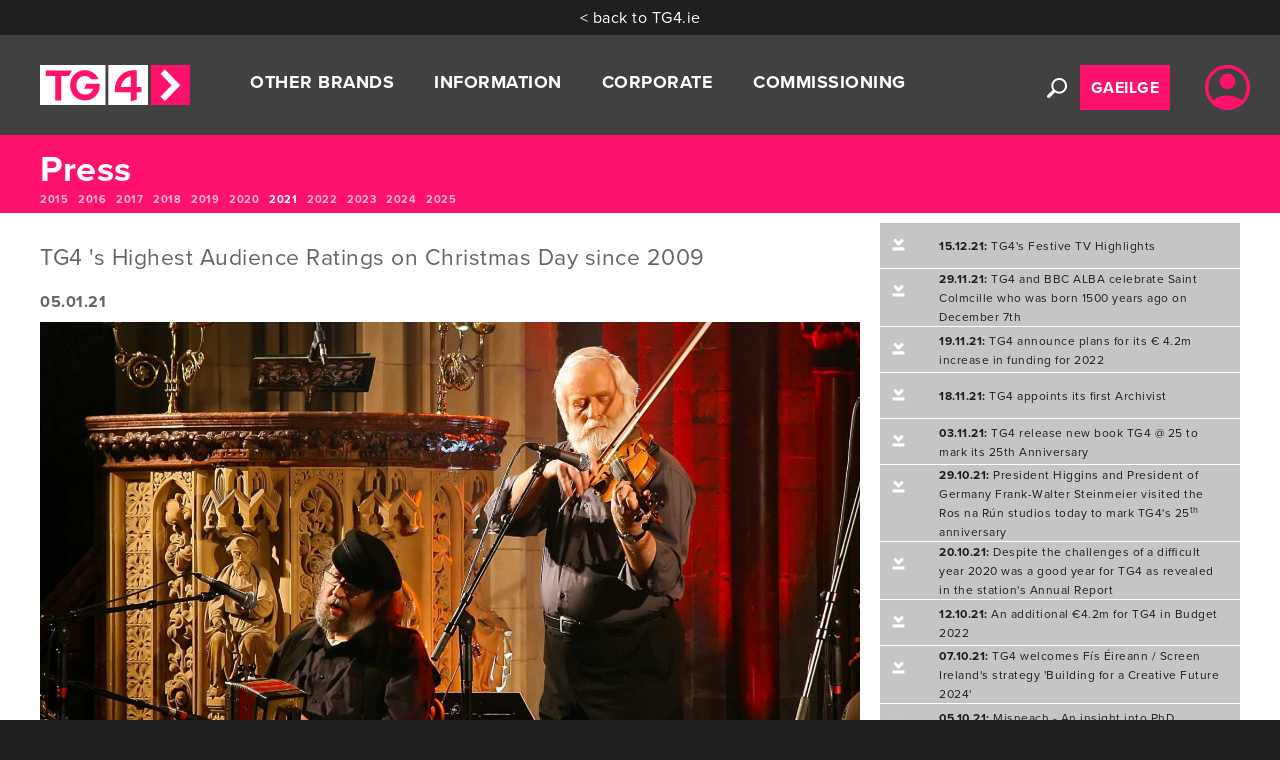

--- FILE ---
content_type: text/html; charset=UTF-8
request_url: https://www.tg4.ie/en/information/press/press-releases/2021-2/tg4-s-highest-audience-ratings-on-christmas-day-since-2009/
body_size: 17040
content:
<!DOCTYPE html>
<html lang="en-ie" class="no-js">
    <head>
        <meta charset="utf-8">
        <meta http-equiv="X-UA-Compatible" content="IE=EmulateIE8,IE=9,IE=edge,chrome=1">
        <meta name="viewport" content="width=device-width, initial-scale=1">

        <link rel="dns-prefetch" href="https://www.google-analytics.com">
        <link rel="shortcut icon" href="https://www.tg4.ie/wp-content/themes/tg4-starter/favicon.ico">
        <link rel="apple-touch-icon-precomposed" href="https://www.tg4.ie/wp-content/themes/tg4-starter/apple-touch-icon.png">

        <link rel="stylesheet" href="https://www.tg4.ie/wp-content/themes/tg4-starter/assets/css/main.min.css">
        <link rel="stylesheet" href="https://use.fontawesome.com/releases/v5.4.1/css/all.css" integrity="sha384-5sAR7xN1Nv6T6+dT2mhtzEpVJvfS3NScPQTrOxhwjIuvcA67KV2R5Jz6kr4abQsz" crossorigin="anonymous">
        <link rel="stylesheet" href="https://netdna.bootstrapcdn.com/font-awesome/4.1.0/css/font-awesome.css">

        <!-- Proxima Webfont -->
        <link rel="stylesheet" href="https://use.typekit.net/hwo8xkl.css">
        
        <script src="https://ajax.googleapis.com/ajax/libs/jquery/1.11.2/jquery.min.js" integrity="sha384-Pn+PczAsODRZ2PiGg0IheRROpP7lXO1NTIjiPo6cca8TliBvaeil42fobhzvZd74" crossorigin="anonymous"></script>
        <script>window.jQuery || document.write('<script src="https://d1og0s8nlbd0hm.cloudfront.net/js/vendor/jquery-1.11.2.min.js" integrity="sha384-Wh2y1zBlLOqJYO6CJ0R6NGuq5lDcHh+Vu4oBMN2M2e/eF1T26LiH1FHUQKREWSa/" crossorigin="anonymous"><\/script>')</script>
        <!-- <script src="https://d1og0s8nlbd0hm.cloudfront.net/js/min/main-min.js"></script> -->
        <script src="https://www.tg4.ie/wp-content/themes/tg4-starter/assets/js/min/main-min.js"></script>
        <script src="https://code.jquery.com/ui/1.9.2/jquery-ui.js" integrity="sha384-gPlY3DZJMpYSyTfoACmti8ccCBW8HotMASm2PfVP7zuG5bQ2PfqUIBmZqxW+c+2W" crossorigin="anonymous"></script>
        
        <!-- Set SSO UUID Cookie -->
        <script type="text/javascript" src="https://www.tg4.ie/wp-content/themes/tg4-starter/assets/js/sso-uuid-cookie.js"></script>
        
        
        <!-- Google Tag Manager -->
        <script>
            (function(w,d,s,l,i){w[l]=w[l]||[];w[l].push({'gtm.start':
            new Date().getTime(),event:'gtm.js'});var f=d.getElementsByTagName(s)[0],
            j=d.createElement(s),dl=l!='dataLayer'?'&l='+l:'';j.async=true;j.src=
            'https://www.googletagmanager.com/gtm.js?id='+i+dl;f.parentNode.insertBefore(j,f);
            })(window,document,'script','dataLayer','GTM-TSCVD6V');
        </script>
        <!-- End Google Tag Manager -->

        <meta name='robots' content='index, follow, max-image-preview:large, max-snippet:-1, max-video-preview:-1' />
<link rel="alternate" hreflang="ga" href="https://www.tg4.ie/ga/eolas/preas/nuacht-raitis/2021-2/an-lucht-feachana-is-mo-ag-tg4-ar-la-nollag-o-2009/" />
<link rel="alternate" hreflang="en-ie" href="https://www.tg4.ie/en/information/press/press-releases/2021-2/tg4-s-highest-audience-ratings-on-christmas-day-since-2009/" />
<link rel="alternate" hreflang="x-default" href="https://www.tg4.ie/ga/eolas/preas/nuacht-raitis/2021-2/an-lucht-feachana-is-mo-ag-tg4-ar-la-nollag-o-2009/" />

	<!-- This site is optimized with the Yoast SEO plugin v22.6 - https://yoast.com/wordpress/plugins/seo/ -->
	<meta property="og:locale" content="en_US" />
	<meta property="og:type" content="article" />
	<meta property="og:title" content="TG4 &#039;s Highest Audience Ratings on Christmas Day since 2009 | Press Release | TG4" />
	<meta property="og:description" content="&nbsp; TG4 had its highest audience on Christmas Day 2020, the highest since Christmas Day 2009. TG4 had an audience share of 3.6% on Christmas Day, its highest Christmas Day share since 2010. The concert The Dubliners &#8211; The Parting Glass was the most watched programme on TG4 over Christmas. The final recording of Barney [&hellip;]" />
	<meta property="og:url" content="https://www.tg4.ie/en/information/press/press-releases/2021-2/tg4-s-highest-audience-ratings-on-christmas-day-since-2009/" />
	<meta property="og:site_name" content="TG4" />
	<meta property="article:publisher" content="https://www.facebook.com/TG4TV" />
	<meta property="og:image" content="https://d1og0s8nlbd0hm.cloudfront.net/tg4-redesign-2015/wp-content/uploads/2021/01/John_Sheahan_4_1920x1080.jpg" />
	<meta property="og:image:width" content="1920" />
	<meta property="og:image:height" content="1080" />
	<meta property="og:image:type" content="image/jpeg" />
	<meta name="twitter:card" content="summary_large_image" />
	<meta name="twitter:image" content="https://tg4-docs.s3.amazonaws.com/tg4-redesign-2015/wp-content/uploads/2021/01/John_Sheahan_4_1920x1080.jpg" />
	<meta name="twitter:site" content="@TG4TV" />
	<meta name="twitter:label1" content="Est. reading time" />
	<meta name="twitter:data1" content="1 minute" />
	<script type="application/ld+json" class="yoast-schema-graph">{"@context":"https://schema.org","@graph":[{"@type":"WebPage","@id":"https://www.tg4.ie/en/information/press/press-releases/2021-2/tg4-s-highest-audience-ratings-on-christmas-day-since-2009/","url":"https://www.tg4.ie/en/information/press/press-releases/2021-2/tg4-s-highest-audience-ratings-on-christmas-day-since-2009/","name":"TG4 's Highest Audience Ratings on Christmas Day since 2009 | Press Release | TG4","isPartOf":{"@id":"https://www.tg4.ie/ga/#website"},"primaryImageOfPage":{"@id":"https://www.tg4.ie/en/information/press/press-releases/2021-2/tg4-s-highest-audience-ratings-on-christmas-day-since-2009/#primaryimage"},"image":{"@id":"https://www.tg4.ie/en/information/press/press-releases/2021-2/tg4-s-highest-audience-ratings-on-christmas-day-since-2009/#primaryimage"},"thumbnailUrl":"https://www.tg4.ie/wp-content/uploads/2021/01/John_Sheahan_4_1920x1080.jpg","datePublished":"2021-01-05T17:01:50+00:00","dateModified":"2021-01-05T17:01:50+00:00","breadcrumb":{"@id":"https://www.tg4.ie/en/information/press/press-releases/2021-2/tg4-s-highest-audience-ratings-on-christmas-day-since-2009/#breadcrumb"},"inLanguage":"en-ie","potentialAction":[{"@type":"ReadAction","target":["https://www.tg4.ie/en/information/press/press-releases/2021-2/tg4-s-highest-audience-ratings-on-christmas-day-since-2009/"]}]},{"@type":"ImageObject","inLanguage":"en-ie","@id":"https://www.tg4.ie/en/information/press/press-releases/2021-2/tg4-s-highest-audience-ratings-on-christmas-day-since-2009/#primaryimage","url":"https://www.tg4.ie/wp-content/uploads/2021/01/John_Sheahan_4_1920x1080.jpg","contentUrl":"https://www.tg4.ie/wp-content/uploads/2021/01/John_Sheahan_4_1920x1080.jpg"},{"@type":"BreadcrumbList","@id":"https://www.tg4.ie/en/information/press/press-releases/2021-2/tg4-s-highest-audience-ratings-on-christmas-day-since-2009/#breadcrumb","itemListElement":[{"@type":"ListItem","position":1,"name":"Home","item":"https://www.tg4.ie/en/"},{"@type":"ListItem","position":2,"name":"Information","item":"https://www.tg4.ie/en/information/"},{"@type":"ListItem","position":3,"name":"Press","item":"https://www.tg4.ie/en/information/press/"},{"@type":"ListItem","position":4,"name":"Press Releases","item":"https://www.tg4.ie/en/information/press/press-releases/"},{"@type":"ListItem","position":5,"name":"2021","item":"https://www.tg4.ie/en/information/press/press-releases/2021-2/"},{"@type":"ListItem","position":6,"name":"TG4 &#8216;s Highest Audience Ratings on Christmas Day since 2009"}]},{"@type":"WebSite","@id":"https://www.tg4.ie/ga/#website","url":"https://www.tg4.ie/ga/","name":"TG4","description":"Súil Eile","potentialAction":[{"@type":"SearchAction","target":{"@type":"EntryPoint","urlTemplate":"https://www.tg4.ie/ga/?s={search_term_string}"},"query-input":"required name=search_term_string"}],"inLanguage":"en-ie"}]}</script>
	<!-- / Yoast SEO plugin. -->


<script type="text/javascript">
window._wpemojiSettings = {"baseUrl":"https:\/\/s.w.org\/images\/core\/emoji\/14.0.0\/72x72\/","ext":".png","svgUrl":"https:\/\/s.w.org\/images\/core\/emoji\/14.0.0\/svg\/","svgExt":".svg","source":{"concatemoji":"https:\/\/www.tg4.ie\/wp-includes\/js\/wp-emoji-release.min.js?ver=6.3.7"}};
/*! This file is auto-generated */
!function(i,n){var o,s,e;function c(e){try{var t={supportTests:e,timestamp:(new Date).valueOf()};sessionStorage.setItem(o,JSON.stringify(t))}catch(e){}}function p(e,t,n){e.clearRect(0,0,e.canvas.width,e.canvas.height),e.fillText(t,0,0);var t=new Uint32Array(e.getImageData(0,0,e.canvas.width,e.canvas.height).data),r=(e.clearRect(0,0,e.canvas.width,e.canvas.height),e.fillText(n,0,0),new Uint32Array(e.getImageData(0,0,e.canvas.width,e.canvas.height).data));return t.every(function(e,t){return e===r[t]})}function u(e,t,n){switch(t){case"flag":return n(e,"\ud83c\udff3\ufe0f\u200d\u26a7\ufe0f","\ud83c\udff3\ufe0f\u200b\u26a7\ufe0f")?!1:!n(e,"\ud83c\uddfa\ud83c\uddf3","\ud83c\uddfa\u200b\ud83c\uddf3")&&!n(e,"\ud83c\udff4\udb40\udc67\udb40\udc62\udb40\udc65\udb40\udc6e\udb40\udc67\udb40\udc7f","\ud83c\udff4\u200b\udb40\udc67\u200b\udb40\udc62\u200b\udb40\udc65\u200b\udb40\udc6e\u200b\udb40\udc67\u200b\udb40\udc7f");case"emoji":return!n(e,"\ud83e\udef1\ud83c\udffb\u200d\ud83e\udef2\ud83c\udfff","\ud83e\udef1\ud83c\udffb\u200b\ud83e\udef2\ud83c\udfff")}return!1}function f(e,t,n){var r="undefined"!=typeof WorkerGlobalScope&&self instanceof WorkerGlobalScope?new OffscreenCanvas(300,150):i.createElement("canvas"),a=r.getContext("2d",{willReadFrequently:!0}),o=(a.textBaseline="top",a.font="600 32px Arial",{});return e.forEach(function(e){o[e]=t(a,e,n)}),o}function t(e){var t=i.createElement("script");t.src=e,t.defer=!0,i.head.appendChild(t)}"undefined"!=typeof Promise&&(o="wpEmojiSettingsSupports",s=["flag","emoji"],n.supports={everything:!0,everythingExceptFlag:!0},e=new Promise(function(e){i.addEventListener("DOMContentLoaded",e,{once:!0})}),new Promise(function(t){var n=function(){try{var e=JSON.parse(sessionStorage.getItem(o));if("object"==typeof e&&"number"==typeof e.timestamp&&(new Date).valueOf()<e.timestamp+604800&&"object"==typeof e.supportTests)return e.supportTests}catch(e){}return null}();if(!n){if("undefined"!=typeof Worker&&"undefined"!=typeof OffscreenCanvas&&"undefined"!=typeof URL&&URL.createObjectURL&&"undefined"!=typeof Blob)try{var e="postMessage("+f.toString()+"("+[JSON.stringify(s),u.toString(),p.toString()].join(",")+"));",r=new Blob([e],{type:"text/javascript"}),a=new Worker(URL.createObjectURL(r),{name:"wpTestEmojiSupports"});return void(a.onmessage=function(e){c(n=e.data),a.terminate(),t(n)})}catch(e){}c(n=f(s,u,p))}t(n)}).then(function(e){for(var t in e)n.supports[t]=e[t],n.supports.everything=n.supports.everything&&n.supports[t],"flag"!==t&&(n.supports.everythingExceptFlag=n.supports.everythingExceptFlag&&n.supports[t]);n.supports.everythingExceptFlag=n.supports.everythingExceptFlag&&!n.supports.flag,n.DOMReady=!1,n.readyCallback=function(){n.DOMReady=!0}}).then(function(){return e}).then(function(){var e;n.supports.everything||(n.readyCallback(),(e=n.source||{}).concatemoji?t(e.concatemoji):e.wpemoji&&e.twemoji&&(t(e.twemoji),t(e.wpemoji)))}))}((window,document),window._wpemojiSettings);
</script>
<style type="text/css">
img.wp-smiley,
img.emoji {
	display: inline !important;
	border: none !important;
	box-shadow: none !important;
	height: 1em !important;
	width: 1em !important;
	margin: 0 0.07em !important;
	vertical-align: -0.1em !important;
	background: none !important;
	padding: 0 !important;
}
</style>
	<link rel='stylesheet' id='wp-block-library-css' href='https://www.tg4.ie/wp-includes/css/dist/block-library/style.min.css?ver=6.3.7' type='text/css' media='all' />
<style id='classic-theme-styles-inline-css' type='text/css'>
/*! This file is auto-generated */
.wp-block-button__link{color:#fff;background-color:#32373c;border-radius:9999px;box-shadow:none;text-decoration:none;padding:calc(.667em + 2px) calc(1.333em + 2px);font-size:1.125em}.wp-block-file__button{background:#32373c;color:#fff;text-decoration:none}
</style>
<style id='global-styles-inline-css' type='text/css'>
body{--wp--preset--color--black: #000000;--wp--preset--color--cyan-bluish-gray: #abb8c3;--wp--preset--color--white: #ffffff;--wp--preset--color--pale-pink: #f78da7;--wp--preset--color--vivid-red: #cf2e2e;--wp--preset--color--luminous-vivid-orange: #ff6900;--wp--preset--color--luminous-vivid-amber: #fcb900;--wp--preset--color--light-green-cyan: #7bdcb5;--wp--preset--color--vivid-green-cyan: #00d084;--wp--preset--color--pale-cyan-blue: #8ed1fc;--wp--preset--color--vivid-cyan-blue: #0693e3;--wp--preset--color--vivid-purple: #9b51e0;--wp--preset--gradient--vivid-cyan-blue-to-vivid-purple: linear-gradient(135deg,rgba(6,147,227,1) 0%,rgb(155,81,224) 100%);--wp--preset--gradient--light-green-cyan-to-vivid-green-cyan: linear-gradient(135deg,rgb(122,220,180) 0%,rgb(0,208,130) 100%);--wp--preset--gradient--luminous-vivid-amber-to-luminous-vivid-orange: linear-gradient(135deg,rgba(252,185,0,1) 0%,rgba(255,105,0,1) 100%);--wp--preset--gradient--luminous-vivid-orange-to-vivid-red: linear-gradient(135deg,rgba(255,105,0,1) 0%,rgb(207,46,46) 100%);--wp--preset--gradient--very-light-gray-to-cyan-bluish-gray: linear-gradient(135deg,rgb(238,238,238) 0%,rgb(169,184,195) 100%);--wp--preset--gradient--cool-to-warm-spectrum: linear-gradient(135deg,rgb(74,234,220) 0%,rgb(151,120,209) 20%,rgb(207,42,186) 40%,rgb(238,44,130) 60%,rgb(251,105,98) 80%,rgb(254,248,76) 100%);--wp--preset--gradient--blush-light-purple: linear-gradient(135deg,rgb(255,206,236) 0%,rgb(152,150,240) 100%);--wp--preset--gradient--blush-bordeaux: linear-gradient(135deg,rgb(254,205,165) 0%,rgb(254,45,45) 50%,rgb(107,0,62) 100%);--wp--preset--gradient--luminous-dusk: linear-gradient(135deg,rgb(255,203,112) 0%,rgb(199,81,192) 50%,rgb(65,88,208) 100%);--wp--preset--gradient--pale-ocean: linear-gradient(135deg,rgb(255,245,203) 0%,rgb(182,227,212) 50%,rgb(51,167,181) 100%);--wp--preset--gradient--electric-grass: linear-gradient(135deg,rgb(202,248,128) 0%,rgb(113,206,126) 100%);--wp--preset--gradient--midnight: linear-gradient(135deg,rgb(2,3,129) 0%,rgb(40,116,252) 100%);--wp--preset--font-size--small: 13px;--wp--preset--font-size--medium: 20px;--wp--preset--font-size--large: 36px;--wp--preset--font-size--x-large: 42px;--wp--preset--spacing--20: 0.44rem;--wp--preset--spacing--30: 0.67rem;--wp--preset--spacing--40: 1rem;--wp--preset--spacing--50: 1.5rem;--wp--preset--spacing--60: 2.25rem;--wp--preset--spacing--70: 3.38rem;--wp--preset--spacing--80: 5.06rem;--wp--preset--shadow--natural: 6px 6px 9px rgba(0, 0, 0, 0.2);--wp--preset--shadow--deep: 12px 12px 50px rgba(0, 0, 0, 0.4);--wp--preset--shadow--sharp: 6px 6px 0px rgba(0, 0, 0, 0.2);--wp--preset--shadow--outlined: 6px 6px 0px -3px rgba(255, 255, 255, 1), 6px 6px rgba(0, 0, 0, 1);--wp--preset--shadow--crisp: 6px 6px 0px rgba(0, 0, 0, 1);}:where(.is-layout-flex){gap: 0.5em;}:where(.is-layout-grid){gap: 0.5em;}body .is-layout-flow > .alignleft{float: left;margin-inline-start: 0;margin-inline-end: 2em;}body .is-layout-flow > .alignright{float: right;margin-inline-start: 2em;margin-inline-end: 0;}body .is-layout-flow > .aligncenter{margin-left: auto !important;margin-right: auto !important;}body .is-layout-constrained > .alignleft{float: left;margin-inline-start: 0;margin-inline-end: 2em;}body .is-layout-constrained > .alignright{float: right;margin-inline-start: 2em;margin-inline-end: 0;}body .is-layout-constrained > .aligncenter{margin-left: auto !important;margin-right: auto !important;}body .is-layout-constrained > :where(:not(.alignleft):not(.alignright):not(.alignfull)){max-width: var(--wp--style--global--content-size);margin-left: auto !important;margin-right: auto !important;}body .is-layout-constrained > .alignwide{max-width: var(--wp--style--global--wide-size);}body .is-layout-flex{display: flex;}body .is-layout-flex{flex-wrap: wrap;align-items: center;}body .is-layout-flex > *{margin: 0;}body .is-layout-grid{display: grid;}body .is-layout-grid > *{margin: 0;}:where(.wp-block-columns.is-layout-flex){gap: 2em;}:where(.wp-block-columns.is-layout-grid){gap: 2em;}:where(.wp-block-post-template.is-layout-flex){gap: 1.25em;}:where(.wp-block-post-template.is-layout-grid){gap: 1.25em;}.has-black-color{color: var(--wp--preset--color--black) !important;}.has-cyan-bluish-gray-color{color: var(--wp--preset--color--cyan-bluish-gray) !important;}.has-white-color{color: var(--wp--preset--color--white) !important;}.has-pale-pink-color{color: var(--wp--preset--color--pale-pink) !important;}.has-vivid-red-color{color: var(--wp--preset--color--vivid-red) !important;}.has-luminous-vivid-orange-color{color: var(--wp--preset--color--luminous-vivid-orange) !important;}.has-luminous-vivid-amber-color{color: var(--wp--preset--color--luminous-vivid-amber) !important;}.has-light-green-cyan-color{color: var(--wp--preset--color--light-green-cyan) !important;}.has-vivid-green-cyan-color{color: var(--wp--preset--color--vivid-green-cyan) !important;}.has-pale-cyan-blue-color{color: var(--wp--preset--color--pale-cyan-blue) !important;}.has-vivid-cyan-blue-color{color: var(--wp--preset--color--vivid-cyan-blue) !important;}.has-vivid-purple-color{color: var(--wp--preset--color--vivid-purple) !important;}.has-black-background-color{background-color: var(--wp--preset--color--black) !important;}.has-cyan-bluish-gray-background-color{background-color: var(--wp--preset--color--cyan-bluish-gray) !important;}.has-white-background-color{background-color: var(--wp--preset--color--white) !important;}.has-pale-pink-background-color{background-color: var(--wp--preset--color--pale-pink) !important;}.has-vivid-red-background-color{background-color: var(--wp--preset--color--vivid-red) !important;}.has-luminous-vivid-orange-background-color{background-color: var(--wp--preset--color--luminous-vivid-orange) !important;}.has-luminous-vivid-amber-background-color{background-color: var(--wp--preset--color--luminous-vivid-amber) !important;}.has-light-green-cyan-background-color{background-color: var(--wp--preset--color--light-green-cyan) !important;}.has-vivid-green-cyan-background-color{background-color: var(--wp--preset--color--vivid-green-cyan) !important;}.has-pale-cyan-blue-background-color{background-color: var(--wp--preset--color--pale-cyan-blue) !important;}.has-vivid-cyan-blue-background-color{background-color: var(--wp--preset--color--vivid-cyan-blue) !important;}.has-vivid-purple-background-color{background-color: var(--wp--preset--color--vivid-purple) !important;}.has-black-border-color{border-color: var(--wp--preset--color--black) !important;}.has-cyan-bluish-gray-border-color{border-color: var(--wp--preset--color--cyan-bluish-gray) !important;}.has-white-border-color{border-color: var(--wp--preset--color--white) !important;}.has-pale-pink-border-color{border-color: var(--wp--preset--color--pale-pink) !important;}.has-vivid-red-border-color{border-color: var(--wp--preset--color--vivid-red) !important;}.has-luminous-vivid-orange-border-color{border-color: var(--wp--preset--color--luminous-vivid-orange) !important;}.has-luminous-vivid-amber-border-color{border-color: var(--wp--preset--color--luminous-vivid-amber) !important;}.has-light-green-cyan-border-color{border-color: var(--wp--preset--color--light-green-cyan) !important;}.has-vivid-green-cyan-border-color{border-color: var(--wp--preset--color--vivid-green-cyan) !important;}.has-pale-cyan-blue-border-color{border-color: var(--wp--preset--color--pale-cyan-blue) !important;}.has-vivid-cyan-blue-border-color{border-color: var(--wp--preset--color--vivid-cyan-blue) !important;}.has-vivid-purple-border-color{border-color: var(--wp--preset--color--vivid-purple) !important;}.has-vivid-cyan-blue-to-vivid-purple-gradient-background{background: var(--wp--preset--gradient--vivid-cyan-blue-to-vivid-purple) !important;}.has-light-green-cyan-to-vivid-green-cyan-gradient-background{background: var(--wp--preset--gradient--light-green-cyan-to-vivid-green-cyan) !important;}.has-luminous-vivid-amber-to-luminous-vivid-orange-gradient-background{background: var(--wp--preset--gradient--luminous-vivid-amber-to-luminous-vivid-orange) !important;}.has-luminous-vivid-orange-to-vivid-red-gradient-background{background: var(--wp--preset--gradient--luminous-vivid-orange-to-vivid-red) !important;}.has-very-light-gray-to-cyan-bluish-gray-gradient-background{background: var(--wp--preset--gradient--very-light-gray-to-cyan-bluish-gray) !important;}.has-cool-to-warm-spectrum-gradient-background{background: var(--wp--preset--gradient--cool-to-warm-spectrum) !important;}.has-blush-light-purple-gradient-background{background: var(--wp--preset--gradient--blush-light-purple) !important;}.has-blush-bordeaux-gradient-background{background: var(--wp--preset--gradient--blush-bordeaux) !important;}.has-luminous-dusk-gradient-background{background: var(--wp--preset--gradient--luminous-dusk) !important;}.has-pale-ocean-gradient-background{background: var(--wp--preset--gradient--pale-ocean) !important;}.has-electric-grass-gradient-background{background: var(--wp--preset--gradient--electric-grass) !important;}.has-midnight-gradient-background{background: var(--wp--preset--gradient--midnight) !important;}.has-small-font-size{font-size: var(--wp--preset--font-size--small) !important;}.has-medium-font-size{font-size: var(--wp--preset--font-size--medium) !important;}.has-large-font-size{font-size: var(--wp--preset--font-size--large) !important;}.has-x-large-font-size{font-size: var(--wp--preset--font-size--x-large) !important;}
.wp-block-navigation a:where(:not(.wp-element-button)){color: inherit;}
:where(.wp-block-post-template.is-layout-flex){gap: 1.25em;}:where(.wp-block-post-template.is-layout-grid){gap: 1.25em;}
:where(.wp-block-columns.is-layout-flex){gap: 2em;}:where(.wp-block-columns.is-layout-grid){gap: 2em;}
.wp-block-pullquote{font-size: 1.5em;line-height: 1.6;}
</style>
<link rel='stylesheet' id='video-contest-widgets-css' href='https://www.tg4.ie/wp-content/plugins/video-contest/css/widgets.css?ver=3.0' type='text/css' media='all' />
<link rel='stylesheet' id='wpml-legacy-dropdown-0-temp-css' href='https://www.tg4.ie/wp-content/plugins/sitepress-multilingual-cms/templates/language-switchers/legacy-dropdown/style.min.css?ver=6.3.7' type='text/css' media='all' />
<link rel='stylesheet' id='wpml-menu-item-0-temp-css' href='https://www.tg4.ie/wp-content/plugins/sitepress-multilingual-cms/templates/language-switchers/menu-item/style.min.css?ver=6.3.7' type='text/css' media='all' />
<script type='text/javascript' src='https://www.tg4.ie/wp-content/plugins/sitepress-multilingual-cms/templates/language-switchers/legacy-dropdown/script.min.js?ver=6.3.7' id='wpml-legacy-dropdown-0-temp-js'></script>
<link rel="https://api.w.org/" href="https://www.tg4.ie/en/wp-json/" /><link rel="alternate" type="application/json" href="https://www.tg4.ie/en/wp-json/wp/v2/pages/115586" /><link rel="alternate" type="application/json+oembed" href="https://www.tg4.ie/en/wp-json/oembed/1.0/embed?url=https%3A%2F%2Fwww.tg4.ie%2Fen%2Finformation%2Fpress%2Fpress-releases%2F2021-2%2Ftg4-s-highest-audience-ratings-on-christmas-day-since-2009%2F" />
<link rel="alternate" type="text/xml+oembed" href="https://www.tg4.ie/en/wp-json/oembed/1.0/embed?url=https%3A%2F%2Fwww.tg4.ie%2Fen%2Finformation%2Fpress%2Fpress-releases%2F2021-2%2Ftg4-s-highest-audience-ratings-on-christmas-day-since-2009%2F&#038;format=xml" />
<meta name="generator" content="WPML ver:4.8.4 stt:1,19;" />
<!-- <meta name="swpm" version="5.0.2" /> -->
      <script type="text/javascript">
        var ajaxurl = 'https://www.tg4.ie/wp-admin/admin-ajax.php';
      </script>
    <script type="text/javascript" src="//www.tg4.ie/en/?wordfence_syncAttackData=1764980677.8806" async></script>
<title>TG4 | TG4 &#8216;s Highest Audience Ratings on Christmas Day since 2009 | 2021 | Press Releases | Press | Irish Television Channel, Súil Eile</title>
        <!-- Google Search Console Verification -->
        <meta name="google-site-verification" content="SgwAy4fECTlR6eVmPVGTktbR_S0IsqHxG8CIM-TbVhs" />
        
        <!-- Google Analytics Tracking Code -->
        <script async language="JavaScript" type="text/javascript">
            (function(i,s,o,g,r,a,m){i['GoogleAnalyticsObject']=r;i[r]=i[r]||function(){
            (i[r].q=i[r].q||[]).push(arguments)},i[r].l=1*new Date();a=s.createElement(o),
            m=s.getElementsByTagName(o)[0];a.async=1;a.src=g;m.parentNode.insertBefore(a,m)
            })(window,document,'script','//www.google-analytics.com/analytics.js','ga');
            //ga('create', 'UA-4024457-9', 'auto');
            ga('create', 'UA-4024457-9', {cookieFlags: 'max-age=7200; secure; samesite=none'});
            ga('send', 'pageview');
        </script>

        <!-- Global site tag (gtag.js) - Google Analytics -->
        <script async src="https://www.googletagmanager.com/gtag/js?id=G-MJ34VNCPXL"></script>
        <script>
            window.dataLayer = window.dataLayer || [];
            function gtag(){
                dataLayer.push(arguments);
            }
            gtag('js', new Date());
            gtag('config', 'G-MJ34VNCPXL');
        </script>

        <script src="https://d1og0s8nlbd0hm.cloudfront.net/js/jquery.cookie.js" integrity="sha384-Ehlc1ZsMjYz95/F2ZUZCuAmGVDVoCRenlqtta/zbghGZLMqckKL+D4vqWU5esSQe" crossorigin="anonymous"></script>
        <!-- <script type="text/javascript">
            $(document).ready(function() {
                if ($.cookie('site-cookies')) {
                    $('#cookieBar').hide();
                }
                $('#accept_cookies').click(function() {
                    $.cookie('site-cookies', 'accept', { expires: 365, path: '/' });
                    $('#cookieBar').hide("slow");
                });
                $('#reject_cookies').click(function() {
                    $.cookie('site-cookies', 'reject', { expires: 365, path: '/' });
                    $('#cookieBar').hide("slow");
                });
            });
        </script> -->
    </head>
    <body class="page-template page-template-page-templates page-template-template-pr page-template-page-templatestemplate-pr-php page page-id-115586 page-child parent-pageid-115587">
        <!-- Google Tag Manager (noscript) -->
        <noscript>
            <iframe src="https://www.googletagmanager.com/ns.html?id=GTM-TSCVD6V" height="0" width="0" style="display:none;visibility:hidden"></iframe>
        </noscript>
        <!-- End Google Tag Manager (noscript) -->
        <a href="#maincontent" class="skip-to-main">Skip to main content</a> 
        <div class="wrapper">
            <div class="backtotg4-wrapper"><a href="https://www.tg4.ie/en/">< back to TG4.ie</a></div>
            <header class="header-nav">
                <div class="header-wrapper">
                    <div class="top-bar">
                        <a href="https://www.tg4.ie/en/" class="logo-home"><img src="https://dxbg10xwynl92.cloudfront.net/cf-static/images/TG4_Player_Logo_Pink.svg" alt="TG4 Logo" class="logo"></a>
                        <div>
                            <nav id="main-menu" class="main-menu" role="navigation">
    <ul class="main-menu-list"><li id="menu-item-103222" class="menu-item menu-item-type-custom menu-item-object-custom menu-item-has-children menu-item-103222"><a>Other Brands</a>
<ul class="sub-menu">
	<li id="menu-item-103360" class="menu-item menu-item-type-post_type menu-item-object-page menu-item-103360"><a href="https://www.cula4.com/en/">Cúla4</a></li>
	<li id="menu-item-103359" class="menu-item menu-item-type-post_type menu-item-object-page menu-item-103359"><a href="https://www.molsceal.ie/">Molscéal</a></li>
	<li id="menu-item-103182" class="menu-item menu-item-type-post_type menu-item-object-page menu-item-103182"><a href="https://bloc.tg4.ie/en">BLOC</a></li>
	<li id="menu-item-103358" class="menu-item menu-item-type-post_type menu-item-object-page menu-item-103358"><a href="https://www.cine4.ie/about-cine4">Cine4</a></li>
	<li id="menu-item-103186" class="menu-item menu-item-type-post_type menu-item-object-page menu-item-103186"><a href="https://www.tg4.ie/en/other-brands/tg4-archive/">TG4 Archive</a></li>
	<li id="menu-item-103183" class="menu-item menu-item-type-post_type menu-item-object-page menu-item-103183"><a href="https://www.tg4.ie/en/other-brands/gradam-ceoil/current-awards/">Gradam Ceoil TG4</a></li>
	<li id="menu-item-103184" class="menu-item menu-item-type-post_type menu-item-object-page menu-item-103184"><a href="https://www.tg4.ie/en/other-brands/irish-news/">News</a></li>
	<li id="menu-item-103185" class="menu-item menu-item-type-post_type menu-item-object-page menu-item-103185"><a href="https://www.tg4.ie/en/other-brands/weather/">Aimsir TG4</a></li>
	<li id="menu-item-103187" class="menu-item menu-item-type-post_type menu-item-object-page menu-item-103187"><a href="https://foghlaim.tg4.ie">TG4 Foghlaim</a></li>
</ul>
</li>
<li id="menu-item-103219" class="menu-item menu-item-type-custom menu-item-object-custom menu-item-has-children menu-item-103219"><a>Information</a>
<ul class="sub-menu">
	<li id="menu-item-103374" class="menu-item menu-item-type-post_type menu-item-object-page menu-item-103374"><a href="https://www.tg4.ie/en/information/competitions/">Competitions</a></li>
	<li id="menu-item-103203" class="menu-item menu-item-type-post_type menu-item-object-page menu-item-103203"><a href="https://www.tg4.ie/en/information/newsletter/december-2025/">Newsletter</a></li>
	<li id="menu-item-103202" class="menu-item menu-item-type-post_type menu-item-object-page current-page-ancestor menu-item-103202"><a href="https://www.tg4.ie/en/information/press/press-releases/2025-2/">Press Releases</a></li>
	<li id="menu-item-103204" class="menu-item menu-item-type-post_type menu-item-object-page menu-item-103204"><a href="https://www.tg4.ie/en/information/awards/2024-2/">Awards</a></li>
	<li id="menu-item-103196" class="menu-item menu-item-type-post_type menu-item-object-page menu-item-103196"><a href="https://www.tg4.ie/en/information/terms/">Terms &#038; Conditions</a></li>
	<li id="menu-item-103197" class="menu-item menu-item-type-post_type menu-item-object-page menu-item-103197"><a href="https://www.tg4.ie/en/information/privacy/">Privacy</a></li>
	<li id="menu-item-103198" class="menu-item menu-item-type-post_type menu-item-object-page menu-item-103198"><a href="https://www.tg4.ie/en/information/shop/">Shop</a></li>
	<li id="menu-item-103199" class="menu-item menu-item-type-post_type menu-item-object-page menu-item-103199"><a href="https://www.tg4.ie/en/information/faq/frequently-asked-questions/">Frequently Asked Questions</a></li>
	<li id="menu-item-111043" class="menu-item menu-item-type-post_type menu-item-object-page menu-item-111043"><a href="https://www.tg4.ie/en/information/complaints-about-access-services/">Complaints About Access Services</a></li>
	<li id="menu-item-103200" class="menu-item menu-item-type-post_type menu-item-object-page menu-item-103200"><a href="https://www.tg4.ie/en/information/contact-us/">Contact Us</a></li>
</ul>
</li>
<li id="menu-item-103221" class="menu-item menu-item-type-custom menu-item-object-custom menu-item-has-children menu-item-103221"><a>Corporate</a>
<ul class="sub-menu">
	<li id="menu-item-103191" class="menu-item menu-item-type-post_type menu-item-object-page menu-item-103191"><a href="https://www.tg4.ie/en/corporate/background/">Background</a></li>
	<li id="menu-item-103211" class="menu-item menu-item-type-post_type menu-item-object-page menu-item-103211"><a href="https://www.tg4.ie/en/corporate/tg4-board/">TG4 Board</a></li>
	<li id="menu-item-103194" class="menu-item menu-item-type-post_type menu-item-object-page menu-item-103194"><a href="https://www.tg4.ie/en/corporate/corporate-governance/">Corporate Governance</a></li>
	<li id="menu-item-103209" class="menu-item menu-item-type-post_type menu-item-object-page menu-item-103209"><a href="https://www.tg4.ie/en/corporate/tg4-team/">TG4 Team</a></li>
	<li id="menu-item-4983" class="menu-item menu-item-type-post_type menu-item-object-page menu-item-4983"><a href="https://www.tg4.ie/en/corporate/vacancies/">Vacancies</a></li>
	<li id="menu-item-103195" class="menu-item menu-item-type-post_type menu-item-object-page menu-item-103195"><a href="https://www.tg4.ie/en/corporate/tairiscinti/">Tenders</a></li>
	<li id="menu-item-103192" class="menu-item menu-item-type-post_type menu-item-object-page menu-item-103192"><a href="https://www.tg4.ie/en/corporate/sales/">Sales</a></li>
	<li id="menu-item-103210" class="menu-item menu-item-type-post_type menu-item-object-page menu-item-103210"><a href="https://www.tg4.ie/en/corporate/traenail-forbairt/home/">Traenáil &#038; Forbairt</a></li>
	<li id="menu-item-247974" class="menu-item menu-item-type-post_type menu-item-object-page menu-item-247974"><a href="https://www.tg4.ie/en/corporate/margaiocht-tg4/">Margaíocht TG4</a></li>
</ul>
</li>
<li id="menu-item-103220" class="menu-item menu-item-type-custom menu-item-object-custom menu-item-has-children menu-item-103220"><a>Commissioning</a>
<ul class="sub-menu">
	<li id="menu-item-103217" class="menu-item menu-item-type-post_type menu-item-object-page menu-item-103217"><a href="https://www.tg4.ie/en/commissioning/commissioning/">Commissioning</a></li>
	<li id="menu-item-103188" class="menu-item menu-item-type-post_type menu-item-object-page menu-item-103188"><a href="https://www.tg4.ie/en/commissioning/guidelines/">Guidelines</a></li>
</ul>
</li>
<li id="menu-item-wpml-ls-11-ga" class="menu-item-language menu-item wpml-ls-slot-11 wpml-ls-item wpml-ls-item-ga wpml-ls-menu-item wpml-ls-first-item wpml-ls-last-item menu-item-type-wpml_ls_menu_item menu-item-object-wpml_ls_menu_item menu-item-wpml-ls-11-ga"><a title="Switch to Gaeilge" href="https://www.tg4.ie/ga/eolas/preas/nuacht-raitis/2021-2/an-lucht-feachana-is-mo-ag-tg4-ar-la-nollag-o-2009/" aria-label="Switch to Gaeilge" role="menuitem"><span class="wpml-ls-native" lang="ga">Gaeilge</span></a></li>
</ul></nav>                        </div>
                    </div>
                    <div class="languages">
                        <a href="https://www.tg4.ie/ga/eolas/preas/nuacht-raitis/2021-2/an-lucht-feachana-is-mo-ag-tg4-ar-la-nollag-o-2009/" class="lang-btn">Gaeilge</a>                    </div>
                    <nav id="sso-menu" class="main-menu" role="navigation">
                        <div class="sso" class="main-menu-list">
                            <ul class="main-menu-list" id="sso-menu-dd">
                                <li><a href="https://www.tg4.ie/en/account/profile"><img src="https://www.tg4.ie/wp-content/themes/tg4-starter/assets/svg/profile.svg" alt="TG4 Account" class="sso_logo"></a>
                                </li>
                            </ul>
                        </div>
                    </nav>
                    <a href="" class="search-btn-toggle"></a>
                    <div class="search-wrapper">
                        <div class="search">
                            <form method="get" id="searchform" class="search-form" action="https://www.tg4.ie/en/other/search/" autocomplete="off">
                                <input type="search" class="search-input" name="s" id="s" value="" placeholder="Enter your search here...">
                                <button type="submit" id="searchsubmit" value="Search" class="search-btn">Search</button>
                            </form>
                        </div>
                    </div>
                    <div class="nav-cover"></div>
                    <a href="#main-menu" class="burger-menu"></a>
                </div>
            </header>
            <main id="maincontent">
<div class="section-header">
	<div class="center-panel">
		<h1 class="section-title">
			
			Press		</h1>
	</div>
</div>

<!-- Sub-navigation -->
<section class="section-panel-corporate">
    <div class="section-submenu center-panel">
        <div class="section-submenu-wrap">
			<ul class="section-submenu-list-foghlaim">
				<li class="page_item page-item-984 page_item_has_children"><a href="https://www.tg4.ie/en/information/press/press-releases/2015-2/">2015</a></li>
<li class="page_item page-item-6901 page_item_has_children"><a href="https://www.tg4.ie/en/information/press/press-releases/2016-2/">2016</a></li>
<li class="page_item page-item-40344 page_item_has_children"><a href="https://www.tg4.ie/en/information/press/press-releases/2017-2/">2017</a></li>
<li class="page_item page-item-72851 page_item_has_children"><a href="https://www.tg4.ie/en/information/press/press-releases/2018-2/">2018</a></li>
<li class="page_item page-item-98832 page_item_has_children"><a href="https://www.tg4.ie/en/information/press/press-releases/2019-2/">2019</a></li>
<li class="page_item page-item-111527 page_item_has_children"><a href="https://www.tg4.ie/en/information/press/press-releases/2020-2/">2020</a></li>
<li class="page_item page-item-115587 page_item_has_children current_page_ancestor current_page_parent"><a href="https://www.tg4.ie/en/information/press/press-releases/2021-2/">2021</a></li>
<li class="page_item page-item-138173 page_item_has_children"><a href="https://www.tg4.ie/en/information/press/press-releases/2022-2/">2022</a></li>
<li class="page_item page-item-180925 page_item_has_children"><a href="https://www.tg4.ie/en/information/press/press-releases/2023-2/">2023</a></li>
<li class="page_item page-item-208150 page_item_has_children"><a href="https://www.tg4.ie/en/information/press/press-releases/2024-2/">2024</a></li>
<li class="page_item page-item-236809 page_item_has_children"><a href="https://www.tg4.ie/en/information/press/press-releases/2025-2/">2025</a></li>
			</ul>
		</div>
	</div>
</section>


<section class="prog-feat-section">
	<div class="section-panel-white">
	    <div class="prog-feat center-panel">
	    	<div class="prog-feat-wrap">
	    			    			<h2>TG4 's Highest Audience Ratings on Christmas Day since 2009</h2>
	    			<p><strong></strong></p>
	    			<p><strong>05.01.21</strong></p>
	    		<p><a href="https://tg4-docs.s3.amazonaws.com/tg4-redesign-2015/wp-content/uploads/2021/01/John_Sheahan_4_1920x1080.jpg"><img decoding="async" loading="lazy" width="1920" height="1080" src="https://tg4-docs.s3.amazonaws.com/tg4-redesign-2015/wp-content/uploads/2021/01/John_Sheahan_4_1920x1080.jpg" alt="" class="alignnone size-full wp-image-115584" srcset="https://tg4-docs.s3.amazonaws.com/tg4-redesign-2015/wp-content/uploads/2021/01/John_Sheahan_4_1920x1080.jpg 1920w, https://tg4-docs.s3.amazonaws.com/tg4-redesign-2015/wp-content/uploads/2021/01/John_Sheahan_4_1920x1080-250x141.jpg 250w, https://tg4-docs.s3.amazonaws.com/tg4-redesign-2015/wp-content/uploads/2021/01/John_Sheahan_4_1920x1080-700x394.jpg 700w, https://tg4-docs.s3.amazonaws.com/tg4-redesign-2015/wp-content/uploads/2021/01/John_Sheahan_4_1920x1080-252x141.jpg 252w, https://tg4-docs.s3.amazonaws.com/tg4-redesign-2015/wp-content/uploads/2021/01/John_Sheahan_4_1920x1080-1536x864.jpg 1536w, https://tg4-docs.s3.amazonaws.com/tg4-redesign-2015/wp-content/uploads/2021/01/John_Sheahan_4_1920x1080-120x68.jpg 120w" sizes="(max-width: 1920px) 100vw, 1920px" /></a><br />
&nbsp;</p>
<p>TG4 had its highest audience on Christmas Day 2020, the highest since Christmas Day 2009. TG4 had an audience share of 3.6% on Christmas Day, its highest Christmas Day share since 2010.</p>
<p>The concert <em>The Dubliners &#8211; The Parting Glass</em> was the most watched programme on TG4 over Christmas. The final recording of Barney McKenna with The Dubliners from Christ Church Cathedral was watched by 156,600 people on Christmas Day and had an audience share of 11.25%. The documentary <em>Maureen O’Hara &#8211; Banríon Hollywood</em> was watched by 73,300 people with an audience share of 5.03%.</p>
<p>&nbsp;<br />
<a href="https://tg4-docs.s3.amazonaws.com/tg4-redesign-2015/wp-content/uploads/2020/12/Maureen_O_Hara_2_1920x1080.jpg"><img decoding="async" loading="lazy" width="252" height="141" src="https://tg4-docs.s3.amazonaws.com/tg4-redesign-2015/wp-content/uploads/2020/12/Maureen_O_Hara_2_1920x1080-252x141.jpg" alt="" class="alignnone size-thumbnail wp-image-115389" srcset="https://tg4-docs.s3.amazonaws.com/tg4-redesign-2015/wp-content/uploads/2020/12/Maureen_O_Hara_2_1920x1080-252x141.jpg 252w, https://tg4-docs.s3.amazonaws.com/tg4-redesign-2015/wp-content/uploads/2020/12/Maureen_O_Hara_2_1920x1080-250x141.jpg 250w, https://tg4-docs.s3.amazonaws.com/tg4-redesign-2015/wp-content/uploads/2020/12/Maureen_O_Hara_2_1920x1080-700x394.jpg 700w, https://tg4-docs.s3.amazonaws.com/tg4-redesign-2015/wp-content/uploads/2020/12/Maureen_O_Hara_2_1920x1080-1536x864.jpg 1536w, https://tg4-docs.s3.amazonaws.com/tg4-redesign-2015/wp-content/uploads/2020/12/Maureen_O_Hara_2_1920x1080-120x68.jpg 120w, https://tg4-docs.s3.amazonaws.com/tg4-redesign-2015/wp-content/uploads/2020/12/Maureen_O_Hara_2_1920x1080.jpg 1920w" sizes="(max-width: 252px) 100vw, 252px" /></a><br />
&nbsp;</p>
<p>Another concert, <em>Come all you Dreamers &#8211; Christy Moore</em> was the second most watched programme over the Christmas period. The programme was watched by 85,5000 on Sunday 27th December and had an audience share of 11.2%. 61,100 watched a repeat of the feature documentary <em>Liam O&#8217;Flynn &#8211; Píobaire</em> about uilleann piper Liam O&#8217;Flynn on St. Stephen&#8217;s Day. </p>
<p><em>Into The West</em> was the most watched film this Christmas on TG4. It was broadcast on Stephen&#8217;s Day and was watched by 68,200 people. </p>
<p>Dáithí Ó Sé and Muireann Nic Amhlaoibh got the new year off to a musical start from the Dingle Skellig Hotel with <em>Fáilte 2021</em>. 46,200 watched the programme which had a 4% share.<br />
TG4 had a reach of 1.89m over the entire Christmas period and a reach of 1.27m between Christmas Eve and St. Stephen’s Day.</p>
<p>&nbsp;<br />
&nbsp;</p>
			    	<div class="content-box-1"><p><em>Media Contact:</em><br />
Deirdre Ní Choistín, Bainisteoir Cumarsáide TG4 / Communications Manager TG4 | <a href="mailto:deirdre.ni.choistin@tg4.ie" rel="noopener" target="_blank">deirdre.ni.choistin@tg4.ie</a></p>
<h2>Get to know us:</h2>
<ul>
<li><a href="https://www.tg4.ie/">www.tg4.ie</a></li>
<li><a href="https://twitter.com/TG4TV">Twitter @TG4TV</a></li>
<li><a href="http://www.facebook.com/TG4TV">www.facebook.com/TG4TV</a></li>
<li><a href="http://www.flickr.com/photos/tg4">www.flickr.com/photos/tg4</a></li>
<li><a href="https://www.youtube.com/tg4/">www.youtube.com/tg4</a></li>
</ul>
</div>
			    	    	</div>
			<div class="prog-feat-file mod-file">
								    <div class="file-content-wrap">
				    	<div class="file-btn"><a href="https://www.tg4.ie/en/information/press/press-releases/2021-2/tg4s-festive-tv-highlights/" class="mod-file"><div class="file-btnImg"></div></a></div>
				        <div class="file-content">
				            <a href="https://www.tg4.ie/en/information/press/press-releases/2021-2/tg4s-festive-tv-highlights/"><strong>15.12.21:</strong> TG4's Festive TV Highlights</a>
				        </div>
				    </div>
								    <div class="file-content-wrap">
				    	<div class="file-btn"><a href="https://www.tg4.ie/en/information/press/press-releases/2021-2/tg4-and-bbc-alba-celebrate-saint-colmcille-who-was-born-1500-years-ago-on-december-7th/" class="mod-file"><div class="file-btnImg"></div></a></div>
				        <div class="file-content">
				            <a href="https://www.tg4.ie/en/information/press/press-releases/2021-2/tg4-and-bbc-alba-celebrate-saint-colmcille-who-was-born-1500-years-ago-on-december-7th/"><strong>29.11.21:</strong> TG4 and BBC ALBA celebrate Saint Colmcille who was born 1500 years ago on December 7th</a>
				        </div>
				    </div>
								    <div class="file-content-wrap">
				    	<div class="file-btn"><a href="https://www.tg4.ie/en/information/press/press-releases/2021-2/tg4-announce-plans-for-its-e-4-2m-increase-in-funding-for-2022/" class="mod-file"><div class="file-btnImg"></div></a></div>
				        <div class="file-content">
				            <a href="https://www.tg4.ie/en/information/press/press-releases/2021-2/tg4-announce-plans-for-its-e-4-2m-increase-in-funding-for-2022/"><strong>19.11.21:</strong> TG4 announce plans for its € 4.2m increase in funding for 2022</a>
				        </div>
				    </div>
								    <div class="file-content-wrap">
				    	<div class="file-btn"><a href="https://www.tg4.ie/en/information/press/press-releases/2021-2/tg4-appoints-its-first-archivist/" class="mod-file"><div class="file-btnImg"></div></a></div>
				        <div class="file-content">
				            <a href="https://www.tg4.ie/en/information/press/press-releases/2021-2/tg4-appoints-its-first-archivist/"><strong>18.11.21:</strong> TG4 appoints its first Archivist</a>
				        </div>
				    </div>
								    <div class="file-content-wrap">
				    	<div class="file-btn"><a href="https://www.tg4.ie/en/information/press/press-releases/2021-2/tg4-release-new-book-tg4-25-to-mark-its-25th-anniversary/" class="mod-file"><div class="file-btnImg"></div></a></div>
				        <div class="file-content">
				            <a href="https://www.tg4.ie/en/information/press/press-releases/2021-2/tg4-release-new-book-tg4-25-to-mark-its-25th-anniversary/"><strong>03.11.21:</strong> TG4 release new book TG4 @ 25 to mark its 25th Anniversary</a>
				        </div>
				    </div>
								    <div class="file-content-wrap">
				    	<div class="file-btn"><a href="https://www.tg4.ie/en/information/press/press-releases/2021-2/president-higgins-and-president-of-germany-frank-walter-steinmeier-visited-the-ros-na-run-studios/" class="mod-file"><div class="file-btnImg"></div></a></div>
				        <div class="file-content">
				            <a href="https://www.tg4.ie/en/information/press/press-releases/2021-2/president-higgins-and-president-of-germany-frank-walter-steinmeier-visited-the-ros-na-run-studios/"><strong>29.10.21:</strong> President Higgins and President of Germany Frank-Walter Steinmeier visited the Ros na Rún studios today to mark TG4's 25<sup>th</sup> anniversary</a>
				        </div>
				    </div>
								    <div class="file-content-wrap">
				    	<div class="file-btn"><a href="https://www.tg4.ie/en/information/press/press-releases/2021-2/difficult-year/" class="mod-file"><div class="file-btnImg"></div></a></div>
				        <div class="file-content">
				            <a href="https://www.tg4.ie/en/information/press/press-releases/2021-2/difficult-year/"><strong>20.10.21:</strong> Despite the challenges of a difficult year 2020 was a good year for TG4 as revealed in the station's Annual Report</a>
				        </div>
				    </div>
								    <div class="file-content-wrap">
				    	<div class="file-btn"><a href="https://www.tg4.ie/en/information/press/press-releases/2021-2/an-additional-e4-2m-for-tg4-in-budget-2022/" class="mod-file"><div class="file-btnImg"></div></a></div>
				        <div class="file-content">
				            <a href="https://www.tg4.ie/en/information/press/press-releases/2021-2/an-additional-e4-2m-for-tg4-in-budget-2022/"><strong>12.10.21:</strong> An additional €4.2m for TG4 in Budget 2022</a>
				        </div>
				    </div>
								    <div class="file-content-wrap">
				    	<div class="file-btn"><a href="https://www.tg4.ie/en/information/press/press-releases/2021-2/tg4-welcomes-fis-eireann-screen-irelands-strategy-building-for-a-creative-future-2024/" class="mod-file"><div class="file-btnImg"></div></a></div>
				        <div class="file-content">
				            <a href="https://www.tg4.ie/en/information/press/press-releases/2021-2/tg4-welcomes-fis-eireann-screen-irelands-strategy-building-for-a-creative-future-2024/"><strong>07.10.21:</strong> TG4 welcomes Fís Éireann / Screen Ireland's strategy 'Building for a Creative Future 2024'</a>
				        </div>
				    </div>
								    <div class="file-content-wrap">
				    	<div class="file-btn"><a href="https://www.tg4.ie/en/information/press/press-releases/2021-2/misneach-an-insight-into-phd-research-which-shook-the-defence-forces/" class="mod-file"><div class="file-btnImg"></div></a></div>
				        <div class="file-content">
				            <a href="https://www.tg4.ie/en/information/press/press-releases/2021-2/misneach-an-insight-into-phd-research-which-shook-the-defence-forces/"><strong>05.10.21:</strong> Misneach - An insight into PhD research which shook the Defence Forces</a>
				        </div>
				    </div>
								    <div class="file-content-wrap">
				    	<div class="file-btn"><a href="https://www.tg4.ie/en/information/press/press-releases/2021-2/foscadh-a-cine4-film-is-selected-as-irelands-entry-for-the-oscars-best-international-feature-film-category/" class="mod-file"><div class="file-btnImg"></div></a></div>
				        <div class="file-content">
				            <a href="https://www.tg4.ie/en/information/press/press-releases/2021-2/foscadh-a-cine4-film-is-selected-as-irelands-entry-for-the-oscars-best-international-feature-film-category/"><strong>22.09.21:</strong> 'Foscadh' a CINE4 film is selected as Ireland’s entry for the Oscars’ Best International Feature Film category</a>
				        </div>
				    </div>
								    <div class="file-content-wrap">
				    	<div class="file-btn"><a href="https://www.tg4.ie/en/information/press/press-releases/2021-2/official-launch-of-brand-new-united-rugby-championship/" class="mod-file"><div class="file-btnImg"></div></a></div>
				        <div class="file-content">
				            <a href="https://www.tg4.ie/en/information/press/press-releases/2021-2/official-launch-of-brand-new-united-rugby-championship/"><strong>15.09.21:</strong> Official Launch of Brand-New United Rugby Championship</a>
				        </div>
				    </div>
								    <div class="file-content-wrap">
				    	<div class="file-btn"><a href="https://www.tg4.ie/en/information/press/press-releases/2021-2/tg4-set-to-show-four-sse-airtricity-womens-national-league-games/" class="mod-file"><div class="file-btnImg"></div></a></div>
				        <div class="file-content">
				            <a href="https://www.tg4.ie/en/information/press/press-releases/2021-2/tg4-set-to-show-four-sse-airtricity-womens-national-league-games/"><strong>14.09.21:</strong> TG4 set to show four SSE Airtricity Women's National League games</a>
				        </div>
				    </div>
								    <div class="file-content-wrap">
				    	<div class="file-btn"><a href="https://www.tg4.ie/en/information/press/press-releases/2021-2/tg4-documentary-awarded-spirit-of-the-festival-award-at-celtic-media-festival/" class="mod-file"><div class="file-btnImg"></div></a></div>
				        <div class="file-content">
				            <a href="https://www.tg4.ie/en/information/press/press-releases/2021-2/tg4-documentary-awarded-spirit-of-the-festival-award-at-celtic-media-festival/"><strong>13.09.21:</strong> TG4 documentary awarded 'Spirit of the Festival' award at Celtic Media Festival</a>
				        </div>
				    </div>
								    <div class="file-content-wrap">
				    	<div class="file-btn"><a href="https://www.tg4.ie/en/information/press/press-releases/2021-2/tg4-announces-recipients-of-the-24th-gradam-ceoil-awards/" class="mod-file"><div class="file-btnImg"></div></a></div>
				        <div class="file-content">
				            <a href="https://www.tg4.ie/en/information/press/press-releases/2021-2/tg4-announces-recipients-of-the-24th-gradam-ceoil-awards/"><strong>07.09.21:</strong> Longford and Manchester’s Angelina Carberry to be awarded highest accolade in Traditional Irish Music</a>
				        </div>
				    </div>
								    <div class="file-content-wrap">
				    	<div class="file-btn"><a href="https://www.tg4.ie/en/information/press/press-releases/2021-2/se-mo-laoch-returns-profiling-more-irish-music-icons/" class="mod-file"><div class="file-btnImg"></div></a></div>
				        <div class="file-content">
				            <a href="https://www.tg4.ie/en/information/press/press-releases/2021-2/se-mo-laoch-returns-profiling-more-irish-music-icons/"><strong>03.09.21:</strong> 'Sé Mo Laoch returns profiling more Irish music icons</a>
				        </div>
				    </div>
								    <div class="file-content-wrap">
				    	<div class="file-btn"><a href="https://www.tg4.ie/en/information/press/press-releases/2021-2/killers-spillers-and-thrillers-in-tg4s-autumn-schedule/" class="mod-file"><div class="file-btnImg"></div></a></div>
				        <div class="file-content">
				            <a href="https://www.tg4.ie/en/information/press/press-releases/2021-2/killers-spillers-and-thrillers-in-tg4s-autumn-schedule/"><strong>23.08.21:</strong> Killers, Spillers and Thrillers in TG4’s Autumn Schedule</a>
				        </div>
				    </div>
								    <div class="file-content-wrap">
				    	<div class="file-btn"><a href="https://www.tg4.ie/en/information/press/press-releases/2021-2/5sraith/" class="mod-file"><div class="file-btnImg"></div></a></div>
				        <div class="file-content">
				            <a href="https://www.tg4.ie/en/information/press/press-releases/2021-2/5sraith/"><strong>11.08.21:</strong> TG4 &amp; Fís Éireann</a>
				        </div>
				    </div>
								    <div class="file-content-wrap">
				    	<div class="file-btn"><a href="https://www.tg4.ie/en/information/press/press-releases/2021-2/fleadhfest-21-on-tg4/" class="mod-file"><div class="file-btnImg"></div></a></div>
				        <div class="file-content">
				            <a href="https://www.tg4.ie/en/information/press/press-releases/2021-2/fleadhfest-21-on-tg4/"><strong>26.07.21:</strong> Fleadhfest '21 on TG4</a>
				        </div>
				    </div>
								    <div class="file-content-wrap">
				    	<div class="file-btn"><a href="https://www.tg4.ie/en/information/press/press-releases/2021-2/3-tg4-premieres-at-galway-film-fleadh-2021/" class="mod-file"><div class="file-btnImg"></div></a></div>
				        <div class="file-content">
				            <a href="https://www.tg4.ie/en/information/press/press-releases/2021-2/3-tg4-premieres-at-galway-film-fleadh-2021/"><strong>12.07.21:</strong> 3 TG4 premieres at Galway Film Fleadh 2021 including the latest Cine4</a>
				        </div>
				    </div>
								    <div class="file-content-wrap">
				    	<div class="file-btn"><a href="https://www.tg4.ie/en/information/press/press-releases/2021-2/lgfa-and-tg4-confirm-live-coverage/" class="mod-file"><div class="file-btnImg"></div></a></div>
				        <div class="file-content">
				            <a href="https://www.tg4.ie/en/information/press/press-releases/2021-2/lgfa-and-tg4-confirm-live-coverage/"><strong>07.07.21:</strong> LGFA and TG4 confirm LIVE coverage of all 63 games in the 2021 TG4 All-Ireland Ladies Football Championships</a>
				        </div>
				    </div>
								    <div class="file-content-wrap">
				    	<div class="file-btn"><a href="https://www.tg4.ie/en/information/press/press-releases/2021-2/tg4-available-on-sky-q-and-sky-go-from-today/" class="mod-file"><div class="file-btnImg"></div></a></div>
				        <div class="file-content">
				            <a href="https://www.tg4.ie/en/information/press/press-releases/2021-2/tg4-available-on-sky-q-and-sky-go-from-today/"><strong>07.07.21:</strong> TG4 available on Sky Q and Sky Go from today</a>
				        </div>
				    </div>
								    <div class="file-content-wrap">
				    	<div class="file-btn"><a href="https://www.tg4.ie/en/information/press/press-releases/2021-2/tg4-back-in-ballybrit/" class="mod-file"><div class="file-btnImg"></div></a></div>
				        <div class="file-content">
				            <a href="https://www.tg4.ie/en/information/press/press-releases/2021-2/tg4-back-in-ballybrit/"><strong>28.06.21:</strong> TG4 back in Ballybrit</a>
				        </div>
				    </div>
								    <div class="file-content-wrap">
				    	<div class="file-btn"><a href="https://www.tg4.ie/en/information/press/press-releases/2021-2/irish-language-communities-seek-a-broader-and-extensive-news-service-from-tg4/" class="mod-file"><div class="file-btnImg"></div></a></div>
				        <div class="file-content">
				            <a href="https://www.tg4.ie/en/information/press/press-releases/2021-2/irish-language-communities-seek-a-broader-and-extensive-news-service-from-tg4/"><strong>21.06.21:</strong> Irish Language Communities seek a broader and extensive news service from TG4</a>
				        </div>
				    </div>
								    <div class="file-content-wrap">
				    	<div class="file-btn"><a href="https://www.tg4.ie/en/information/press/press-releases/2021-2/rte-and-tg4-partner-to-bring-united-rugby-championship-free-to-air-to-irish-fans/" class="mod-file"><div class="file-btnImg"></div></a></div>
				        <div class="file-content">
				            <a href="https://www.tg4.ie/en/information/press/press-releases/2021-2/rte-and-tg4-partner-to-bring-united-rugby-championship-free-to-air-to-irish-fans/"><strong>16.06.21:</strong> RTÉ and TG4 partner to bring United Rugby Championship free to air to Irish Fans</a>
				        </div>
				    </div>
								    <div class="file-content-wrap">
				    	<div class="file-btn"><a href="https://www.tg4.ie/en/information/press/press-releases/2021-2/tg4-receives-10-nominations-is-this-years-celtic-media-festival-torc-awards/" class="mod-file"><div class="file-btnImg"></div></a></div>
				        <div class="file-content">
				            <a href="https://www.tg4.ie/en/information/press/press-releases/2021-2/tg4-receives-10-nominations-is-this-years-celtic-media-festival-torc-awards/"><strong>15.06.21:</strong> TG4 receives 10 nominations is this year’s Celtic Media Festival Torc Awards including a 'Spirit of the Festival' nomination</a>
				        </div>
				    </div>
								    <div class="file-content-wrap">
				    	<div class="file-btn"><a href="https://www.tg4.ie/en/information/press/press-releases/2021-2/kelloggs-gaa-cul-camps-are-back-for-a-second-season-on-tg4/" class="mod-file"><div class="file-btnImg"></div></a></div>
				        <div class="file-content">
				            <a href="https://www.tg4.ie/en/information/press/press-releases/2021-2/kelloggs-gaa-cul-camps-are-back-for-a-second-season-on-tg4/"><strong>15.06.21:</strong> Kellogg's GAA Cúl Camps are back for a second season on TG4</a>
				        </div>
				    </div>
								    <div class="file-content-wrap">
				    	<div class="file-btn"><a href="https://www.tg4.ie/en/information/press/press-releases/2021-2/cruinniu-na-nog-on-tg4/" class="mod-file"><div class="file-btnImg"></div></a></div>
				        <div class="file-content">
				            <a href="https://www.tg4.ie/en/information/press/press-releases/2021-2/cruinniu-na-nog-on-tg4/"><strong>31.05.21:</strong> Cruinniú na nÓg on TG4</a>
				        </div>
				    </div>
								    <div class="file-content-wrap">
				    	<div class="file-btn"><a href="https://www.tg4.ie/en/information/press/press-releases/2021-2/tg4s-new-brand-look-wins-gold-at-promax-europe-awards/" class="mod-file"><div class="file-btnImg"></div></a></div>
				        <div class="file-content">
				            <a href="https://www.tg4.ie/en/information/press/press-releases/2021-2/tg4s-new-brand-look-wins-gold-at-promax-europe-awards/"><strong>28.05.21:</strong> TG4's new brand look wins Gold at PROMAX Europe Awards</a>
				        </div>
				    </div>
								    <div class="file-content-wrap">
				    	<div class="file-btn"><a href="https://www.tg4.ie/en/information/press/press-releases/2021-2/two-awards-for-tg4-at-prix-circom-2021/" class="mod-file"><div class="file-btnImg"></div></a></div>
				        <div class="file-content">
				            <a href="https://www.tg4.ie/en/information/press/press-releases/2021-2/two-awards-for-tg4-at-prix-circom-2021/"><strong>29.04.21:</strong> Two awards for TG4 at PRIX CIRCOM 2021, the awards for Europe's regional public service broadcasters</a>
				        </div>
				    </div>
								    <div class="file-content-wrap">
				    	<div class="file-btn"><a href="https://www.tg4.ie/en/information/press/press-releases/2021-2/a-season-of-allianz-leagues-action-set-for-tg4/" class="mod-file"><div class="file-btnImg"></div></a></div>
				        <div class="file-content">
				            <a href="https://www.tg4.ie/en/information/press/press-releases/2021-2/a-season-of-allianz-leagues-action-set-for-tg4/"><strong>27.04.21:</strong> A Season of Allianz Leagues Action Set for TG4</a>
				        </div>
				    </div>
								    <div class="file-content-wrap">
				    	<div class="file-btn"><a href="https://www.tg4.ie/en/information/press/press-releases/2021-2/tg4-and-screen-producers-ireland-agree-a-code-of-fair-trading-practice-for-the-first-time/" class="mod-file"><div class="file-btnImg"></div></a></div>
				        <div class="file-content">
				            <a href="https://www.tg4.ie/en/information/press/press-releases/2021-2/tg4-and-screen-producers-ireland-agree-a-code-of-fair-trading-practice-for-the-first-time/"><strong>16.03.21:</strong> TG4 and Screen Producers Ireland agree a Code of Fair Trading Practice for the first time</a>
				        </div>
				    </div>
								    <div class="file-content-wrap">
				    	<div class="file-btn"><a href="https://www.tg4.ie/en/information/press/press-releases/2021-2/the-power-of-nature-during-this-pandemic-explored-in-tg4-documentary/" class="mod-file"><div class="file-btnImg"></div></a></div>
				        <div class="file-content">
				            <a href="https://www.tg4.ie/en/information/press/press-releases/2021-2/the-power-of-nature-during-this-pandemic-explored-in-tg4-documentary/"><strong>12.03.21:</strong> The power of nature during this pandemic explored in TG4 documentary<br>Cumhacht an Nádúir</a>
				        </div>
				    </div>
								    <div class="file-content-wrap">
				    	<div class="file-btn"><a href="https://www.tg4.ie/en/information/press/press-releases/2021-2/music-series-presented-by-daithi-o-se/" class="mod-file"><div class="file-btnImg"></div></a></div>
				        <div class="file-content">
				            <a href="https://www.tg4.ie/en/information/press/press-releases/2021-2/music-series-presented-by-daithi-o-se/"><strong>05.03.21:</strong> Music Series Presented by Dáithí Ó Sé</a>
				        </div>
				    </div>
								    <div class="file-content-wrap">
				    	<div class="file-btn"><a href="https://www.tg4.ie/en/information/press/press-releases/2021-2/new-research-by-red-c-marketing-research-for-tg4-shows-that-over-10000-teachers-use-cula4-in-the-classroom/" class="mod-file"><div class="file-btnImg"></div></a></div>
				        <div class="file-content">
				            <a href="https://www.tg4.ie/en/information/press/press-releases/2021-2/new-research-by-red-c-marketing-research-for-tg4-shows-that-over-10000-teachers-use-cula4-in-the-classroom/"><strong>25.02.21:</strong> New research by RED C Marketing &amp; Research for TG4 shows that over 10,000 teachers use Cúla4 in the classroom</a>
				        </div>
				    </div>
								    <div class="file-content-wrap">
				    	<div class="file-btn"><a href="https://www.tg4.ie/en/information/press/press-releases/2021-2/seven-weekends-of-horseracing-on-tg4-in-march-and-april/" class="mod-file"><div class="file-btnImg"></div></a></div>
				        <div class="file-content">
				            <a href="https://www.tg4.ie/en/information/press/press-releases/2021-2/seven-weekends-of-horseracing-on-tg4-in-march-and-april/"><strong>19.02.21:</strong> Seven weekends of horseracing on TG4 in March and April</a>
				        </div>
				    </div>
								    <div class="file-content-wrap">
				    	<div class="file-btn"><a href="https://www.tg4.ie/en/information/press/press-releases/2021-2/fitness-series-sees-local-villages-go-head-to-head-on-tg4/" class="mod-file"><div class="file-btnImg"></div></a></div>
				        <div class="file-content">
				            <a href="https://www.tg4.ie/en/information/press/press-releases/2021-2/fitness-series-sees-local-villages-go-head-to-head-on-tg4/"><strong>18.02.21:</strong> Fitness series sees local villages go head to head on TG4</a>
				        </div>
				    </div>
								    <div class="file-content-wrap">
				    	<div class="file-btn"><a href="https://www.tg4.ie/en/information/press/press-releases/2021-2/tg4-announce-new-multi-annual-output-deals-and-a-spring-commissioning-round/" class="mod-file"><div class="file-btnImg"></div></a></div>
				        <div class="file-content">
				            <a href="https://www.tg4.ie/en/information/press/press-releases/2021-2/tg4-announce-new-multi-annual-output-deals-and-a-spring-commissioning-round/"><strong>16.02.21:</strong> TG4 announce new multi-annual output deals and a Spring commissioning round</a>
				        </div>
				    </div>
								    <div class="file-content-wrap">
				    	<div class="file-btn"><a href="https://www.tg4.ie/en/information/press/press-releases/2021-2/sruth-a-new-traditional-music-series-on-tg4/" class="mod-file"><div class="file-btnImg"></div></a></div>
				        <div class="file-content">
				            <a href="https://www.tg4.ie/en/information/press/press-releases/2021-2/sruth-a-new-traditional-music-series-on-tg4/"><strong>12.02.21:</strong> Sruth - A New Traditional Music Series on TG4</a>
				        </div>
				    </div>
								    <div class="file-content-wrap">
				    	<div class="file-btn"><a href="https://www.tg4.ie/en/information/press/press-releases/2021-2/the-spongebob-movie-sponge-on-the-run-as-gaeilge-on-netflix/" class="mod-file"><div class="file-btnImg"></div></a></div>
				        <div class="file-content">
				            <a href="https://www.tg4.ie/en/information/press/press-releases/2021-2/the-spongebob-movie-sponge-on-the-run-as-gaeilge-on-netflix/"><strong>10.02.21:</strong> The SpongeBob Movie: Sponge On The Run “As Gaeilge” on Netflix</a>
				        </div>
				    </div>
								    <div class="file-content-wrap">
				    	<div class="file-btn"><a href="https://www.tg4.ie/en/information/press/press-releases/2021-2/new-national-hunt-racing-series-on-tg4/" class="mod-file"><div class="file-btnImg"></div></a></div>
				        <div class="file-content">
				            <a href="https://www.tg4.ie/en/information/press/press-releases/2021-2/new-national-hunt-racing-series-on-tg4/"><strong>09.02.21:</strong> New National Hunt Racing Series on TG4</a>
				        </div>
				    </div>
								    <div class="file-content-wrap">
				    	<div class="file-btn"><a href="https://www.tg4.ie/en/information/press/press-releases/2021-2/tg4-launches-new-smart-tv-app/" class="mod-file"><div class="file-btnImg"></div></a></div>
				        <div class="file-content">
				            <a href="https://www.tg4.ie/en/information/press/press-releases/2021-2/tg4-launches-new-smart-tv-app/"><strong>03.02.21:</strong> TG4 launches new Smart TV App</a>
				        </div>
				    </div>
								    <div class="file-content-wrap">
				    	<div class="file-btn"><a href="https://www.tg4.ie/en/information/press/press-releases/2021-2/fertility-series-on-tg4-follows-the-sometimes-complex-journey-to-parenthood/" class="mod-file"><div class="file-btnImg"></div></a></div>
				        <div class="file-content">
				            <a href="https://www.tg4.ie/en/information/press/press-releases/2021-2/fertility-series-on-tg4-follows-the-sometimes-complex-journey-to-parenthood/"><strong>02.02.21:</strong> Fertility series on TG4 follows the sometimes complex journey to parenthood</a>
				        </div>
				    </div>
								    <div class="file-content-wrap">
				    	<div class="file-btn"><a href="https://www.tg4.ie/en/information/press/press-releases/2021-2/tg4-reveal-new-brand-look/" class="mod-file"><div class="file-btnImg"></div></a></div>
				        <div class="file-content">
				            <a href="https://www.tg4.ie/en/information/press/press-releases/2021-2/tg4-reveal-new-brand-look/"><strong>01.02.21:</strong> TG4 Reveal New Brand Look</a>
				        </div>
				    </div>
								    <div class="file-content-wrap">
				    	<div class="file-btn"><a href="https://www.tg4.ie/en/information/press/press-releases/2021-2/nui-galway-nuacht-rte-and-tg4-to-run-a-week-long-course-in-journalism-for-transition-year-students/" class="mod-file"><div class="file-btnImg"></div></a></div>
				        <div class="file-content">
				            <a href="https://www.tg4.ie/en/information/press/press-releases/2021-2/nui-galway-nuacht-rte-and-tg4-to-run-a-week-long-course-in-journalism-for-transition-year-students/"><strong>25.01.21:</strong> NUI Galway, NUACHT RTÉ and TG4 to run a week-long course in Journalism for Transition Year Students</a>
				        </div>
				    </div>
								    <div class="file-content-wrap">
				    	<div class="file-btn"><a href="https://www.tg4.ie/en/information/press/press-releases/2021-2/australian-football-league-womens-aflw-to-be-broadcast-on-tg4/" class="mod-file"><div class="file-btnImg"></div></a></div>
				        <div class="file-content">
				            <a href="https://www.tg4.ie/en/information/press/press-releases/2021-2/australian-football-league-womens-aflw-to-be-broadcast-on-tg4/"><strong>22.01.21:</strong> Australian Football League Women's (AFLW) to be broadcast on TG4</a>
				        </div>
				    </div>
								    <div class="file-content-wrap">
				    	<div class="file-btn"><a href="https://www.tg4.ie/en/information/press/press-releases/2021-2/a-celebration-of-the-women-of-irish-music/" class="mod-file"><div class="file-btnImg"></div></a></div>
				        <div class="file-content">
				            <a href="https://www.tg4.ie/en/information/press/press-releases/2021-2/a-celebration-of-the-women-of-irish-music/"><strong>21.01.21:</strong> 'Ceol ó Kylemore: Ceiliúradh na mBan'</a>
				        </div>
				    </div>
								    <div class="file-content-wrap">
				    	<div class="file-btn"><a href="https://www.tg4.ie/en/information/press/press-releases/2021-2/tg4-commits-to-sustainable-practices-with-introduction-of-mandatory-use-of-albert-carbon-calculator-on-all-productions/" class="mod-file"><div class="file-btnImg"></div></a></div>
				        <div class="file-content">
				            <a href="https://www.tg4.ie/en/information/press/press-releases/2021-2/tg4-commits-to-sustainable-practices-with-introduction-of-mandatory-use-of-albert-carbon-calculator-on-all-productions/"><strong>19.01.21:</strong> TG4 commits to sustainable practices with introduction of mandatory use of albert Carbon Calculator on all productions</a>
				        </div>
				    </div>
								    <div class="file-content-wrap">
				    	<div class="file-btn"><a href="https://www.tg4.ie/en/information/press/press-releases/2021-2/tg4-retains-its-position-as-the-6th-most-watched-channel-in-ireland-in-2020/" class="mod-file"><div class="file-btnImg"></div></a></div>
				        <div class="file-content">
				            <a href="https://www.tg4.ie/en/information/press/press-releases/2021-2/tg4-retains-its-position-as-the-6th-most-watched-channel-in-ireland-in-2020/"><strong>13.01.21:</strong> TG4 retains its position as the 6th most watched channel in Ireland in 2020</a>
				        </div>
				    </div>
								    <div class="file-content-wrap">
				    	<div class="file-btn"><a href="https://www.tg4.ie/en/information/press/press-releases/2021-2/award-winning-documentary-series-finne-returns-to-tg4-next-week/" class="mod-file"><div class="file-btnImg"></div></a></div>
				        <div class="file-content">
				            <a href="https://www.tg4.ie/en/information/press/press-releases/2021-2/award-winning-documentary-series-finne-returns-to-tg4-next-week/"><strong>08.01.21:</strong> Award-winning documentary series 'Finné' returns to TG4 next week</a>
				        </div>
				    </div>
								    <div class="file-content-wrap">
				    	<div class="file-btn"><a href="https://www.tg4.ie/en/information/press/press-releases/2021-2/samhlu-croi-cruthaitheach-a-season-of-12-art-short-films-to-be-released-on-the-tg4-player/" class="mod-file"><div class="file-btnImg"></div></a></div>
				        <div class="file-content">
				            <a href="https://www.tg4.ie/en/information/press/press-releases/2021-2/samhlu-croi-cruthaitheach-a-season-of-12-art-short-films-to-be-released-on-the-tg4-player/"><strong>08.01.21:</strong> Samhlú Croí Cruthaitheach - a season of 12 art short-films to be released on the TG4 Player</a>
				        </div>
				    </div>
								    <div class="file-content-wrap">
				    	<div class="file-btn"><a href="https://www.tg4.ie/en/information/press/press-releases/2021-2/a-new-series-of-cula4-ar-scoil-to-start-on-tg4-from-january-18th-as-schools-remain-closed/" class="mod-file"><div class="file-btnImg"></div></a></div>
				        <div class="file-content">
				            <a href="https://www.tg4.ie/en/information/press/press-releases/2021-2/a-new-series-of-cula4-ar-scoil-to-start-on-tg4-from-january-18th-as-schools-remain-closed/"><strong>07.01.21:</strong> A new series of 'Cúla4 ar Scoil' to start on TG4 from January 18th as schools remain closed</a>
				        </div>
				    </div>
								    <div class="file-content-wrap">
				    	<div class="file-btn"><a href="https://www.tg4.ie/en/information/press/press-releases/2021-2/tg4-s-highest-audience-ratings-on-christmas-day-since-2009/" class="mod-file"><div class="file-btnImg"></div></a></div>
				        <div class="file-content">
				            <a href="https://www.tg4.ie/en/information/press/press-releases/2021-2/tg4-s-highest-audience-ratings-on-christmas-day-since-2009/"><strong>05.01.21:</strong> TG4 's Highest Audience Ratings on Christmas Day since 2009</a>
				        </div>
				    </div>
					       	</div>
				    </div>
	</div>
</section>

			</main>
			<footer class="footer" role="contentinfo">
                <h2 class="visuallyhidden">Footer Links</h2>
                <div class="footer-main">
                    <div class="footer-wrapper">
                        <div class="footer-programmes">
                            <section class="footer-prog-block">
                                <h2>Other Brands</h2>
                                <ul>
                                    <li class="page_item page-item-103341"><a href="https://www.tg4.ie/en/other-brands/cula4/">Cúla4</a></li>
<li class="page_item page-item-103345"><a href="https://www.tg4.ie/en/other-brands/molsceal/">Molscéal</a></li>
<li class="page_item page-item-82930 page_item_has_children"><a href="https://www.tg4.ie/en/other-brands/bloc/">BLOC</a></li>
<li class="page_item page-item-103351"><a href="https://www.tg4.ie/en/other-brands/cine4/">Cine4</a></li>
<li class="page_item page-item-16462 page_item_has_children"><a href="https://www.tg4.ie/en/other-brands/tg4-archive/">TG4 Archive</a></li>
<li class="page_item page-item-12968 page_item_has_children"><a href="https://www.tg4.ie/en/other-brands/gradam-ceoil/">Gradam Ceoil TG4</a></li>
<li class="page_item page-item-384 page_item_has_children"><a href="https://www.tg4.ie/en/other-brands/irish-news/">News</a></li>
<li class="page_item page-item-941 page_item_has_children"><a href="https://www.tg4.ie/en/other-brands/weather/">Aimsir TG4</a></li>
<li class="page_item page-item-40003"><a href="https://www.tg4.ie/en/other-brands/foghlaim/">TG4 Foghlaim</a></li>
                                </ul>
                            </section>
                            <section class="footer-prog-block">
                                <h2>Information</h2>
                                <ul>
                                    <li class="page_item page-item-120511"><a href="https://www.tg4.ie/en/information/treoir/">Treoir</a></li>
<li class="page_item page-item-217538"><a href="https://www.tg4.ie/en/information/tg4-player-app/">TG4 Player App</a></li>
<li class="page_item page-item-103370 page_item_has_children"><a href="https://www.tg4.ie/en/information/competitions/">Competitions</a></li>
<li class="page_item page-item-1096 page_item_has_children"><a href="https://www.tg4.ie/en/information/newsletter/">Newsletter</a></li>
<li class="page_item page-item-711 page_item_has_children current_page_ancestor"><a href="https://www.tg4.ie/en/information/press/">Press</a></li>
<li class="page_item page-item-1217 page_item_has_children"><a href="https://www.tg4.ie/en/information/awards/">Awards</a></li>
<li class="page_item page-item-690 page_item_has_children"><a href="https://www.tg4.ie/en/information/terms/">Terms &#038; Conditions</a></li>
<li class="page_item page-item-680"><a href="https://www.tg4.ie/en/information/privacy/">Privacy</a></li>
<li class="page_item page-item-40422 page_item_has_children"><a href="https://www.tg4.ie/en/information/shop/">Shop</a></li>
<li class="page_item page-item-2019 page_item_has_children"><a href="https://www.tg4.ie/en/information/faq/">Frequently Asked Questions</a></li>
<li class="page_item page-item-721 page_item_has_children"><a href="https://www.tg4.ie/en/information/contact-us/">Contact Us</a></li>
<li class="page_item page-item-1174"><a href="https://www.tg4.ie/en/information/subtitles/">Subtitles</a></li>
<li class="page_item page-item-204798"><a href="https://www.tg4.ie/en/information/accessibility/">Accessibility</a></li>
<li class="page_item page-item-111033"><a href="https://www.tg4.ie/en/information/complaints-about-access-services/">Complaints About Access Services</a></li>
<li class="page_item page-item-184893"><a href="https://www.tg4.ie/en/information/formal-complaints/">Formal Complaints</a></li>
                                </ul>
                            </section>
                            <section class="footer-prog-block">
                                <h2>Corporate</h2>
                                <ul>
                                    <li class="page_item page-item-666"><a href="https://www.tg4.ie/en/corporate/background/">Background</a></li>
<li class="page_item page-item-1221"><a href="https://www.tg4.ie/en/corporate/tg4-board/">TG4 Board</a></li>
<li class="page_item page-item-1340 page_item_has_children"><a href="https://www.tg4.ie/en/corporate/corporate-governance/">Corporate Governance</a></li>
<li class="page_item page-item-1226"><a href="https://www.tg4.ie/en/corporate/tg4-team/">TG4 Team</a></li>
<li class="page_item page-item-4979"><a href="https://www.tg4.ie/en/corporate/vacancies/">Vacancies</a></li>
<li class="page_item page-item-48047"><a href="https://www.tg4.ie/en/corporate/tairiscinti/">Tenders</a></li>
<li class="page_item page-item-215348"><a href="https://www.tg4.ie/en/corporate/procurement/">Procurement</a></li>
<li class="page_item page-item-701"><a href="https://www.tg4.ie/en/corporate/sales/">Sales</a></li>
<li class="page_item page-item-99664 page_item_has_children"><a href="https://www.tg4.ie/en/corporate/traenail-forbairt/">Traenáil &#038; Forbairt</a></li>
<li class="page_item page-item-113154"><a href="https://www.tg4.ie/en/corporate/freedom-of-information/">Freedom of Information</a></li>
<li class="page_item page-item-247968 page_item_has_children"><a href="https://www.tg4.ie/en/corporate/margaiocht-tg4/">Margaíocht TG4</a></li>
                                </ul>
                            </section>
                            <section class="footer-prog-block">
                                <h2>Commissioning</h2>
                                <ul>
                                    <li class="page_item page-item-1913 page_item_has_children"><a href="https://www.tg4.ie/en/commissioning/commissioning/">Commissioning</a></li>
<li class="page_item page-item-1947"><a href="https://www.tg4.ie/en/commissioning/guidelines/">Guidelines</a></li>
<li class="page_item page-item-248227"><a href="https://www.tg4.ie/en/commissioning/resources/">Resources</a></li>
                                </ul>
                            </section>
                        </div>
                    </div>
                </div>
                <section class="footer-links">
                    <h3 class="visuallyhidden">Copyright</h3>
                    <div class="footer-wrapper">
                        <p class="copyright">
                            &copy; 2025 Copyright TG4                        </p>
                    </div>
                </section>
            </footer>
		</div>

        <!-- Load the js library for EBU Peach SSO -->
        <script type="text/javascript" src="https://www.tg4.ie/wp-content/themes/tg4-starter/assets/js/loader.js"></script>
        <script type="text/javascript">
            /* var __current_Lang = 'en';

            window.addEventListener('_pu', 
                function __checkLoggedIn() {
                    _pu.isAuthorized()
                    .then(function (_) {
                        //console.log("LOGGED IN");
                        var DDExists = document.getElementById("sso-menu-dd");
                        __listElem = document.createElement("li");
                        __listElem.innerHTML = '<a href="https://www.tg4.ie/en//account/profile"><img src="https://www.tg4.ie/wp-content/themes/tg4-starter/assets/png/profile-icon-01.png" alt="TG4 Account" class="sso_logo"></a>';
                        if (DDExists) {        
                            document.getElementById('sso-menu-dd').append(__listElem);
                        }
                    })
                    .catch(function (error) {
                        //console.log("NOT LOGGED IN");
                        var DDExists = document.getElementById("sso-menu-dd");
                        __listElem = document.createElement("li");
                        __listElem.innerHTML = '<a href="https://www.tg4.ie/en//account/login"><img src="https://www.tg4.ie/wp-content/themes/tg4-starter/assets/png/profile-icon-01.png" alt="TG4 Account" class="sso_logo"></a>';
                        if (DDExists) {        
                            document.getElementById('sso-menu-dd').append(__listElem);
                        }
                    })       
                }
            , false);

            function __viewProfile() {
                var DDExists = document.getElementById("sso-menu-dd");
                __listElem = document.createElement("ul");
                __listElem.setAttribute("class", "sub-menu");
                __listElem.innerHTML = '<li class="menu-item"><a href="https://www.tg4.ie/en//account/profile">Profile</a></li>';
                if (DDExists) {        
                    document.getElementById('sso-menu-dd').append(__listElem);
                }
            }

            function __viewLogin() {
                var DDExists = document.getElementById("sso-menu-dd");
                __listElem = document.createElement("ul");
                __listElem.setAttribute("class", "sub-menu");
                __listElem.innerHTML = '<li class="menu-item"><a href="https://www.tg4.ie/en//account/login">Login</a></li>';
                __listElem.innerHTML = __listElem.innerHTML + '<li class="menu-item"><a href="https://www.tg4.ie/en//account/sign-up">Signup</a></li>';
                if (DDExists) {        
                    document.getElementById('sso-menu-dd').append(__listElem);
                }
            } */
        </script>
        
        <style>
            @media (min-width: 1025px) {
                .search-btn-toggle.search-exp + .search-wrapper {
                    width: 330px !important;
                    top: 30px !important;
                }
            }
        </style>

        <!-- Facebook Pixel Code - 26.07.2018 -->
        <script>
        !function(f,b,e,v,n,t,s)
        {if(f.fbq)return;n=f.fbq=function(){n.callMethod?
        n.callMethod.apply(n,arguments):n.queue.push(arguments)};
        if(!f._fbq)f._fbq=n;n.push=n;n.loaded=!0;n.version='2.0';
        n.queue=[];t=b.createElement(e);t.async=!0;
        t.src=v;s=b.getElementsByTagName(e)[0];
        s.parentNode.insertBefore(t,s)}(window, document,'script',
        'https://connect.facebook.net/en_US/fbevents.js');
        fbq('init', '204101163593179');
        fbq('track', 'PageView');
        </script>
        <noscript><img height="1" width="1" style="display:none" src="https://www.facebook.com/tr?id=204101163593179&ev=PageView&noscript=1"
        /></noscript>
        <!-- End Facebook Pixel Code -->

        <!-- X universal website tag code -->
        <script>
        !function(e,t,n,s,u,a){e.twq||(s=e.twq=function(){s.exe?s.exe.apply(s,arguments):s.queue.push(arguments);
        },s.version='1.1',s.queue=[],u=t.createElement(n),u.async=!0,u.src='//static.ads-twitter.com/uwt.js',
        a=t.getElementsByTagName(n)[0],a.parentNode.insertBefore(u,a))}(window,document,'script');
        // Insert X Pixel ID and Standard Event data below
        twq('init','o8qz7');
        twq('track','PageView');
        </script>
        <!-- End X universal website tag code -->

        <!-- Tiktok tag code -->
        <script>
        !function (w, d, t) {
          w.TiktokAnalyticsObject=t;var ttq=w[t]=w[t]||[];ttq.methods=["page","track","identify","instances","debug","on","off","once","ready","alias","group","enableCookie","disableCookie"],ttq.setAndDefer=function(t,e){t[e]=function(){t.push([e].concat(Array.prototype.slice.call(arguments,0)))}};for(var i=0;i<ttq.methods.length;i++)ttq.setAndDefer(ttq,ttq.methods[i]);ttq.instance=function(t){for(var e=ttq._i[t]||[],n=0;n<ttq.methods.length;n++
)ttq.setAndDefer(e,ttq.methods[n]);return e},ttq.load=function(e,n){var i="https://analytics.tiktok.com/i18n/pixel/events.js";ttq._i=ttq._i||{},ttq._i[e]=[],ttq._i[e]._u=i,ttq._t=ttq._t||{},ttq._t[e]=+new Date,ttq._o=ttq._o||{},ttq._o[e]=n||{};n=document.createElement("script");n.type="text/javascript",n.async=!0,n.src=i+"?sdkid="+e+"&lib="+t;e=document.getElementsByTagName("script")[0];e.parentNode.insertBefore(n,e)};
        
          ttq.load('C9V5TNJC77U4F2PS59JG');
          ttq.page();
        }(window, document, 'ttq');
        </script>
        <!-- End Tiktok tag code -->

		<!-- /wrapper -->

		<!-- ============= OUTDATED BROWSER ============= -->
        <div id="outdated"></div>
		
		    </body>
</html>
<!--
Performance optimized by W3 Total Cache. Learn more: https://www.boldgrid.com/w3-total-cache/


Served from: www.tg4.ie @ 2025-12-06 00:24:38 by W3 Total Cache
-->

--- FILE ---
content_type: text/html
request_url: https://www.tg4.ie/en/?wordfence_syncAttackData=1764980677.8806
body_size: 9457
content:
<!DOCTYPE html>
<html lang="en-ie" class="no-js">
<head>
    <meta charset="utf-8">
    <meta http-equiv="X-UA-Compatible" content="IE=EmulateIE8,IE=9,IE=edge,chrome=1">
    <meta name="viewport" content="width=device-width, initial-scale=1">

    <link rel="dns-prefetch" href="https://www.google-analytics.com">
    <link rel="shortcut icon" href="/cf-static/images/favicon.ico">
    <link rel="apple-touch-icon-precomposed" href="/cf-static/images/apple-touch-icon.png">

    <link rel="stylesheet" href="/cf-static/css/main.min.css">
    <!-- Proxima Webfont -->
    <link rel="stylesheet" href="https://use.typekit.net/hwo8xkl.css">
    
    <script id="Cookiebot" data-culture="en" src="https://consent.cookiebot.com/uc.js" data-cbid="2d8f3fdb-5d3b-4571-924b-a31490834677" type="text/javascript" data-blockingmode="auto" async></script>
    
    <script src="https://ajax.googleapis.com/ajax/libs/jquery/1.11.2/jquery.min.js" integrity="sha384-Pn+PczAsODRZ2PiGg0IheRROpP7lXO1NTIjiPo6cca8TliBvaeil42fobhzvZd74" crossorigin="anonymous"></script>
    <script>window.jQuery || document.write('<script src="https://d1og0s8nlbd0hm.cloudfront.net/js/vendor/jquery-1.11.2.min.js" integrity="sha384-Wh2y1zBlLOqJYO6CJ0R6NGuq5lDcHh+Vu4oBMN2M2e/eF1T26LiH1FHUQKREWSa/" crossorigin="anonymous"><\/script>')</script>
    <script src="/cf-static/js/main-min.js"></script>

    <!-- Set TG4 Geo Cookie -->
    <script src="/cf-static/js/tg4-geo-cookie.js"></script>
    
    <!-- Set SSO UUID Cookie -->
    <script src="/cf-static/js/sso-uuid-cookie.js"></script>

    <!-- Set Site URL -->
    <script src="/cf-static/js/site-url-en.js"></script>

    <!-- Angular -->
    <script src="https://ajax.googleapis.com/ajax/libs/angularjs/1.4.8/angular.min.js" data-cookieconsent="ignore" integrity="sha384-r1y8TJcloKTvouxnYsi4PJAx+nHNr90ibsEn3zznzDzWBN9X3o3kbHLSgcIPtzAp" crossorigin="anonymous"></script>
    <script defer src='/cf-static/js/angular-slick.js'></script>
    <!-- Angular -->

    <!-- Google Tag Manager -->
    <script>
        (function(w,d,s,l,i){w[l]=w[l]||[];w[l].push({'gtm.start':
        new Date().getTime(),event:'gtm.js'});var f=d.getElementsByTagName(s)[0],
        j=d.createElement(s),dl=l!='dataLayer'?'&l='+l:'';j.async=true;j.src=
        'https://www.googletagmanager.com/gtm.js?id='+i+dl;f.parentNode.insertBefore(j,f);
        })(window,document,'script','dataLayer','GTM-TSCVD6V');
    </script>
    <!-- End Google Tag Manager -->

    <meta name="robots" content="index, follow, max-image-preview:large, max-snippet:-1, max-video-preview:-1" />
    <link rel="alternate" hreflang="ga" href="https://www.tg4.ie/ga/" />
    <link rel="alternate" hreflang="en-ie" href="https://www.tg4.ie/en/" />
    <link rel="alternate" hreflang="x-default" href="https://www.tg4.ie/ga/" />

    <meta name="description" content="TG4 is the National Irish Language Public Service Broadcaster. The TG4 Player is a Global Hub of Irish language and Cultural Content, freely available for audiences worldwide. Music, Sport, Documentaries, Kids. Stream Irish TV now!" />
    <meta property="og:locale" content="en_US" />
    <meta property="og:type" content="website" />
    <meta property="og:title" content="TG4 Television | TG4 Player | Irish TV | Irish Language TV | Gaeilge | Súil Eile" />
    <meta property="og:description" content="TG4 is the National Irish Language Public Service Broadcaster. The TG4 Player is a Global Hub of Irish language and Cultural Content, freely available for audiences worldwide. Music, Sport, Documentaries, Kids. Stream Irish TV now!" />
    <meta property="og:url" content="https://www.tg4.ie/en/" />
    <meta property="og:site_name" content="TG4" />
    <meta property="article:publisher" content="https://www.facebook.com/TG4TV" />
    <meta property="article:modified_time" content="2022-02-03T16:18:46+00:00" />
    <meta property="og:image" content="https://d1og0s8nlbd0hm.cloudfront.net/tg4-redesign-2015/wp-content/uploads/2021/02/Generic_BG_Player.jpg" />
    <meta property="og:image:width" content="1920" />
    <meta property="og:image:height" content="1080" />
    <meta property="og:image:type" content="image/jpeg" />
    
    <meta name="twitter:card" content="summary_large_image" />
    <meta name="twitter:image" content="https://d1og0s8nlbd0hm.cloudfront.net/tg4-redesign-2015/wp-content/uploads/2021/02/Generic_BG_Player.jpg" />
    <meta name="twitter:site" content="@TG4TV" />

    <title>TG4 Television | TG4 Player | Irish TV | Irish Language TV | Gaeilge | Súil Eile</title>

    <!-- Google Search Console Verification -->
    <meta name="google-site-verification" content="SgwAy4fECTlR6eVmPVGTktbR_S0IsqHxG8CIM-TbVhs" />
    
    <!-- Google Analytics Tracking Code -->
    <script async language="JavaScript" type="text/javascript">
        (function(i,s,o,g,r,a,m){i['GoogleAnalyticsObject']=r;i[r]=i[r]||function(){
        (i[r].q=i[r].q||[]).push(arguments)},i[r].l=1*new Date();a=s.createElement(o),
        m=s.getElementsByTagName(o)[0];a.async=1;a.src=g;m.parentNode.insertBefore(a,m)
        })(window,document,'script','//www.google-analytics.com/analytics.js','ga');
        //ga('create', 'UA-4024457-9', 'auto');
        ga('create', 'UA-4024457-9', {cookieFlags: 'max-age=7200; secure; samesite=none'});
        ga('send', 'pageview');
    </script>
    
    <!-- Global site tag (gtag.js) - Google Analytics -->
    <script async src="https://www.googletagmanager.com/gtag/js?id=G-MJ34VNCPXL"></script>
    <script>
        window.dataLayer = window.dataLayer || [];
        function gtag(){
            dataLayer.push(arguments);
        }
        gtag('js', new Date());
        gtag('config', 'G-MJ34VNCPXL');
    </script>

    <script src="https://d1og0s8nlbd0hm.cloudfront.net/js/jquery.cookie.js" integrity="sha384-Ehlc1ZsMjYz95/F2ZUZCuAmGVDVoCRenlqtta/zbghGZLMqckKL+D4vqWU5esSQe" crossorigin="anonymous"></script>

    <script>
        document.addEventListener("DOMContentLoaded", function () {
            updateLinks();
        });
    </script>
</head>
<body class="home" ng-app="tg4App" ng-controller="tg4Ctrl">
    <!-- Google Tag Manager (noscript) -->
    <noscript>
        <iframe src="https://www.googletagmanager.com/ns.html?id=GTM-TSCVD6V" height="0" width="0" style="display:none;visibility:hidden"></iframe>
    </noscript>
    <!-- End Google Tag Manager (noscript) -->
    <a href="#maincontent" class="skip-to-main">Skip to main content</a> 
    <div class="wrapper">
        <header class="header-nav">
            <div class="header-wrapper">
                <div class="top-bar">
                    <a class="logo-home" href="#" data-path=""><img src="/cf-static/images/TG4_Player_Logo_Pink.svg" alt="TG4 Logo" class="logo"></a>
                    <div>
                        <nav id="main-menu" class="main-menu" role="navigation">
                            <ul class="main-menu-list">
                                <li><a href="#" class="dynamic-link" data-path="" style="color: rgb(235, 0, 113);">Home</a></li>
                                <li><a href="#" class="dynamic-link" data-path="player/watch-live/home/">Watch</a>
                                    <ul class="sub-menu">
                                        <li><a href="#" class="dynamic-link" data-path="player/watch-live/home/">TG4 Live</a></li>
                                        <li><a href="https://cula4.com/en/live" target="_New">Cúla4 Live</a></li>
                                        <li><a>Genre</a></li>
                                        <li class="genreSub"><a href="#" class="dynamic-link" data-path="player/categories/top-documentaries/">Documentaries</a></li>
                                        <li class="genreSub"><a href="#" class="dynamic-link" data-path="player/categories/irish-music-series/">Music</a></li>
                                        <li class="genreSub"><a href="#" class="dynamic-link" data-path="player/categories/drama-tv-shows/">Drama</a></li>
                                        <li class="genreSub"><a href="#" class="dynamic-link" data-path="player/categories/news-stories/">Current Affairs</a></li>
                                        <li class="genreSub"><a href="#" class="dynamic-link" data-path="player/categories/entertainment-shows/">Entertainment</a></li>
                                        <li class="genreSub"><a href="#" class="dynamic-link" data-path="player/categories/sport-tv-player/">Sport</a></li>
                                        <li class="genreSub"><a href="#" class="dynamic-link" data-path="player/categories/lifestyle-tv-shows/">Lifestyle</a></li>
                                        <li class="genreSub"><a href="#" class="dynamic-link" data-path="player/categories/childrens-tv-shows/">Cúla4</a></li>
                                        <li><a href="#" class="dynamic-link" data-path="player/online-boxsets/">Boxsets</a></li>
                                    </ul>                                       
                                </li>
                                <li><a href="#" class="dynamic-link" data-path="irish-tv-schedule/daily-schedule/">Schedule</a>
                                    <ul class="sub-menu">
                                        <li><a href="#" class="dynamic-link" data-path="irish-tv-schedule/daily-schedule/">Daily Schedule</a></li>
                                        <li><a href="#" class="dynamic-link" data-path="irish-tv-schedule/cula4-schedule/">Cúla4 Schedule</a></li>
                                        <li><a href="#" class="dynamic-link" data-path="irish-tv-schedule/sport-schedule/">Sport Schedule</a></li>
                                        <li><a href="#" class="dynamic-link" data-path="irish-tv-schedule/live-sport/">Live Sport</a></li>
                                    </ul>
                                </li>
                                <li class="menu-item-language"><a id="irish-lang-mobile" title="Switch to Gaeilge" href="../ga/"><span lang="ga">Gaeilge</span></a></li>
                            </ul>
                        </nav>
                    </div>
                </div>
                <div class="languages">
                    <a href="../ga/" class="lang-btn">Gaeilge</a>
                </div>
                <nav id="sso-menu" class="main-menu" role="navigation">
                    <div class="sso" class="main-menu-list">
                        <ul class="main-menu-list" id="sso-menu-dd">
                            <li><a href="#" class="dynamic-link" data-path="account/profile/"><img src="/cf-static/images/profile.svg" alt="TG4 Account" class="sso_logo"></a>
                            </li>
                        </ul>
                    </div>
                </nav>
                <a href="" class="search-btn-toggle"></a>
                <div class="search-wrapper">
                    <div class="search">
                        <form method="get" id="searchform" class="search-form" action="search/" autocomplete="off">
                            <input type="search" class="search-input" name="s" id="s" value="" placeholder="Search here...">
                            <button type="submit" id="searchsubmit" value="Search" class="search-btn">Search</button>
                        </form>
                    </div>
                </div>
                <div class="nav-cover"></div>
                <a href="#main-menu" class="burger-menu"></a>
            </div>
        </header>
        <main id="maincontent">

        <h1 class="visuallyhidden">TG4</h1>

        <span ng-cloak ng-repeat="rail in pRails">
        <!--  Carousel Rail (1-10 Programmes) -->
        <section class="slider-wrapper" ng-if="rail.rail_number==40">
            <slick init-onload="false" slides-to-show="1" data="" dots="true" settings="slickConfig1" ng-if="slickConfig1Loaded">
                <section class="prog-module" ng-repeat="prog in rail.grid | limitTo:(rail.page_addon[0].limit)">
                    <div class="home-slide-wrap">
                        <div>
                            <a ng-href="/en/player/{{(prog.prog_metadata.layout=='Boxset'?'online-boxsets/play/':'play/')}}?pid={{prog.prog_metadata.programmeid}}&title={{prog.prog_metadata.title | encodeURIComponent}}&series={{prog.prog_metadata.series_title | encodeURIComponent}}&genre={{prog.prog_metadata.category | encodeURIComponent}}" class="prog-panel">
                                <div class="blockContainer">
                                    <h2 class="hero-title" ng-bind="prog.prog_metadata.series_title"></h2>
                                    <h3 ng-if="prog.prog_metadata.series_title!=prog.prog_metadata.title" class="hero-subtitle" ng-bind="prog.prog_metadata.title"></h3>
                                </div>
                                <div class="hero-image">
                                    <img ng-if="prog.prog_metadata.product_code.length>0" data-lazy="https://res.cloudinary.com/tg4/image/upload/w_1300,ar_16:9,g_faces,c_fill,f_auto,q_auto:eco/{{prog.prog_metadata.product_code}}.jpg" alt="{{prog.prog_metadata.series_title}}">
                                    <img ng-if="prog.prog_metadata.series_code.length>0 && !prog.prog_metadata.product_code.length>0" data-lazy="https://res.cloudinary.com/tg4/image/upload/w_1300,g_faces,c_fill,f_auto,q_auto:eco/{{prog.prog_metadata.series_code}}.jpg" alt="{{prog.prog_metadata.series_title}}">
                                </div>
                            </a>
                        </div>
                    </div>
                </section>
            </slick>
        </section>

        <!-- 2/4/6 Image Rail (2/4/6 Programmes) -->
        <section ng-if="rail.rail_number>=1 && rail.rail_number<20" class="section-panel-rail-{{rail.rail_number}}">
            <div class="panel-header">
                <div class="title-tab-wrap">
                    <h2 class="header-title" ng-bind="rail.page_addon[0].header_en"></h2>
                    <p class="para-medium" ng-bind="rail.page_addon[0].subheader_en"></p>
                </div>
            </div>
            <section class="homerail-mods">
                <h2 class="visuallyhidden"></h2>
                <div class="plyrmods-wrapper">
                    <div class="player-mod-wrap">
                        <section ng-class="rail.page_addon[0].style" ng-repeat="prog in rail.grid | limitTo:(rail.page_addon[0].limit)">
                            <div class="img_wrap">
                                <a ng-if="rail.rail_number>=5 && rail.rail_number<=8 || rail.rail_number>=15 && rail.rail_number<=16" ng-href="/en/player/categories/{{(prog.prog_metadata.layout=='Boxset'?'online-boxsets':replaceBulk(prog.prog_metadata.category, ['Boxset','Ceol','Cula4','Cursai Reatha','Drama','Faisneis','Saolchlar','Siamsaiocht','Sport','Blaisín'], ['online-boxsets','irish-music-series','childrens-tv-shows','news-stories','drama-tv-shows','top-documentaries','lifestyle-tv-shows','entertainment-shows','sport-tv-player','promo']))}}{{'/?series='+(prog.prog_metadata.series_title | encodeURIComponent)+'&genre='+(prog.prog_metadata.category | encodeURIComponent)}}" class="prog-panel">
                                    <div ng-if="prog.prog_metadata.product_code.length>0">
                                        <img ng-if="rail.rail_number==7" ng-src="{{ getImagePath(prog, rail) }}" alt="{{ prog.prog_metadata.series_title }}" style="height:{{ rail.page_addon[0].height }}; object-fit:cover;">
                                        <img ng-if="rail.rail_number>=9 && rail.rail_number<13" ng-src="https://res.cloudinary.com/tg4/image/upload/w_195,h_273,g_faces,c_fill,f_auto,q_auto:eco/{{prog.prog_metadata.product_code}}.jpg" alt="{{prog.prog_metadata.series_title}}" style='height:{{rail.page_addon[0].height}}; object-fit:cover;' onerror="this.src='https://res.cloudinary.com/tg4/image/upload/w_700,h_395,g_faces,c_fill,f_auto,q_auto/000000.jpg'">
                                        <img ng-if="(rail.rail_number>=1 && rail.rail_number<9 && rail.rail_number!=7) || rail.rail_number>=13" ng-src="https://res.cloudinary.com/tg4/image/upload/w_700,h_395,g_faces,c_fill,f_auto,q_auto:eco/{{prog.prog_metadata.product_code}}.jpg" alt="{{prog.prog_metadata.series_title}}" style='height:{{rail.page_addon[0].height}}; object-fit:cover;' onerror="this.src='https://res.cloudinary.com/tg4/image/upload/w_700,h_395,g_faces,c_fill,f_auto,q_auto/000000.jpg'">
                                    </div>
                                    <div ng-if="prog.prog_metadata.series_code.length>0 && !prog.prog_metadata.product_code.length>0">
                                        <img ng-if="rail.rail_number==7" ng-src="{{ getImagePath(prog, rail) }}" alt="{{ prog.prog_metadata.series_title }}" style="height:{{ rail.page_addon[0].height }}; object-fit:cover;">
                                        <img ng-if="rail.rail_number>=9 && rail.rail_number<13" ng-src="https://res.cloudinary.com/tg4/image/upload/w_195,h_273,g_faces,c_fill,f_auto,q_auto:eco/{{prog.prog_metadata.series_code}}.jpg" alt="{{prog.prog_metadata.series_title}}" style='height:{{rail.page_addon[0].height}}; object-fit:cover;' onerror="this.src='https://res.cloudinary.com/tg4/image/upload/w_700,h_395,g_faces,c_fill,f_auto,q_auto/000000.jpg'">
                                        <img ng-if="(rail.rail_number>=1 && rail.rail_number<9 && rail.rail_number!=7) || rail.rail_number>=13" ng-src="https://res.cloudinary.com/tg4/image/upload/w_700,h_395,g_faces,c_fill,f_auto,q_auto:eco/{{prog.prog_metadata.series_code}}.jpg" alt="{{prog.prog_metadata.series_title}}" style='height:{{rail.page_addon[0].height}}; object-fit:cover;' onerror="this.src='https://res.cloudinary.com/tg4/image/upload/w_700,h_395,g_faces,c_fill,f_auto,q_auto/000000.jpg'">
                                    </div>
                                    <div class="img_description_layer">
                                        <p ng-if="rail.rail_number>=15 && rail.rail_number<=16"><span class="series-infolg"><span ng-if="prog.prog_metadata.series_number.length>0">S</span><span ng-bind="prog.prog_metadata.series_number"></span><span ng-if="prog.prog_metadata.prog_number.length>0"> E</span><span ng-bind="prog.prog_metadata.prog_number"></span> | <span ng-bind="prog.prog_metadata.date"></span></span><br /><span class="series-desclg" ng-bind="(prog.prog_metadata.description_en).substr(0,150)+'...'"></span></p>
                                        <p ng-if="rail.rail_number>=5 && rail.rail_number<=12"><span class="series-info"><span ng-if="prog.prog_metadata.series_number.length>0">S</span><span ng-bind="prog.prog_metadata.series_number"></span><span ng-if="prog.prog_metadata.prog_number.length>0"> E</span><span ng-bind="prog.prog_metadata.prog_number"></span> | <span ng-bind="prog.prog_metadata.date"></span></span><br /><span class="series-desc" ng-bind="(prog.prog_metadata.description_en).substr(0,150)+'...'"></span></p>
                                        <p>
                                    </div>
                                </a>
                                <a ng-if="rail.rail_number>=9 && rail.rail_number<=12" ng-href="/en/player/online-boxsets/{{'?series='+(prog.prog_metadata.series_title | encodeURIComponent)+'&genre='+(prog.prog_metadata.category | encodeURIComponent)}}" class="prog-panel">
                                    <div ng-if="prog.prog_metadata.product_code.length>0">
                                        <img ng-if="rail.rail_number==9" ng-src="{{ getImagePath(prog, rail) }}" alt="{{ prog.prog_metadata.series_title }}" style="height:{{ rail.page_addon[0].height }}; object-fit:cover;">
                                        <img ng-if="rail.rail_number>9 && rail.rail_number<13" ng-src="https://res.cloudinary.com/tg4/image/upload/w_195,h_273,g_faces,c_fill,f_auto,q_auto:eco/{{prog.prog_metadata.product_code}}.jpg" alt="{{prog.prog_metadata.series_title}}" style='height:{{rail.page_addon[0].height}}; object-fit:cover;' onerror="this.src='https://res.cloudinary.com/tg4/image/upload/w_700,h_395,g_faces,c_fill,f_auto,q_auto/000000.jpg'">
                                        <img ng-if="rail.rail_number>=1 && rail.rail_number<9 || rail.rail_number>=13" ng-src="https://res.cloudinary.com/tg4/image/upload/w_700,h_395,g_faces,c_fill,f_auto,q_auto:eco/{{prog.prog_metadata.product_code}}.jpg" alt="{{prog.prog_metadata.series_title}}" style='height:{{rail.page_addon[0].height}}; object-fit:cover;' onerror="this.src='https://res.cloudinary.com/tg4/image/upload/w_700,h_395,g_faces,c_fill,f_auto,q_auto/000000.jpg'">
                                    </div>
                                    <div ng-if="prog.prog_metadata.series_code.length>0 && !prog.prog_metadata.product_code.length>0">
                                        <img ng-if="rail.rail_number==9" ng-src="{{ getImagePath(prog, rail) }}" alt="{{ prog.prog_metadata.series_title }}" style="height:{{ rail.page_addon[0].height }}; object-fit:cover;">
                                        <img ng-if="rail.rail_number>9 && rail.rail_number<13" ng-src="https://res.cloudinary.com/tg4/image/upload/w_195,h_273,g_faces,c_fill,f_auto,q_auto:eco/{{prog.prog_metadata.series_code}}.jpg" alt="{{prog.prog_metadata.series_title}}" style='height:{{rail.page_addon[0].height}}; object-fit:cover;' onerror="this.src='https://res.cloudinary.com/tg4/image/upload/w_700,h_395,g_faces,c_fill,f_auto,q_auto/000000.jpg'">
                                        <img ng-if="rail.rail_number>=1 && rail.rail_number<9 || rail.rail_number>=13" ng-src="https://res.cloudinary.com/tg4/image/upload/w_700,h_395,g_faces,c_fill,f_auto,q_auto:eco/{{prog.prog_metadata.series_code}}.jpg" alt="{{prog.prog_metadata.series_title}}" style='height:{{rail.page_addon[0].height}}; object-fit:cover;' onerror="this.src='https://res.cloudinary.com/tg4/image/upload/w_700,h_395,g_faces,c_fill,f_auto,q_auto/000000.jpg'">
                                    </div>
                                    <div class="img_description_layer">
                                        <p ng-if="rail.rail_number>=15 && rail.rail_number<=16"><span class="series-infolg"><span ng-if="prog.prog_metadata.series_number.length>0">S</span><span ng-bind="prog.prog_metadata.series_number"></span><span ng-if="prog.prog_metadata.prog_number.length>0"> E</span><span ng-bind="prog.prog_metadata.prog_number"></span> | <span ng-bind="prog.prog_metadata.date"></span></span><br /><span class="series-desclg" ng-bind="(prog.prog_metadata.description_en).substr(0,150)+'...'"></span></p>
                                        <p ng-if="rail.rail_number>=5 && rail.rail_number<=12"><span class="series-info"><span ng-if="prog.prog_metadata.series_number.length>0">S</span><span ng-bind="prog.prog_metadata.series_number"></span><span ng-if="prog.prog_metadata.prog_number.length>0"> E</span><span ng-bind="prog.prog_metadata.prog_number"></span> | <span ng-bind="prog.prog_metadata.date"></span></span><br /><span class="series-desc" ng-bind="(prog.prog_metadata.description_en).substr(0,150)+'...'"></span></p>
                                        <p>
                                    </div>
                                </a>
                                <a ng-if="rail.rail_number>=1 && rail.rail_number<=4 || rail.rail_number>=13 && rail.rail_number<=14" ng-href="/en/player/{{(prog.prog_metadata.layout=='Boxset'?'online-boxsets/play/':'play/')}}?pid={{prog.prog_metadata.programmeid}}&series={{prog.prog_metadata.series_title | encodeURIComponent}}&genre={{prog.prog_metadata.category | encodeURIComponent}}" class="prog-panel">
                                    <div ng-if="prog.prog_metadata.product_code.length>0">
                                        <img ng-if="rail.rail_number>=9 && rail.rail_number<13" ng-src="https://res.cloudinary.com/tg4/image/upload/w_195,h_273,g_faces,c_fill,f_auto,q_auto:eco/{{prog.prog_metadata.product_code}}.jpg" alt="{{prog.prog_metadata.series_title}}" style='height:{{rail.page_addon[0].height}}; object-fit:cover;' onerror="this.src='https://res.cloudinary.com/tg4/image/upload/w_700,h_395,g_faces,c_fill,f_auto,q_auto/000000.jpg'">
                                        <img ng-if="rail.rail_number>=1 && rail.rail_number<9 || rail.rail_number>=13" ng-src="https://res.cloudinary.com/tg4/image/upload/w_700,h_395,g_faces,c_fill,f_auto,q_auto:eco/{{prog.prog_metadata.product_code}}.jpg" alt="{{prog.prog_metadata.series_title}}" style='height:{{rail.page_addon[0].height}}; object-fit:cover;' onerror="this.src='https://res.cloudinary.com/tg4/image/upload/w_700,h_395,g_faces,c_fill,f_auto,q_auto/000000.jpg'">
                                    </div>
                                    <div ng-if="prog.prog_metadata.series_code.length>0 && !prog.prog_metadata.product_code.length>0">
                                        <img ng-if="rail.rail_number>=9 && rail.rail_number<13" ng-src="https://res.cloudinary.com/tg4/image/upload/w_195,h_273,g_faces,c_fill,f_auto,q_auto:eco/{{prog.prog_metadata.series_code}}.jpg" alt="{{prog.prog_metadata.series_title}}" style='height:{{rail.page_addon[0].height}}; object-fit:cover;' onerror="this.src='https://res.cloudinary.com/tg4/image/upload/w_700,h_395,g_faces,c_fill,f_auto,q_auto/000000.jpg'">
                                        <img ng-if="rail.rail_number>=1 && rail.rail_number<9 || rail.rail_number>=13" ng-src="https://res.cloudinary.com/tg4/image/upload/w_700,h_395,g_faces,c_fill,f_auto,q_auto:eco/{{prog.prog_metadata.series_code}}.jpg" alt="{{prog.prog_metadata.series_title}}" style='height:{{rail.page_addon[0].height}}; object-fit:cover;' onerror="this.src='https://res.cloudinary.com/tg4/image/upload/w_700,h_395,g_faces,c_fill,f_auto,q_auto/000000.jpg'">
                                    </div>
                                    <div class="img_description_layer">
                                        <p ng-if="rail.rail_number>=13 && rail.rail_number<=14"><span class="series-infolg"><span ng-if="prog.prog_metadata.series_number.length>0">S</span><span ng-bind="prog.prog_metadata.series_number"></span><span ng-if="prog.prog_metadata.prog_number.length>0"> E</span><span ng-bind="prog.prog_metadata.prog_number"></span> | <span ng-bind="prog.prog_metadata.date"></span></span><br /><span class="series-desclg" ng-bind="(prog.prog_metadata.description_en).substr(0,120)+'...'"></span></p>
                                        <p ng-if="rail.rail_number>=1 && rail.rail_number<=4"><span class="series-info"><span ng-if="prog.prog_metadata.series_number.length>0">S</span><span ng-bind="prog.prog_metadata.series_number"></span><span ng-if="prog.prog_metadata.prog_number.length>0"> E</span><span ng-bind="prog.prog_metadata.prog_number"></span> | <span ng-bind="prog.prog_metadata.date"></span></span><br /><span class="series-desc" ng-bind="(prog.prog_metadata.description_en).substr(0,120)+'...'"></span></p>
                                    </div>
                                </a>
                            </div>
                            <div class="prog-footer">
                                <p class="player-genre" ng-if="rail.rail_number>=5 && rail.rail_number<13" ng-bind="replaceBulk(prog.prog_metadata.category, ['Boxset','Ceol','Cula4','Cursai Reatha','Drama','Faisneis','Saolchlar','Siamsaiocht','Sport'], ['Boxsets','Music','Young People','News','Drama','Documentaries','Lifestyle','Entertainment','Sport'])"></p>
                                <span ng-if="rail.rail_number>=1 && rail.rail_number<9">
                                    <h3 class="player-title" ng-if="prog.prog_metadata.series_title != prog.prog_metadata.title" ng-bind="prog.prog_metadata.series_title"></h3>
                                    <h3 class="player-title" ng-if="prog.prog_metadata.series_title == prog.prog_metadata.title" ng-bind="prog.prog_metadata.series_title"></h3>
                                    <h3 class="player-subtitle" ng-if="prog.prog_metadata.title != prog.prog_metadata.series_title" ng-bind="prog.prog_metadata.title"></h3>
                                    <h3 class="player-subtitle" ng-if="prog.prog_metadata.title == prog.prog_metadata.series_title">&nbsp;</h3>
                                </span>
                                <span ng-if="rail.rail_number>=9 && rail.rail_number<13">
                                    <h3 class="player-title" ng-bind="prog.prog_metadata.series_title"></h3>
                                </span>
                                <span ng-if="rail.rail_number>=13 && rail.rail_number!=14">
                                    <h3 class="player-title-lg" ng-bind="prog.prog_metadata.series_title"></h3>
                                </span>
                                <span ng-if="rail.rail_number==14">
                                    <h3 class="player-title-lg" ng-if="prog.prog_metadata.series_title != prog.prog_metadata.title" ng-bind="prog.prog_metadata.series_title"></h3>
                                    <h3 class="player-title-lg" ng-if="prog.prog_metadata.series_title == prog.prog_metadata.title" ng-bind="prog.prog_metadata.series_title"></h3>
                                    <h3 class="player-subtitle" ng-if="prog.prog_metadata.title != prog.prog_metadata.series_title" ng-bind="prog.prog_metadata.title"></h3>
                                    <h3 class="player-subtitle" ng-if="prog.prog_metadata.title == prog.prog_metadata.series_title">&nbsp;</h3>
                                </span>
                            </div>
                        </section>
                    </div>
                    <div class="view-btn-wrap"><a ng-href="/en/player/playlist/{{'?plid=' + rail.playlist_id + '&ptitle=' + rail.page_addon[0].header_en}}" class="view-btn"><span>View All</span></a></div>
                </div>
            </section>
        </section>

        <!-- Image/Text Rail (1 Programme) -->
        <section ng-if="rail.rail_number==20" class="section-panel-rail-{{rail.rail_number}}">
            <div ng-class="rail.page_addon[0].style" ng-repeat="prog in rail.grid | limitTo:(rail.page_addon[0].limit)">
                <div ng-if="prog.prog_metadata.product_code.length>0" class="columnImg1">
                    <img ng-src="https://res.cloudinary.com/tg4/image/upload/w_650,h_366,g_faces,c_fill,f_auto,q_auto:eco/{{prog.prog_metadata.product_code}}.jpg" alt="{{prog.prog_metadata.series_title}}" style='width:100%; height:100%; object-fit:cover;' onerror="this.src='https://res.cloudinary.com/tg4/image/upload/w_700,h_395,g_faces,c_fill,f_auto,q_auto/000000.jpg'">
                </div>
                <div ng-if="prog.prog_metadata.series_code.length>0 && !prog.prog_metadata.product_code.length>0" class="columnImg1">
                    <img ng-src="https://res.cloudinary.com/tg4/image/upload/w_650,h_366,g_faces,c_fill,f_auto,q_auto:eco/{{prog.prog_metadata.series_code}}.jpg" alt="{{prog.prog_metadata.series_title}}" style='width:100%; height:100%; object-fit:cover;'>
                </div>
                <div class="columnTxt1">
                    <h2 class="headbox-title" ng-bind="prog.prog_metadata.series_title"></h2>
                    <p ng-bind="(prog.prog_metadata.description_en).substr(0,250)+'...'"></p>
                    <p><br />
                        <a ng-href="/en/player/{{(prog.prog_metadata.layout=='Boxset'?'online-boxsets/play/':'play/')}}?pid={{prog.prog_metadata.programmeid}}&series={{prog.prog_metadata.series_title | encodeURIComponent}}&genre={{prog.prog_metadata.category | encodeURIComponent}}" class="watch-btn"><span>Watch Now</span></a>
                </div>
            </div>
        </section>

        <!-- Text/Image Rail (1 Programme) -->
        <section ng-if="rail.rail_number==21" class="section-panel-rail-{{rail.rail_number}}">
            <div ng-class="rail.page_addon[0].style" ng-repeat="prog in rail.grid | limitTo:(rail.page_addon[0].limit)">
                <div class="columnTxt1">
                    <h2 class="headbox-title" ng-bind="prog.prog_metadata.series_title"></h2>
                    <p ng-bind="(prog.prog_metadata.description_en).substr(0,250)+'...'"></p>
                    <p><br />
                        <a ng-href="/en/player/{{(prog.prog_metadata.layout=='Boxset'?'online-boxsets/play/':'play/')}}?pid={{prog.prog_metadata.programmeid}}&series={{prog.prog_metadata.series_title | encodeURIComponent}}&genre={{prog.prog_metadata.category | encodeURIComponent}}" class="watch-btn"><span>Watch Now</span></a>
                    </p>
                </div>
                <div ng-if="prog.prog_metadata.product_code.length>0" class="columnImg1">
                    <img ng-src="https://res.cloudinary.com/tg4/image/upload/w_650,h_366,g_faces,c_fill,f_auto,q_auto:eco/{{prog.prog_metadata.product_code}}.jpg" alt="{{prog.prog_metadata.series_title}}" style='width:100%; height:100%; object-fit:cover;' onerror="this.src='https://res.cloudinary.com/tg4/image/upload/w_700,h_395,g_faces,c_fill,f_auto,q_auto/000000.jpg'">
                </div>
                <div ng-if="prog.prog_metadata.series_code.length>0 && !prog.prog_metadata.product_code.length>0" class="columnImg1">
                    <img ng-src="https://res.cloudinary.com/tg4/image/upload/w_650,h_366,g_faces,c_fill,f_auto,q_auto:eco/{{prog.prog_metadata.series_code}}.jpg" alt="{{prog.prog_metadata.series_title}}" style='width:100%; height:100%; object-fit:cover;' onerror="this.src='https://res.cloudinary.com/tg4/image/upload/w_700,h_395,g_faces,c_fill,f_auto,q_auto/000000.jpg'">
                </div>
            </div>
        </section>

        <!-- Image/Text/Image Rail (1 Programme) -->
        <section ng-if="rail.rail_number==22" class="section-panel-rail-{{rail.rail_number}}">
            <div ng-class="rail.page_addon[0].style" ng-repeat="prog in rail.grid | limitTo:(rail.page_addon[0].limit)">
                <div ng-if="prog.prog_metadata.product_code.length>0" class="columnImg4">
                    <img ng-src="https://res.cloudinary.com/tg4/image/upload/w_366,h_366,g_faces,c_fill,f_auto,q_auto:eco/{{prog.prog_metadata.product_code}}.jpg" alt="{{prog.prog_metadata.series_title}}" style='width:100%; height:100%; object-fit:cover;' onerror="this.src='https://res.cloudinary.com/tg4/image/upload/w_700,h_395,g_faces,c_fill,f_auto,q_auto/000000.jpg'">
                </div>
                <div class="columnTxt5">
                    <h2 class="headbox-title" ng-bind="prog.prog_metadata.series_title"></h2>
                    <p ng-bind="(prog.prog_metadata.description_en).substr(0,250)+'...'"></p>
                    <p><br />
                        <a ng-href="/en/player/{{(prog.prog_metadata.layout=='Boxset'?'online-boxsets/play/':'play/')}}?pid={{prog.prog_metadata.programmeid}}&series={{prog.prog_metadata.series_title | encodeURIComponent}}&genre={{prog.prog_metadata.category | encodeURIComponent}}" class="watch-btn"><span>Watch Now</span></a>
                    </p>
                </div>
                <div ng-if="prog.prog_metadata.series_code.length>0" class="columnImg6">
                    <img ng-src="https://res.cloudinary.com/tg4/image/upload/w_366,h_366,g_faces,c_fill,f_auto,q_auto:eco/{{prog.prog_metadata.series_code}}.jpg" alt="{{prog.prog_metadata.series_title}}" style='width:100%; height:100%; object-fit:cover;' onerror="this.src='https://res.cloudinary.com/tg4/image/upload/w_700,h_395,g_faces,c_fill,f_auto,q_auto/000000.jpg'">
                </div>
            </div>
        </section>

        <!-- Text/Image/Image/Text Rail (2 Programmes) -->
        <section ng-if="rail.rail_number==23" class="section-panel-rail-{{rail.rail_number}}">
            <div ng-class="rail.page_addon[0].style">
                <div ng-if="$index==0" class="columnTxt6" ng-repeat="prog in rail.grid | orderBy:'$index' | limitTo:(rail.page_addon[0].limit)">
                    <h2 class="headbox-title" ng-bind="prog.prog_metadata.series_title"></h2>
                    <p ng-bind="(prog.prog_metadata.description_en).substr(0,250)+'...'"></p>
                    <p><br />
                        <a ng-href="/en/player/{{(prog.prog_metadata.layout=='Boxset'?'online-boxsets/play/':'play/')}}?pid={{prog.prog_metadata.programmeid}}&series={{prog.prog_metadata.series_title | encodeURIComponent}}&genre={{prog.prog_metadata.category | encodeURIComponent}}" class="watch-btn"><span>Watch Now</span></a>
                    </p>
                </div>
                <div ng-if="$index==0" class="columnImg7" ng-repeat="prog in rail.grid | orderBy:'$index' | limitTo:(rail.page_addon[0].limit)">
                    <img ng-if="prog.prog_metadata.product_code.length>0" ng-src="https://res.cloudinary.com/tg4/image/upload/w_261,h_366,g_faces,c_fill,f_auto,q_auto:eco/{{prog.prog_metadata.product_code}}.jpg" alt="{{prog.prog_metadata.series_title}}" style='width:100%; height:100%; object-fit:cover;' onerror="this.src='https://res.cloudinary.com/tg4/image/upload/w_700,h_395,g_faces,c_fill,f_auto,q_auto/000000.jpg'">
                </div>
                <div ng-if="$index==1" class="columnImg7" ng-repeat="prog in rail.grid | orderBy:'$index' | limitTo:(rail.page_addon[0].limit)">
                    <img ng-if="prog.prog_metadata.product_code.length>0" ng-src="https://res.cloudinary.com/tg4/image/upload/w_261,h_366,g_faces,c_fill,f_auto,q_auto:eco/{{prog.prog_metadata.product_code}}.jpg" alt="{{prog.prog_metadata.series_title}}" style='width:100%; height:100%; object-fit:cover;' onerror="this.src='https://res.cloudinary.com/tg4/image/upload/w_700,h_395,g_faces,c_fill,f_auto,q_auto/000000.jpg'">
                </div>
                <div ng-if="$index==1" class="columnTxt6" ng-repeat="prog in rail.grid | orderBy:'$index' | limitTo:(rail.page_addon[0].limit)">
                    <h2 class="headbox-title" ng-bind="prog.prog_metadata.series_title"></h2>
                    <p ng-bind="(prog.prog_metadata.description_en).substr(0,250)+'...'"></p>
                    <p><br />
                        <a ng-href="/en/player/{{(prog.prog_metadata.layout=='Boxset'?'online-boxsets/play/':'play/')}}?pid={{prog.prog_metadata.programmeid}}&series={{prog.prog_metadata.series_title | encodeURIComponent}}&genre={{prog.prog_metadata.category | encodeURIComponent}}" class="watch-btn"><span>Watch Now</span></a>
                    </p>
                </div>
            </div>
        </section>

        <!-- 5 Image Mosaic Rail (5 Programmes - Main Image at start) -->
        <section ng-if="rail.rail_number==30" class="section-panel-rail-{{rail.rail_number}}">
            <div ng-class="rail.page_addon[0].style">
                <div ng-repeat="prog in rail.grid | orderBy:'$index' | limitTo:(rail.page_addon[0].limit)" class="item-{{$index}}"><a ng-href="{{'/en/player/categories/'+replaceBulk(prog.prog_metadata.category, ['Boxset','Ceol','Cula4','Cursai Reatha','Drama','Faisneis','Saolchlar','Siamsaiocht','Sport'], ['online-boxsets','irish-music-series','childrens-tv-shows','news-stories','drama-tv-shows','top-documentaries','lifestyle-tv-shows','entertainment-shows','sport-tv-player'])+'/?series='+(prog.prog_metadata.series_title | encodeURIComponent)+'&genre='+(prog.prog_metadata.category | encodeURIComponent)}}"><img ng-if="prog.prog_metadata.product_code.length>0" ng-src="https://res.cloudinary.com/tg4/image/upload/w_650,h_366,g_faces,c_fill,f_auto,q_auto:eco/{{prog.prog_metadata.product_code}}.jpg" alt="{{prog.prog_metadata.series_title}}" title="{{prog.prog_metadata.series_title}}"><img ng-if="prog.prog_metadata.series_code.length>0 && !prog.prog_metadata.product_code.length>0" ng-src="https://res.cloudinary.com/tg4/image/upload/w_650,h_366,g_faces,c_fill,f_auto,q_auto/{{prog.prog_metadata.series_code}}.jpg" alt="{{prog.prog_metadata.series_title}}" title="{{prog.prog_metadata.series_title}}">
                    <div class="ImgContainerText-{{$index}}">
                        <h3 ng-if="$index==0" class="img-titleLg" ng-bind="prog.prog_metadata.series_title"></h3>
                        <h3 ng-if="$index!=0" class="img-titleSm" ng-bind="prog.prog_metadata.series_title"></h3>
                    </div>
                </a></div>
            </div>
        </section>

        <!-- 5 Image Mosaic Rail (5 Programmes - Main Image at end) -->
        <section ng-if="rail.rail_number==31" class="section-panel-rail-{{rail.rail_number}}">
            <div ng-class="rail.page_addon[0].style">
                <div ng-repeat="prog in rail.grid | orderBy:'$index' | limitTo:(rail.page_addon[0].limit)" class="itemrev-{{$index}}"><a ng-href="{{'/en/player/categories/'+replaceBulk(prog.prog_metadata.category, ['Boxset','Ceol','Cula4','Cursai Reatha','Drama','Faisneis','Saolchlar','Siamsaiocht','Sport'], ['online-boxsets','irish-music-series','childrens-tv-shows','news-stories','drama-tv-shows','top-documentaries','lifestyle-tv-shows','entertainment-shows','sport-tv-player'])+'/?series='+(prog.prog_metadata.series_title | encodeURIComponent)+'&genre='+(prog.prog_metadata.category | encodeURIComponent)}}"><img ng-if="prog.prog_metadata.product_code.length>0" ng-src="https://res.cloudinary.com/tg4/image/upload/w_650,h_366,g_faces,c_fill,f_auto,q_auto:eco/{{prog.prog_metadata.product_code}}.jpg" alt="{{prog.prog_metadata.series_title}}" title="{{prog.prog_metadata.series_title}}"><img ng-if="prog.prog_metadata.series_code.length>0 && !prog.prog_metadata.product_code.length>0" ng-src="https://res.cloudinary.com/tg4/image/upload/w_650,h_366,g_faces,c_fill,f_auto,q_auto/{{prog.prog_metadata.series_code}}.jpg" alt="{{prog.prog_metadata.series_title}}" title="{{prog.prog_metadata.series_title}}">
                    <div class="ImgContainerText-{{$index}}">
                        <h3 ng-if="$index==4" class="img-titleLg" ng-bind="prog.prog_metadata.series_title"></h3>
                        <h3 ng-if="$index!=4" class="img-titleSm" ng-bind="prog.prog_metadata.series_title"></h3>
                    </div>
                </a></div>
            </div>
        </section>
        </span>

        <script>
            // Minified version of isMobile
            !function(e){var n=/iPhone/i,t=/iPod/i,r=/iPad/i,a=/\bAndroid(?:.+)Mobile\b/i,p=/Android/i,l=/\bAndroid(?:.+)SD4930UR\b/i,b=/\bAndroid(?:.+)(?:KF[A-Z]{2,4})\b/i,f=/Windows Phone/i,u=/\bWindows(?:.+)ARM\b/i,c=/BlackBerry/i,s=/BB10/i,v=/Opera Mini/i,h=/\b(CriOS|Chrome)(?:.+)Mobile/i,w=/\Mobile(?:.+)Firefox\b/i;function m(e,i){return e.test(i)}function i(e){var i=e||("undefined"!=typeof navigator?navigator.userAgent:""),o=i.split("[FBAN");void 0!==o[1]&&(i=o[0]),void 0!==(o=i.split("Twitter"))[1]&&(i=o[0]);var d={apple:{phone:m(n,i),ipod:m(t,i),tablet:!m(n,i)&&m(r,i),device:m(n,i)||m(t,i)||m(r,i)},amazon:{phone:m(l,i),tablet:!m(l,i)&&m(b,i),device:m(l,i)||m(b,i)},android:{phone:m(l,i)||m(a,i),tablet:!m(l,i)&&!m(a,i)&&(m(b,i)||m(p,i)),device:m(l,i)||m(b,i)||m(a,i)||m(p,i)},windows:{phone:m(f,i),tablet:m(u,i),device:m(f,i)||m(u,i)},other:{blackberry:m(c,i),blackberry10:m(s,i),opera:m(v,i),firefox:m(w,i),chrome:m(h,i),device:m(c,i)||m(s,i)||m(v,i)||m(w,i)||m(h,i)}};return d.any=d.apple.device||d.android.device||d.windows.device||d.other.device,d.phone=d.apple.phone||d.android.phone||d.windows.phone,d.tablet=d.apple.tablet||d.android.tablet||d.windows.tablet,d}"undefined"!=typeof module&&module.exports&&"undefined"==typeof window?module.exports=i:"undefined"!=typeof module&&module.exports&&"undefined"!=typeof window?module.exports=i():"function"==typeof define&&define.amd?define([],e.isMobile=i()):e.isMobile=i()}(this);

            if (isMobile.apple.phone || isMobile.android.phone) {
            console.log("Apple Phone:", isMobile.apple.phone, " Android Phone:", isMobile.android.phone, " Windows Phone:", isMobile.windows.phone)
            };

            var tg4App=angular.module("tg4App", ['slickCarousel']);

            /* tg4App.filter('milliSecondsToTimeCode', function () {
                return function msToTime(duration) {
                    var milliseconds = parseInt((duration % 1000) / 100)
                        , seconds = parseInt((duration / 1000) % 60)
                        , minutes = parseInt((duration / (1000 * 60)) % 60)
                        , hours = parseInt((duration / (1000 * 60 * 60)) % 24);

                    hours = (hours < 10) ? "0" + hours : hours;
                    minutes = (minutes < 10) ? "0" + minutes : minutes;
                    seconds = (seconds < 10) ? "0" + seconds : seconds;

                    if (hours<1) {
                        return minutes + ":" + seconds;
                    } else {
                        return hours + ":" + minutes + ":" + seconds;
                    }
                };
            }); */

            tg4App.filter('encodeURIComponent', function() {
                return function(input) {
                    if (input === undefined || input === null) return '';
                    return encodeURIComponent(String(input).trim());
                };
            });

            tg4App.controller('tg4Ctrl', function($scope, $http) {

            var GeoCountry = getCookie('GeoCountry');
            //console.log("Country", GeoCountry);

            var url = (GeoCountry == 'IE') ? "https://tg4-platforms.s3.amazonaws.com/rails/IOI.json" : "https://tg4-platforms.s3.amazonaws.com/rails/WW.json";

            $http.get(url) /* JSON file - located in Amazon Bucket */
          
            /* $http.get("https://tg4-platforms.s3.amazonaws.com/rails/IOI.json")
            $http.get("https://tg4-platforms.s3.amazonaws.com/rails/WW.json") */

            .then(function(response) {
                $scope.pAllRail = response.data;
                $scope.pRails = response.data.rails;
                //console.log("Rails: ", $scope.pRails);

                if ($scope.pRails) {
                    for (var intCnt = 0; intCnt < $scope.pRails.length; intCnt++) {
                        var pRail = $scope.pRails[intCnt];  // Avoid using $scope.pRail globally
                        pRail.page_addon = [];

                        var HeaderIE = "";
                        var HeaderEN = "";
                        var subHeaderIE = "";
                        var subHeaderEN = "";

                        if (pRail.header && pRail.header.title) {
                            if (pRail.header.title.indexOf("$") > 0) {
                                var splitHeader = pRail.header.title.split("$");
                                HeaderIE = splitHeader[0].trim();
                                HeaderEN = splitHeader[1].trim();
                            } else {
                                HeaderIE = pRail.header.title;
                                HeaderEN = pRail.header.title;
                            }
                        }

                        if (pRail.sub_header && pRail.sub_header.title) {
                            if (pRail.sub_header.title.indexOf("$") > 0) {
                                var splitSubHeader = pRail.sub_header.title.split("$");
                                subHeaderIE = splitSubHeader[0].trim();
                                subHeaderEN = splitSubHeader[1].trim();
                            } else {
                                subHeaderIE = pRail.sub_header.title;
                                subHeaderEN = pRail.sub_header.title;
                            }
                        }

                        //console.log(splitSubHeader, HeaderIE, HeaderEN, subHeaderIE, subHeaderEN);

                        var railNumber = pRail.rail_number;
                        if (railNumber <= 8) {
                            pRail.page_addon.push({ style: 'mod-home', limit: '4', height: '', header_ie: HeaderIE, header_en: HeaderEN, subheader_ie: subHeaderIE, subheader_en: subHeaderEN });
                        } else if (railNumber > 8 && railNumber <= 12) {
                            pRail.page_addon.push({ style: 'mod-2', limit: '6', height: '273px', header_ie: HeaderIE, header_en: HeaderEN, subheader_ie: subHeaderIE, subheader_en: subHeaderEN });
                        } else if (railNumber > 12 && railNumber <= 16) {
                            pRail.page_addon.push({ style: 'mod-3', limit: '2', height: '', header_ie: HeaderIE, header_en: HeaderEN, subheader_ie: subHeaderIE, subheader_en: subHeaderEN });
                        } else if (railNumber > 16 && railNumber <= 22) {
                            pRail.page_addon.push({ style: 'rowImg', limit: '1', height: '' });
                        } else if (railNumber == 23) {
                            pRail.page_addon.push({ style: 'rowImg', limit: '2', height: '' });
                        } else if (railNumber == 30) {
                            pRail.page_addon.push({ style: 'mosaic_container', limit: '5', height: '' });
                        } else if (railNumber == 31) {
                            pRail.page_addon.push({ style: 'mosaic_container_rev', limit: '5', height: '' });
                        } else if (railNumber == 40) {
                            pRail.page_addon.push({ style: '', limit: '6', height: '' });
                        }
                    }
                }
            }).catch(function(error) {
                console.error("Error loading JSON:", error);
            });

            $scope.knownImages = new Set([
                'box_262470_p',
                'box_262470_l',
                'box_434190_p',
                'box_434190_l',
                'box_237595_p',
                'box_237595_l',
                'box_507439_p',
                'box_507439_l',
                'box_639304_p',
                'box_639304_l',
                'box_227336_p',
                'box_227336_l'
                // Add all valid image codes here (either product_codeP, product_code, or series_code)
            ]);

            $scope.getImagePath = function(prog, rail) {
                const baseUrlSmallP = "https://res.cloudinary.com/tg4/image/upload/w_195,h_273,c_fill,f_auto,q_auto:eco/";
                const baseUrlSmallL = "https://res.cloudinary.com/tg4/image/upload/w_700,h_395,c_fill,f_auto,q_auto:eco/";
                const baseUrlSmall = "https://res.cloudinary.com/tg4/image/upload/w_195,h_273,g_faces,c_fill,f_auto,q_auto:eco/";
                const baseUrlLarge = "https://res.cloudinary.com/tg4/image/upload/w_700,h_395,g_faces,c_fill,f_auto,q_auto:eco/";
                const fallback = "https://res.cloudinary.com/tg4/image/upload/w_700,h_395,g_faces,c_fill,f_auto,q_auto:eco/000000.jpg";

                //const code = prog?.prog_metadata?.product_code;
                const code = prog?.prog_metadata?.series_code;
                const series = prog?.prog_metadata?.series_code;
                const product = prog?.prog_metadata?.product_code;

                const candidatesP = [
                    code ? 'box_' + code + '_p' : null,
                    code,
                    series
                ];

                const candidatesL = [
                    code ? 'box_' + code + '_l' : null,
                    code,
                    series
                ];

                /* console.log("Raw code:", `"${prog?.prog_metadata?.product_code}"`);
                console.log(candidatesP);
                console.log(candidatesL); */

                let baseUrl = '';
                let imageCode = null;

                //const baseUrl = (rail.rail_number >= 9 && rail.rail_number < 13) ? baseUrlSmall : baseUrlLarge;

                if (rail.rail_number == 7) {
                    baseUrl = baseUrlSmallL;
                    imageCode = candidatesL.find(c => c && $scope.knownImages.has(c));
                    //return imageCode ? baseUrl + imageCode + '.jpg' : series ? baseUrlLarge + series + '.jpg' : fallback;
                    return imageCode
                      ? baseUrl + imageCode + '.jpg'
                      : series
                        ? baseUrlLarge + series + '.jpg'
                        : product
                          ? baseUrlLarge + product + '.jpg'
                          : fallback;
                }
                if (rail.rail_number == 9) {
                    baseUrl = baseUrlSmallP;
                    imageCode = candidatesP.find(c => c && $scope.knownImages.has(c));
                    //return imageCode ? baseUrl + imageCode + '.jpg' : series ? baseUrlSmall + series + '.jpg' : fallback;
                    return imageCode
                      ? baseUrl + imageCode + '.jpg'
                      : series
                        ? baseUrlSmall + series + '.jpg'
                        : product
                          ? baseUrlSmall + product + '.jpg'
                          : fallback;
                }
            };

            $scope.diffDate = function(date1) {
                var dateOut1 = new Date(Date.parse(date1, "yyyy-MM-dd HH:mm:ss")); // It will work if date1 is in ISO format
                var dateOut2 = new Date(); // Today's date
                var timeDiff = Math.abs(dateOut1.getTime() - dateOut2.getTime());
                var diffDays = Math.ceil(timeDiff / (1000 * 3600 * 24));
                return diffDays;
            };

            $scope.replaceBulk = function(str, findArray, replaceArray) {
                var i, regex = [], map = {}; 
                for(i=0; i<findArray.length; i++){ 
                    regex.push( findArray[i].replace(/([-[\]{}()*+?.\\^$|#,])/g,'\\$1'));
                    map[findArray[i]] = replaceArray[i]; 
                }
                regex = regex.join('|');
                str = str.replace(new RegExp(regex, 'g'), function(matched){
                    return map[matched];
                });
                return str;
            };

            $scope.slickConfig1Loaded = true;
            $scope.slickConfig1 = {
                method: {},
                dots: true,
                infinite: true,
                speed: 1000,
                slidesToShow: 1,
                slidesToScroll: 1,
                autoplay: false,
                draggable: true,
                lazyLoad: 'ondemand',
                autoplaySpeed: 4000
            };
            });
        </script>

        <section class="section-panel-othersites">
            <p class="othersites-title">Other Brands</p>
        </section>

        <section class="section-panel-microsite">
            <h2 class="visuallyhidden">Micro-sites</h2>
            <div class="micromods-wrapper">
                <section class="mod-1"><a href="https://www.cula4.com/en" target="_New"><img src="https://d1og0s8nlbd0hm.cloudfront.net/images/Cula4-2024.png" alt="Cúla4"></a></section>
                <section class="mod-1"><a href="https://www.cine4.ie/en/produced-films" target="_New"><img src="https://d1og0s8nlbd0hm.cloudfront.net/images/Cine4-2024.png" alt="Cine4"></a></section>
                <section class="mod-1"><a href="https://bloc.tg4.ie/en" target="_New"><img src="https://d1og0s8nlbd0hm.cloudfront.net/images/Bloc2024_1.png" alt="BLOC"></a></section>
                <section class="mod-1"><a href="https://www.molsceal.ie" target="_New"><img src="https://d1og0s8nlbd0hm.cloudfront.net/images/Molsceal-2024.png" alt="Molscéal"></a></section>
                <section class="mod-1"><a href="https://www.tg4.ie/en/other-brands/gradam-ceoil/current-awards/"><img src="https://d1og0s8nlbd0hm.cloudfront.net/images/GradamCeoil-2024.png" alt="Gradam Ceoil TG4"></a></section>
                <section class="mod-1"><a href="https://www.tg4.ie/en/other-brands/irish-news/"><img src="https://d1og0s8nlbd0hm.cloudfront.net/images/Nuacht-2024.png" alt="Nuacht TG4"></a></section>
                <section class="mod-1"><a href="https://www.tg4.ie/en/other-brands/weather/"><img src="https://d1og0s8nlbd0hm.cloudfront.net/images/Aimsir-2024.png" alt="Aimsir TG4"></a></section>
                <section class="mod-1"><a href="https://foghlaim.tg4.ie" target="_New"><img src="https://d1og0s8nlbd0hm.cloudfront.net/images/Foghlaim-2024.png" alt="TG4 Foghlaim"></a></section>
                <section class="mod-1"><a href="https://seannos.tg4.ie" target="_New"><img src="https://d1og0s8nlbd0hm.cloudfront.net/images/SeanNos-2024.png" alt="Sean Nós TG4"></a></section>
                <section class="mod-1"><a href="https://www.tg4.ie/en/other-brands/tg4-archive/" target="_New"><img src="https://d1og0s8nlbd0hm.cloudfront.net/images/Cartlann_TG4-2024.png" alt="Cartlann TG4"></a></section>
            </div>
        </section>

        <section class="section-panel-socmedia">
            <a class="soc-link" href="https://www.facebook.com/TG4TV" target="_New"><span><img src="/cf-static/images/Facebook.png" alt="Facebook"></span></a>
            <a class="soc-link" href="https://twitter.com/TG4TV" target="_New"><span><img src="/cf-static/images/X.png" alt="X"></span></a>
            <a class="soc-link" href="https://www.instagram.com/tg4tv/" target="_New"><span><img src="/cf-static/images/Instagram.png" alt="Instagram"></span></a>
            <a class="soc-link" href="https://www.instagram.com/tg4tv/" target="_New"><span><img src="/cf-static/images/IGTV.png" alt="IGTV"></span></a>
            <a class="soc-link" href="https://www.youtube.com/user/TG4" target="_New"><span><img src="/cf-static/images/Youtube.png" alt="Youtube"></span></a>
            <a class="soc-link" href="https://www.tiktok.com/@tg4tv" target="_New"><span><img src="/cf-static/images/TikTok.png" alt="TikTok"></span></a>
            <a class="soc-link" href="https://www.flickr.com/photos/tg4" target="_New"><span><img src="/cf-static/images/Flickr.png" alt="Flickr"></span></a>
        </section>
        </main>

        <!-- Placeholder where footer will be injected -->
        <div id="footer-placeholder"></div>

        <script>
            fetch('/cf-static/html/footer-en.html')
                .then(response => response.text())
                .then(data => {
                    document.getElementById('footer-placeholder').innerHTML = data;
                });
        </script>

        <style>
            /* Cookie Bar CSS */
            #cookieBar {
                display: none;
            }
            #cookieBar {
                display: block;
            }
            .cookie-message {
                background-color: #000;
                font-size: 14px;
                position: fixed;
                bottom: 0;
                left: 0;
                right: 0;
                padding: 10px;
                z-index: 99;
                color: #FFF;
                text-align: center;
            }
            .cookie-message a {
                color: #FFF;
                text-align: center;
                cursor: pointer;
            }
            .cookie-message a:hover {
                color: #EB0071;
                text-align: center;
                cursor: pointer;
            }
        </style>
    </div>

    <!-- Facebook Pixel Code - 26.07.2018 -->
    <script>
        !function(f,b,e,v,n,t,s)
        {if(f.fbq)return;n=f.fbq=function(){n.callMethod?
        n.callMethod.apply(n,arguments):n.queue.push(arguments)};
        if(!f._fbq)f._fbq=n;n.push=n;n.loaded=!0;n.version='2.0';
        n.queue=[];t=b.createElement(e);t.async=!0;
        t.src=v;s=b.getElementsByTagName(e)[0];
        s.parentNode.insertBefore(t,s)}(window, document,'script',
        'https://connect.facebook.net/en_US/fbevents.js');
        fbq('init', '204101163593179');
        fbq('track', 'PageView');
    </script>
    <noscript><img height="1" width="1" style="display:none" src="https://www.facebook.com/tr?id=204101163593179&ev=PageView&noscript=1"
    /></noscript>
    <!-- End Facebook Pixel Code -->

    <!-- X universal website tag code -->
    <script>
        !function(e,t,n,s,u,a){e.twq||(s=e.twq=function(){s.exe?s.exe.apply(s,arguments):s.queue.push(arguments);
        },s.version='1.1',s.queue=[],u=t.createElement(n),u.async=!0,u.src='//static.ads-twitter.com/uwt.js',
        a=t.getElementsByTagName(n)[0],a.parentNode.insertBefore(u,a))}(window,document,'script');
        // Insert X Pixel ID and Standard Event data below
        twq('init','o8qz7');
        twq('track','PageView');
    </script>
    <!-- End X universal website tag code -->

    <!-- Tiktok tag code -->
    <script>
        !function (w, d, t) {
          w.TiktokAnalyticsObject=t;var ttq=w[t]=w[t]||[];ttq.methods=["page","track","identify","instances","debug","on","off","once","ready","alias","group","enableCookie","disableCookie"],ttq.setAndDefer=function(t,e){t[e]=function(){t.push([e].concat(Array.prototype.slice.call(arguments,0)))}};for(var i=0;i<ttq.methods.length;i++)ttq.setAndDefer(ttq,ttq.methods[i]);ttq.instance=function(t){for(var e=ttq._i[t]||[],n=0;n<ttq.methods.length;n++
        )ttq.setAndDefer(e,ttq.methods[n]);return e},ttq.load=function(e,n){var i="https://analytics.tiktok.com/i18n/pixel/events.js";ttq._i=ttq._i||{},ttq._i[e]=[],ttq._i[e]._u=i,ttq._t=ttq._t||{},ttq._t[e]=+new Date,ttq._o=ttq._o||{},ttq._o[e]=n||{};n=document.createElement("script");n.type="text/javascript",n.async=!0,n.src=i+"?sdkid="+e+"&lib="+t;e=document.getElementsByTagName("script")[0];e.parentNode.insertBefore(n,e)};

          ttq.load('C9V5TNJC77U4F2PS59JG');
          ttq.page();
        }(window, document, 'ttq');
    </script>
    <!-- End Tiktok tag code -->

    <!-- ============= OUTDATED BROWSER ============= -->
    <div id="outdated"></div>
</body>
</html>

--- FILE ---
content_type: text/css
request_url: https://www.tg4.ie/wp-content/themes/tg4-starter/assets/css/main.min.css
body_size: 35706
content:
@charset "UTF-8";
/*! normalize.css v3.0.2 | MIT License | git.io/normalize */html{font-family:sans-serif;-ms-text-size-adjust:100%;-webkit-text-size-adjust:100%}body{margin:0}article,aside,details,figcaption,figure,footer,header,hgroup,main,menu,nav,section,summary{display:block}audio,canvas,progress,video{display:inline-block;vertical-align:baseline}audio:not([controls]){display:none;height:0}[hidden],template{display:none}a{background-color:transparent}a:active,a:hover{outline:0}abbr[title]{border-bottom:1px dotted}b,strong{font-weight:bold}dfn{font-style:italic}h1{font-size:2em;margin:0.67em 0}mark{background:#ff0;color:#000}small{font-size:80%}sub,sup{font-size:75%;line-height:0;position:relative;vertical-align:baseline}sup{top:-0.5em}sub{bottom:-0.25em}img{border:0}svg:not(:root){overflow:hidden}figure{margin:1em 40px}hr{-moz-box-sizing:content-box;-webkit-box-sizing:content-box;box-sizing:content-box;height:0}pre{overflow:auto}code,kbd,pre,samp{font-family:monospace, monospace;font-size:1em}button,input,optgroup,select,textarea{color:inherit;font:inherit;margin:0}button{overflow:visible}button,select{text-transform:none}button,html input[type=button],input[type=reset],input[type=submit]{-webkit-appearance:button;cursor:pointer}button[disabled],html input[disabled]{cursor:default}button::-moz-focus-inner,input::-moz-focus-inner{border:0;padding:0}input{line-height:normal}input[type=checkbox],input[type=radio]{-webkit-box-sizing:border-box;box-sizing:border-box;padding:0}input[type=number]::-webkit-inner-spin-button,input[type=number]::-webkit-outer-spin-button{height:auto}input[type=search]{-webkit-appearance:textfield;-moz-box-sizing:content-box;-webkit-box-sizing:content-box;box-sizing:content-box}input[type=search]::-webkit-search-cancel-button,input[type=search]::-webkit-search-decoration{-webkit-appearance:none}fieldset{border:1px solid #c0c0c0;margin:0 2px;padding:0.35em 0.625em 0.75em}legend{float:left;width:100%;margin-bottom:0.5rem;font-size:calc(2.2rem + 0.3vw);line-height:inherit;border:0;padding:0 0 20px 0}textarea{overflow:auto}optgroup{font-weight:bold}table{border-collapse:collapse;border-spacing:0}td,th{padding:0}.royalSlider{width:600px;height:400px;position:relative;direction:ltr}.royalSlider>*{float:left}.rsWebkit3d .rsSlide{-webkit-transform:translateZ(0)}.rsWebkit3d .rsABlock,.rsWebkit3d .rsAbsoluteEl,.rsWebkit3d .rsBtnCenterer,.rsWebkit3d .rsContainer,.rsWebkit3d .rsLink,.rsWebkit3d .rsOverflow,.rsWebkit3d .rsPreloader,.rsWebkit3d .rsSlide,.rsWebkit3d .rsThumbs,.rsWebkit3d img{-webkit-backface-visibility:hidden}.rsFade.rsWebkit3d .rsContainer,.rsFade.rsWebkit3d .rsSlide,.rsFade.rsWebkit3d img{-webkit-transform:none}.rsOverflow{width:100%;height:100%;position:relative;overflow:hidden;float:left;-webkit-tap-highlight-color:rgba(0, 0, 0, 0)}.rsVisibleNearbyWrap{width:100%;height:100%;position:relative;overflow:hidden;left:0;top:0;-webkit-tap-highlight-color:rgba(0, 0, 0, 0)}.rsVisibleNearbyWrap .rsOverflow{position:absolute;left:0;top:0}.rsContainer{position:relative;width:100%;height:100%;-webkit-tap-highlight-color:rgba(0, 0, 0, 0)}.rsArrow,.rsThumbsArrow{cursor:pointer}.rsThumb{float:left;position:relative}.rsArrow,.rsNav,.rsThumbsArrow{opacity:1;-webkit-transition:opacity 0.3s linear;-moz-transition:opacity 0.3s linear;-o-transition:opacity 0.3s linear;transition:opacity 0.3s linear}.rsHidden{opacity:0;visibility:hidden;-webkit-transition:visibility 0s linear 0.3s,opacity 0.3s linear;-moz-transition:visibility 0s linear 0.3s,opacity 0.3s linear;-o-transition:visibility 0s linear 0.3s,opacity 0.3s linear;transition:visibility 0s linear 0.3s,opacity 0.3s linear}.rsGCaption{width:100%;float:left;text-align:center}.royalSlider.rsFullscreen{position:fixed!important;height:auto!important;width:auto!important;margin:0!important;padding:0!important;z-index:2147483647!important;top:0!important;left:0!important;bottom:0!important;right:0!important}.royalSlider .rsSlide.rsFakePreloader{opacity:1!important;-webkit-transition:0s;-moz-transition:0s;-o-transition:0s;transition:0s;display:none}.rsSlide{position:absolute;left:0;top:0;display:block;overflow:hidden;height:100%;width:100%}.royalSlider.rsAutoHeight,.rsAutoHeight .rsSlide{height:auto}.rsContent{width:100%;height:100%;position:relative}.rsPreloader{position:absolute;z-index:0}.rsNav{-moz-user-select:-moz-none;-webkit-user-select:none;-ms-user-select:none;user-select:none}.rsNavItem{-webkit-tap-highlight-color:rgba(0, 0, 0, 0.25)}.rsThumbs{cursor:pointer;position:relative;overflow:hidden;float:left;z-index:22}.rsTabs{float:left;background:none!important}.rsTabs,.rsThumbs{-webkit-tap-highlight-color:rgba(0, 0, 0, 0);-webkit-tap-highlight-color:rgba(0, 0, 0, 0)}.rsVideoContainer{width:auto;height:auto;line-height:0;position:relative}.rsVideoFrameHolder{position:absolute;left:0;top:0;background:#141414;opacity:0;-webkit-transition:.3s}.rsVideoFrameHolder.rsVideoActive{opacity:1}.rsVideoContainer .rsVideoObj,.rsVideoContainer embed,.rsVideoContainer iframe,.rsVideoContainer video{position:absolute;z-index:50;left:0;top:0;width:100%;height:100%}.rsVideoContainer.rsIOSVideo embed,.rsVideoContainer.rsIOSVideo iframe,.rsVideoContainer.rsIOSVideo video{-webkit-box-sizing:border-box;-moz-box-sizing:border-box;box-sizing:border-box;padding-right:44px}.rsABlock{left:0;top:0;position:absolute;z-index:15}img.rsImg{max-width:none}.grab-cursor{cursor:url("https://d1og0s8nlbd0hm.cloudfront.net/images/grab.png") 8 8, move}.grabbing-cursor{cursor:url("https://d1og0s8nlbd0hm.cloudfront.net/images/grabbing.png") 8 8, move}.rsNoDrag{cursor:auto}.rsLink{left:0;top:0;position:absolute;width:100%;height:100%;display:block;z-index:20;background:url(blank.gif)}.slick-slider{position:relative;display:block;-webkit-box-sizing:border-box;box-sizing:border-box;-moz-box-sizing:border-box;-webkit-touch-callout:none;-webkit-user-select:none;-khtml-user-select:none;-moz-user-select:none;-ms-user-select:none;user-select:none;-ms-touch-action:pan-y;touch-action:pan-y;-webkit-tap-highlight-color:transparent}.slick-list{position:relative;overflow:hidden;display:block;margin:0;padding:0}.slick-list:focus{outline:none}.slick-list.dragging{cursor:pointer;cursor:hand}.slick-slider .slick-list,.slick-slider .slick-track{-webkit-transform:translate3d(0, 0, 0);-moz-transform:translate3d(0, 0, 0);-ms-transform:translate3d(0, 0, 0);-o-transform:translate3d(0, 0, 0);transform:translate3d(0, 0, 0)}.slick-track{position:relative;left:0;top:0;display:block}.slick-track:after,.slick-track:before{content:"";display:table}.slick-track:after{clear:both}.slick-loading .slick-track{visibility:hidden}.slick-slide{float:left;height:100%;min-height:1px;display:none}[dir=rtl] .slick-slide{float:right}.slick-slide img{display:block}.slick-slide.slick-loading img{display:none}.slick-slide.dragging img{pointer-events:none}.slick-initialized .slick-slide{display:block}.slick-loading .slick-slide{visibility:hidden}.slick-vertical .slick-slide{display:block;height:auto;border:1px solid transparent}.hidden{display:none!important;visibility:hidden}.skip-to-main,.visuallyhidden{border:0;clip:rect(0 0 0 0);height:1px;margin:-1px;overflow:hidden;padding:0;position:absolute;width:1px}.focusable.skip-to-main:active,.focusable.skip-to-main:focus,.visuallyhidden.focusable:active,.visuallyhidden.focusable:focus{clip:auto;height:auto;margin:0;overflow:visible;position:static;width:auto}.invisible{visibility:hidden}.clearfix:after,.clearfix:before{content:" ";display:table}.clearfix:after{clear:both}html{-webkit-box-sizing:border-box;box-sizing:border-box}*,:after,:before{-webkit-box-sizing:inherit;box-sizing:inherit}.wrapper{background:#1F1F1F}::-moz-selection{background:#b3d4fc;text-shadow:none}::selection{background:#cecece;text-shadow:none}audio,canvas,iframe,img,svg,video{vertical-align:middle}img,picture{margin:0;max-width:100%;height:auto}img{vertical-align:middle;border:0;-ms-interpolation-mode:bicubic;image-rendering:optimizeQuality}.content{padding:20px}main{width:auto;max-width:1300px;float:none;display:block;margin-right:auto;margin-left:auto;padding-left:0;padding-right:0}@font-face{font-family:tg4regular;font-style:normal;font-weight:normal;src:url("../fonts/tg4-regular-webfont.eot?#iefix") format("embedded-opentype"), url("../fonts/tg4-regular-webfont.woff2") format("woff2"), url("../fonts/tg4-regular-webfont.woff") format("woff"), url("../fonts/tg4-regular-webfont.ttf") format("truetype"), url("../fonts/tg4-regular-webfont.svg#tg4regular") format("svg")}@font-face{font-family:tg4bold;font-style:normal;font-weight:bold;src:url("../fonts/tg4-bold-webfont.eot?#iefix") format("embedded-opentype"), url("../fonts/tg4-bold-webfont.woff2") format("woff2"), url("../fonts/tg4-bold-webfont.woff") format("woff"), url("../fonts/tg4-bold-webfont.ttf") format("truetype"), url("../fonts/tg4-bold-webfont.svg#tg4bold") format("svg")}@font-face{font-family:tg4italic;font-style:italic;font-weight:normal;src:url("../fonts/tg4-italic-webfont.eot?#iefix") format("embedded-opentype"), url("../fonts/tg4-italic-webfont.woff2") format("woff2"), url("../fonts/tg4-italic-webfont.woff") format("woff"), url("../fonts/tg4-italic-webfont.ttf") format("truetype"), url("../fonts/tg4-italic-webfont.svg#tg4italic") format("svg")}@font-face{font-family:fslucasregular;font-style:normal;font-weight:400;src:url("../fonts/FSLucasPro-Regular.eot?#iefix") format("embedded-opentype"), url("../fonts/FSLucasPro-Regular.woff2") format("woff2"), url("../fonts/FSLucasPro-Regular.woff") format("woff"), url("../fonts/FSLucasPro-Regular.ttf") format("truetype"), url("../fonts/FSLucasPro-Regular.svg#fslucasregular") format("svg")}@font-face{font-family:fslucasbold;font-style:normal;font-weight:700;src:url("../fonts/FSLucasPro-Bold.eot?#iefix") format("embedded-opentype"), url("../fonts/FSLucasPro-Bold.woff2") format("woff2"), url("../fonts/FSLucasPro-Bold.woff") format("woff"), url("../fonts/FSLucasPro-Bold.ttf") format("truetype"), url("../fonts/FSLucasPro-Bold.svg#fslucasbold") format("svg")}#display-name,#first-name,#last-name,#nationality,#residence,.modal-content,.modal-content input,.sso-login,.sso-login input,.sso-login label,.sso-main,.sso-mainCell,.sso-main input,.sso-main label,.ssoheader-wrapper,.ssoregular{font-family:"fslucasregular", "HelveticaNeue-Light", "Helvetica Neue Light", "Helvetica Neue", Helvetica, Arial, "Lucida Grande", sans-serif;font-weight:400;font-style:normal}.ssosemibold{font-family:"fslucasregular", "HelveticaNeue-Light", "Helvetica Neue Light", "Helvetica Neue", Helvetica, Arial, "Lucida Grande", sans-serif;font-weight:400;font-style:normal}.ssobold{font-family:"fslucasbold", "HelveticaNeue-Light", "Helvetica Neue Light", "Helvetica Neue", Helvetica, Arial, "Lucida Grande", sans-serif;font-weight:700;font-style:normal}.ssoitalic{font-family:"fslucasregular", "HelveticaNeue-Light", "Helvetica Neue Light", "Helvetica Neue", Helvetica, Arial, "Lucida Grande", sans-serif;font-weight:400;font-style:italic}.para-medium,.para-regular,.regular,.sched-date,body,input,input[type=color],input[type=date],input[type=datetime],input[type=datetime-local],input[type=email],input[type=month],input[type=number],input[type=password],input[type=search],input[type=tel],input[type=text],input[type=time],input[type=url],input[type=week],label,select,select[multiple=multiple],textarea{font-family:"proxima-nova", "HelveticaNeue-Light", "Helvetica Neue Light", "Helvetica Neue", Helvetica, Arial, "Lucida Grande", sans-serif;font-weight:400;font-style:normal}.semibold{font-family:"proxima-nova", "HelveticaNeue-Light", "Helvetica Neue Light", "Helvetica Neue", Helvetica, Arial, "Lucida Grande", sans-serif;font-weight:400;font-style:normal}#main-menu,#sso-menu,.award-year li,.bold,.comm-date,.comm-head,.comm-headtitle,.day-link,.dvr-btn1,.dvr-btn2,.dvr-btn3,.dvrtitle,.election-party-mnemonic-100-RED-seats span,.election-party-mnemonic-AON-seats span,.election-party-mnemonic-CG-seats span,.election-party-mnemonic-D-P-seats span,.election-party-mnemonic-DDI-seats span,.election-party-mnemonic-DS-seats span,.election-party-mnemonic-EIR-seats span,.election-party-mnemonic-FF-seats span,.election-party-mnemonic-FG-seats span,.election-party-mnemonic-GLÓR-seats span,.election-party-mnemonic-GP-seats span,.election-party-mnemonic-HRRA-seats span,.election-party-mnemonic-I4C-seats span,.election-party-mnemonic-IDP-seats span,.election-party-mnemonic-IF-seats span,.election-party-mnemonic-IFP-seats span,.election-party-mnemonic-II-seats span,.election-party-mnemonic-IND-seats span,.election-party-mnemonic-IP-seats span,.election-party-mnemonic-KIA-seats span,.election-party-mnemonic-LAB-seats span,.election-party-mnemonic-LO-seats span,.election-party-mnemonic-NP-seats span,.election-party-mnemonic-NS-seats span,.election-party-mnemonic-PAW-seats span,.election-party-mnemonic-REN-seats span,.election-party-mnemonic-RTC-seats span,.election-party-mnemonic-SD-seats span,.election-party-mnemonic-SD span,.election-party-mnemonic-SF-seats span,.election-party-mnemonic-SOL-seats span,.election-party-mnemonic-UP-seats span,.election-party-mnemonic-WP-seats span,.election-party-mnemonic-WUA-seats span,.foghlaim-title,.genre-btn,.lang-btn,.news-art-title,.news-btn,.news-item-sub,.news-item-title,.pagination,.para-bold,.player-title,.player-title-md,.plyrmods-wrapper .mod-1 div.white,.plyrText,.prog-episode-title,.sched-item-sub,.sched-lists-title,.sched-now-time,.search-term,.section-panel-rail-13 .player-title,.section-panel-rail-13 .player-title-lg,.section-submenu-list-foghlaim li,.section-submenu-list li,.section-title,.section-title-bloc,.section-title-corporate,.selMore,.shop-title,.showing-day,.view-btn,.vote-constituency,strong{font-family:"proxima-nova", "HelveticaNeue-Light", "Helvetica Neue Light", "Helvetica Neue", Helvetica, Arial, "Lucida Grande", sans-serif;font-weight:700;font-style:normal}.italic,.prog-desc-en{font-family:"proxima-nova", "HelveticaNeue-Light", "Helvetica Neue Light", "Helvetica Neue", Helvetica, Arial, "Lucida Grande", sans-serif;font-weight:400;font-style:italic}.condensed,.player-genre{font-family:"proxima-nova-condensed", "HelveticaNeue-Light", "Helvetica Neue Light", "Helvetica Neue", Helvetica, Arial, "Lucida Grande", sans-serif;font-weight:400;font-style:normal}.medium{font-family:"proxima-nova-medium", "HelveticaNeue-Light", "Helvetica Neue Light", "Helvetica Neue", Helvetica, Arial, "Lucida Grande", sans-serif;font-weight:400;font-style:normal}.banner-title,.headbox-title,.header-genre,.header-title,.headplyr-title,.hero-title,.highlight-title,.othersites-title,.tg4regular,.title-block{font-family:"tg4regular", "HelveticaNeue-Light", "Helvetica Neue Light", "Helvetica Neue", Helvetica, Arial, "Lucida Grande", sans-serif;font-weight:normal;font-style:normal}.tg4italic,em{font-family:"tg4italic", "HelveticaNeue-Light", "Helvetica Neue Light", "Helvetica Neue", Helvetica, Arial, "Lucida Grande", sans-serif;font-weight:normal;font-style:italic}.tg4bold{font-family:"tg4bold", "HelveticaNeue-Light", "Helvetica Neue Light", "Helvetica Neue", Helvetica, Arial, "Lucida Grande", sans-serif;font-weight:bold;font-style:normal}html{font-size:62.5%}body{-webkit-font-feature-settings:"kern", "liga", "pnum";-moz-font-feature-settings:"kern", "liga", "pnum";-ms-font-feature-settings:"kern", "liga", "pnum";font-feature-settings:"kern", "liga", "pnum";background-color:#1F1F1F;color:#353c40;font-size:16px;font-size:1.6rem;line-height:1.6;letter-spacing:0.5px}@media (max-width:450px){body{font-size:14px;font-size:1.4rem}}h1,h2,h3,h4,h5,h6{line-height:1.25;font-weight:normal}h1{font-size:37px;font-size:3.7rem}@media (max-width:450px){h1{font-size:22px;font-size:2.2rem}}h2{font-size:23px;font-size:2.3rem}@media (max-width:450px){h2{font-size:20px;font-size:2rem}}h3{font-size:20px;font-size:2rem}@media (max-width:450px){h3{font-size:16px;font-size:1.6rem}}h4{font-size:16px;font-size:1.6rem}@media (max-width:450px){h4{font-size:15px;font-size:1.5rem}}h5{font-size:16px;font-size:1.6rem}h6{font-size:16px;font-size:1.6rem}p{margin:0 0 0.8rem}a{color:#1F1F1F;text-decoration:none}a:hover{color:black}a:active,a:focus{color:black;outline:none}hr{display:block;height:1px;border:0;border-top:1px solid #1F1F1F;margin:1.6rem 0;padding:0}blockquote{color:#58636a;margin:1.6rem 0;padding-left:0.8rem}cite{color:#6f7d86;font-style:italic}cite:before{content:"\2014 \00A0"}.burger-menu:before,.email-share:after,.facebook-share:after,.featvp-next:before,.featvp-prev:before,.file-btnImg:before,.ireland-only:after,.no-player:after,.press-footer .arrow-box:after,.prog-panel .arrow-box:after,.prog-panel .btn-nl-playbox:after,.sched-lists-top span:after,.search-btn-toggle:after,.search-btn-toggle:before,.search-btn:before,.signal-share:after,.slick-next:before,.slick-prev:before,.telegram-share:after,.twitter-share:after,.viber-share:after,.whatsapp-share:after,.worldwide:after{background:url("https://d1og0s8nlbd0hm.cloudfront.net/images/sprite-icons-webTG4-2021@2x.png") no-repeat 0 0 transparent;background-size:500px auto;display:block}.burger-menu:before{background-position:-6px -10px;width:21px;height:15px}.search-btn-toggle:before,.search-btn:before{background-position:-40px -7px;width:20px;height:20px}.search-btn-toggle:after{background-position:-74px -8px;width:18px;height:18px}.facebook-share:after{background-position:-8px -35px;width:30px;height:35px}.twitter-share:after{background-position:-36px -38px;width:30px;height:30px}.email-share:after{background-position:-72px -38px;width:30px;height:30px}.whatsapp-share:after{background-position:-36px -69px;width:30px;height:35px}.signal-share:after{background-position:-72px -69px;width:30px;height:35px}.telegram-share:after{background-position:-6px -69px;width:30px;height:35px}.viber-share:after{background-position:-108px -69px;width:30px;height:35px}.prog-panel .btn-nl-playbox:after{background-position:0 -34px;width:32px;height:32px}.no-player:after{content:'';background-position:-254px -4px;display:inline-block;width:30px;height:21px}.ireland-only:after{content:'';background-position:-254px -35px;display:inline-block;width:30px;height:21px}.worldwide:after{content:'';background-position:-284px -35px;display:inline-block;width:30px;height:21px}.file-btnImg:before,.press-footer .arrow-box:after,.prog-panel .arrow-box:after{content:'';background-position:-110px -7px;display:inline-block;width:20px;height:16px}fieldset{border:1px solid #1F1F1F;margin:0 0 0.8rem 0;padding:1.6rem}input,label,select{display:block;font-size:16px;font-size:1.6rem}label{font-weight:bold;margin-bottom:0.4rem}label.required:after{content:"*"}label abbr{display:none}input[type=color],input[type=date],input[type=datetime],input[type=datetime-local],input[type=email],input[type=month],input[type=number],input[type=password],input[type=search],input[type=tel],input[type=text],input[type=time],input[type=url],input[type=week],select[multiple=multiple],textarea,textarea{-webkit-transition:border-color;-moz-transition:border-color;-o-transition:border-color;transition:border-color;background-color:white;border-radius:0px;-webkit-border-radius:0px;-moz-border-radius:0px;border:1px solid #1F1F1F;-webkit-box-shadow:inset 0 1px 3px rgba(0, 0, 0, 0.06);box-shadow:inset 0 1px 3px rgba(0, 0, 0, 0.06);font-size:16px;font-size:1.6rem;margin-bottom:0.8rem;padding:0px 10px 0px 10px;width:100%;-webkit-box-sizing:border-box;box-sizing:border-box}input[type=color]:hover,input[type=date]:hover,input[type=datetime]:hover,input[type=datetime-local]:hover,input[type=email]:hover,input[type=month]:hover,input[type=number]:hover,input[type=password]:hover,input[type=search]:hover,input[type=tel]:hover,input[type=text]:hover,input[type=time]:hover,input[type=url]:hover,input[type=week]:hover,select[multiple=multiple]:hover,textarea:hover,textarea:hover{border-color:#060606}input[type=color]:focus,input[type=date]:focus,input[type=datetime]:focus,input[type=datetime-local]:focus,input[type=email]:focus,input[type=month]:focus,input[type=number]:focus,input[type=password]:focus,input[type=search]:focus,input[type=tel]:focus,input[type=text]:focus,input[type=time]:focus,input[type=url]:focus,input[type=week]:focus,select[multiple=multiple]:focus,textarea:focus,textarea:focus{border-color:#1F1F1F;-webkit-box-shadow:inset 0 1px 3px rgba(0, 0, 0, 0.06), 0 0 5px rgba(18, 18, 18, 0.7);box-shadow:inset 0 1px 3px rgba(0, 0, 0, 0.06), 0 0 5px rgba(18, 18, 18, 0.7);outline:none}textarea{resize:vertical}input[type=search]{-webkit-appearance:none;-moz-appearance:none;-ms-appearance:none;-o-appearance:none;appearance:none}input[type=checkbox],input[type=radio]{display:inline;margin-right:0.4rem}input[type=file]{padding-bottom:0.8rem;width:100%}select{margin-bottom:1.6rem;max-width:100%;width:auto}input.swpm-text{width:50%!important;padding:5px!important;font-size:14px!important}@media (max-width:600px){input.swpm-text{width:80%!important;font-size:12px!important;padding:3px!important}}textarea.swpm-textarea{width:70%!important;padding:5px!important;font-size:14px!important}@media (max-width:600px){textarea.swpm-textarea{width:80%!important;font-size:12px!important;padding:3px!important}}input.swpm-pw-reset-text{width:50%!important;padding:5px!important;font-size:14px!important}.swpm-pw-reset-email-label,label.swpm-desc{font-size:14px!important}.swpm-pw-reset-submit,input.swpm-submit{margin-top:20px!important;background-color:#FF126C!important;border:1px solid #1F1F1F!important;min-width:100px!important;min-height:30px!important;font-size:14px!important;color:#ffffff!important}.swpm-legend h3{color:#FF126C!important;font-weight:bold!important}.swpm-logged-label{background-color:#646464;width:75%;color:#ffffff;padding-left:5px;font-weight:normal!important}.swpm-logged-value{padding-left:5px;margin:5px 0 18px;width:75%;border-bottom:1px solid #cccccc}.swpm-edit-profile-link{margin-top:20px;background-color:#FF126C;border:1px solid #1F1F1F;max-width:110px;min-height:30px;font-size:14px;padding-top:2px}.swpm-edit-profile-link a{color:#ffffff;font-size:14px;padding:18px}.swpm-logged-logout-link{margin-top:10px;background-color:#FF126C;border:1px solid #1F1F1F;max-width:110px;min-height:30px;font-size:14px;padding-top:2px}.swpm-logged-logout-link a{color:#ffffff;font-size:14px;padding:28px}.swpm-login-form-submit{background-color:#FF126C;border:1px solid #1F1F1F;min-width:60px;font-size:14px;padding:4px;color:#ffffff}.swpm-forgot-pass-link{float:left;padding-right:10px}.swpm-login-form-pw-reset-link{margin-top:10px;background-color:#FF126C;border:1px solid #1F1F1F;min-height:30px;font-size:14px;padding:4px;color:#ffffff}.swpm-join-us-link{float:left}.swpm-login-widget-action-msg{margin-left:10px;color:#e64747!important}.swpm-login-form-register-link{background-color:#FF126C;border:1px solid #1F1F1F;min-height:30px;font-size:14px;padding:4px;color:#ffffff}.swpm-yellow-box{border-color:#FF126C!important}div.swpm-warning p{color:#e64747!important}@media (max-width:600px){.arconix-toggle-content{margin-left:5px!important;padding:5px!important}}.arconix-toggle-content ul{margin-left:-20px!important}.frmMore{padding-top:15px}.selMore{font-size:16px!important;color:#FF126C;padding:0 15px 0 3px;margin-bottom:5px}.form-control{display:block;padding:0.375rem 0.75rem;line-height:1.5;color:#212529;background-color:#fff;background-clip:padding-box;border:2px solid #333;-webkit-appearance:none;-moz-appearance:none;appearance:none;border-radius:25px;-webkit-transition:border-color 0.15s ease-in-out, -webkit-box-shadow 0.15s ease-in-out;transition:border-color 0.15s ease-in-out, -webkit-box-shadow 0.15s ease-in-out;-o-transition:border-color 0.15s ease-in-out, box-shadow 0.15s ease-in-out;transition:border-color 0.15s ease-in-out, box-shadow 0.15s ease-in-out;transition:border-color 0.15s ease-in-out, box-shadow 0.15s ease-in-out, -webkit-box-shadow 0.15s ease-in-out}.form-check,.form-check-input{display:-webkit-inline-box!important;display:-ms-inline-flexbox!important;display:inline-flex!important;margin-right:24px}.feedback,.profile{background:#1F1F1F;padding:3rem}.form-group{padding:5px 0}.form-check-label{margin-left:5px}.switch{position:relative;display:inline-block;width:38px;height:20px}.toggle{cursor:pointer;display:inline-block}.toggle-switch{display:inline-block;background:#ccc;border-radius:16px;width:48px;height:20px;position:relative;vertical-align:middle;-webkit-transition:background 0.25s;-o-transition:background 0.25s;transition:background 0.25s}.toggle-switch:after,.toggle-switch:before{content:""}.toggle-switch:before{display:block;background:#414141;border-radius:50%;-webkit-box-shadow:0 0 0 1px rgba(0, 0, 0, 0.25);box-shadow:0 0 0 1px rgba(0, 0, 0, 0.25);width:14px;height:14px;position:absolute;top:3px;left:3px;-webkit-transition:left 0.25s;-o-transition:left 0.25s;transition:left 0.25s}.toggle:hover .toggle-switch:before{background:#414141;-webkit-box-shadow:0 0 0 1px rgba(0, 0, 0, 0.5);box-shadow:0 0 0 1px rgba(0, 0, 0, 0.5)}.toggle-checkbox:checked+.toggle-switch{background:#FF126C}.toggle-checkbox:checked+.toggle-switch:before{left:30px}.toggle-checkbox{position:absolute;visibility:hidden}.toggle-label{margin-left:5px;position:relative;top:2px}.form-check-input:checked:after{width:15px;border-radius:15px;position:relative;background-color:#FF126C;content:'';visibility:visible;border:1px solid #414141}.alert-danger{color:#D21404;padding-bottom:10px;background-color:#c3c5c6;padding:2px 10px;border:2px solid #D21404}.alert-danger button{background-color:#990f02!important;color:#FFFFFF!important;padding:2px 10px!important;margin:5px 10px 5px 0!important}#updated-info{color:#3CB371;padding-bottom:10px;background-color:#c3c5c6;padding:2px 10px;border:2px solid #D21404}#updated-info button{background-color:#990f02!important;color:#FFFFFF!important;padding:2px 10px!important;margin:5px 10px 5px 0!important}.form-control.is-invalid{border:2px solid #D21404}.is-invalid~.invalid-feedback,.is-invalid~.invalid-tooltip,.was-validated :invalid~.invalid-feedback,.was-validated :invalid~.invalid-tooltip{display:block}table{-webkit-font-feature-settings:"kern", "liga", "tnum";-moz-font-feature-settings:"kern", "liga", "tnum";-ms-font-feature-settings:"kern", "liga", "tnum";font-feature-settings:"kern", "liga", "tnum";border-collapse:collapse;margin:0.8rem 0;table-layout:fixed;width:100%}th{font-weight:bold;padding:0.8rem 0;text-align:left}td{padding:0.8rem 0}td,th,tr{vertical-align:top}table th{font-weight:bold}table td,table th{padding:5px 10px 5px 0;text-align:left}@media only screen and (max-width:767px){table.responsive{margin-bottom:0}.pinned{position:absolute;left:0;top:0;background:#fff;width:35%;overflow:hidden;overflow-x:scroll;border-right:1px solid #ccc;border-left:1px solid #ccc}.pinned table{border-right:none;border-left:none;width:100%}.pinned table td,.pinned table th{white-space:nowrap}.pinned td:last-child{border-bottom:0}div.table-wrapper{position:relative;margin-bottom:20px;overflow:hidden;border-right:1px solid #ccc;border-top:1px solid #ccc}div.table-wrapper div.scrollable table{margin-left:35%}div.table-wrapper div.scrollable{overflow:scroll;overflow-y:hidden}table.responsive td,table.responsive th{position:relative;white-space:nowrap;overflow:hidden}table.responsive.pinned td,table.responsive td:first-child,table.responsive th:first-child{display:none}}@media (max-width:1024px){#main-menu{display:none}}.icon-plus{background:url("https://d1og0s8nlbd0hm.cloudfront.net/images/sprite-icons-web-2021@2x.png") no-repeat 0 0 transparent;background-size:400px auto;display:block;content:'';display:inline-block;background-position:-80px -23px;width:22px;height:24px;cursor:pointer;margin:0 10px}.burger-menu{display:none;width:60px;height:60px;position:absolute;top:3px;right:60px;text-align:center;text-transform:uppercase;font-size:10px;color:white;padding-top:36px;padding-left:1px;-webkit-box-pack:.burger-menu;-ms-flex-pack:.burger-menu;justify-content:.burger-menu}.burger-menu:focus,.burger-menu :hover{color:white}.burger-menu:before{content:'';position:absolute;top:19px;right:19px}@media (max-width:1024px){.burger-menu{display:block}}#main-menu .main-menu-list>li>ul.sub-menu>li,#sso-menu .main-menu-list>li>ul.sub-menu>li,.column-list ul .menu-item{width:164px;padding:0;margin:0}#main-menu .main-menu-list>li>ul.sub-menu>li>a,#sso-menu .main-menu-list>li>ul.sub-menu>li>a,.column-list ul .menu-item>a{color:#1F1F1F;padding:10px 12px 6px 0;line-height:1.2;-webkit-transition:background-color 0.1s linear;-moz-transition:background-color 0.1s linear;-o-transition:background-color 0.1s linear;transition:background-color 0.1s linear}#main-menu .main-menu-list>li>ul.sub-menu>li>a:hover,#sso-menu .main-menu-list>li>ul.sub-menu>li>a:hover,.column-list ul .menu-item>a:hover{color:#FF126C}#main-menu{position:absolute;background-color:#414141;height:100px;left:200px}#main-menu .main-menu-list{margin:0;padding:0 0 0 30px;list-style:none}#main-menu .main-menu-list a{display:block;font-size:14px;font-size:1.4rem}#main-menu .main-menu-list>li{float:left;text-transform:uppercase;position:relative}#main-menu .main-menu-list>li.current-menu-ancestor{color:#FF126C}#main-menu .main-menu-list>li>a{padding:25px 20px;color:white;height:100px;line-height:45px;font-size:18px;font-size:1.8rem;-webkit-transition:color 0.1s linear;-moz-transition:color 0.1s linear;-o-transition:color 0.1s linear;transition:color 0.1s linear}#main-menu .main-menu-list>li>a:after{height:0}#main-menu .main-menu-list>li>a:focus,#main-menu .main-menu-list>li>a:hover{color:#FF126C}#main-menu .main-menu-list>li>a:focus:after,#main-menu .main-menu-list>li>a:hover:after{background-color:white}#main-menu .main-menu-list>li>a:after{background-color:white}#main-menu .main-menu-list>li.current-menu-item a:after,#main-menu .main-menu-list>li.current-menu-item a:hover:after{color:#FF126C}#main-menu .main-menu-list>li:hover>ul.sub-menu{display:block}#main-menu .main-menu-list>li:hover.menu-item-has-children{color:#FF126C}#main-menu .main-menu-list>li:hover.menu-item-has-children>a{color:#FF126C}#main-menu .main-menu-list>li:hover.menu-item-has-children>a:after{color:#FF126C}#main-menu .main-menu-list>li.menu-item-has-children>a:after{-webkit-transition:none;-moz-transition:none;-o-transition:none;transition:none}#main-menu .main-menu-list>li.menu-item-has-children>a:focus:after{-webkit-transition:height 0.4s cubic-bezier(0.19, 1, 0.22, 1);-moz-transition:height 0.4s cubic-bezier(0.19, 1, 0.22, 1);-o-transition:height 0.4s cubic-bezier(0.19, 1, 0.22, 1);transition:height 0.4s cubic-bezier(0.19, 1, 0.22, 1)}#main-menu .main-menu-list>li.current-menu-parent>a{color:#FF126C}#main-menu .main-menu-list>li>ul.sub-menu{display:none;position:absolute;top:100px;left:0;list-style:none;background:#c3c5c6;padding:20px;margin:0}.column-list{margin-right:10px!important}.column-list:last-child{margin-right:0!important}.column-list ul{list-style:none;padding:0;margin:0}.col-4-list>ul.sub-menu{width:726px}.col-4-list .column-list{float:left;clear:none;width:25%;margin-left:0;margin-right:0}.col-3-list>ul.sub-menu{width:552px}.col-3-list .column-list{float:left;clear:none;width:33.33333%;margin-left:0;margin-right:0}.col-2-list>ul.sub-menu{width:378px}.col-2-list .column-list{float:left;clear:none;width:50%;margin-left:0;margin-right:0}.pr-menu li{margin-left:-10px;width:300px;background-color:#aac4cf;margin-bottom:1px;list-style:none;color:#ffffff;font-size:12px;font-size:1.2rem;padding:3px 15px 3px 15px;text-align:left}@media (min-width:1025px){.section-submenu-list li:hover .children{max-width:350px;position:absolute;list-style:none;background-color:#c3c5c6;padding:20px;margin:0;z-index:1;display:block;border-top:15px solid #FF126C}.section-submenu-list li:hover .children a{font-size:14px;font-size:1.4rem;color:#000}.section-submenu-list li:hover .children a:focus,.section-submenu-list li:hover .children a:hover{color:#FF126C}}@media (max-width:1024px){.section-submenu-list{display:block!important}}@media (min-width:1025px){.section-submenu-list-foghlaim li:hover .children{max-width:350px;position:absolute;list-style:none;background-color:#c3c5c6;padding:20px;margin:0;z-index:1;display:block}.section-submenu-list-foghlaim li:hover .children a{font-size:14px;font-size:1.4rem;color:#000}.section-submenu-list-foghlaim li:hover .children a:focus,.section-submenu-list-foghlaim li:hover .children a:hover{color:#FF126C}}@media (max-width:1024px){.section-submenu-list-foghlaim{display:block!important}}ul.children{-webkit-padding-start:0!important;padding-inline-start:0!important;line-height:1.4!important;float:left;clear:none;width:50%;margin-left:0;margin-right:0;list-style-position:inside;display:none}ul.children:last-child{margin-right:0}@media (max-width:1024px){ul.children{display:block;float:left;clear:none;width:100%;margin-left:0;margin-right:0;margin-left:15px}ul.children:last-child{margin-right:0}}ul.children li{display:inline-block;float:left;width:150px;border:0px solid #ccc}@media (max-width:1024px){ul.children li{display:block;width:100%;padding-top:5px!important}}ul.children li a{text-transform:capitalize!important}ul.children li:nth-child(odd){float:left;margin:0 10px}@media (max-width:1024px){ul.children li:nth-child(odd){float:none}}ul.children li:nth-child(2n){float:right}@media (max-width:1024px){ul.children li:nth-child(2n){float:none;margin:0 10px}}.genreSub{padding-left:20px!important}#sso-menu{background-color:#414141;left:160px}#sso-menu .main-menu-list{margin:0;padding:0 0 0 30px;list-style:none}#sso-menu .main-menu-list a{display:block;font-size:14px;font-size:1.4rem}#sso-menu .main-menu-list>li{float:left;text-transform:uppercase;position:relative}#sso-menu .main-menu-list>li.current-menu-ancestor{color:#FF126C}#sso-menu .main-menu-list>li>a{padding:25px 20px;color:white;height:100px;line-height:45px;font-size:18px;font-size:1.8rem;-webkit-transition:color 0.1s linear;-moz-transition:color 0.1s linear;-o-transition:color 0.1s linear;transition:color 0.1s linear}#sso-menu .main-menu-list>li>a:after{height:0}#sso-menu .main-menu-list>li>a:focus,#sso-menu .main-menu-list>li>a:hover{color:#FF126C}#sso-menu .main-menu-list>li>a:focus:after,#sso-menu .main-menu-list>li>a:hover:after{background-color:white}#sso-menu .main-menu-list>li>a:after{background-color:white}#sso-menu .main-menu-list>li.current-menu-item a:after,#sso-menu .main-menu-list>li.current-menu-item a:hover:after{color:#FF126C}#sso-menu .main-menu-list>li:hover>ul.sub-menu{display:block}#sso-menu .main-menu-list>li:hover.menu-item-has-children{color:#FF126C}#sso-menu .main-menu-list>li:hover.menu-item-has-children>a{color:#FF126C}#sso-menu .main-menu-list>li:hover.menu-item-has-children>a:after{color:#FF126C}#sso-menu .main-menu-list>li.menu-item-has-children>a:after{-webkit-transition:none;-moz-transition:none;-o-transition:none;transition:none}#sso-menu .main-menu-list>li.menu-item-has-children>a:focus:after{-webkit-transition:height 0.4s cubic-bezier(0.19, 1, 0.22, 1);-moz-transition:height 0.4s cubic-bezier(0.19, 1, 0.22, 1);-o-transition:height 0.4s cubic-bezier(0.19, 1, 0.22, 1);transition:height 0.4s cubic-bezier(0.19, 1, 0.22, 1)}#sso-menu .main-menu-list>li.current-menu-parent>a{color:#FF126C}#sso-menu .main-menu-list>li>ul.sub-menu{text-align:right;display:none;position:absolute;top:95px;right:0;list-style:none;background:#c3c5c6;padding:20px;margin:0}@media (max-width:1024px){#sso-menu .main-menu-list>li>ul.sub-menu{top:70px}}.mm-hidden{display:none!important}.mm-wrapper{overflow-x:hidden;position:relative}.mm-menu,.mm-menu>.mm-panel{margin:0;position:absolute;left:0;right:0;top:0;bottom:0;z-index:0}.mm-menu{background:inherit;display:block;overflow:hidden;padding:0}.mm-panel{-webkit-transition:-webkit-transform 0.4s ease;-moz-transition:-moz-transform 0.4s ease;-ms-transition:-ms-transform 0.4s ease;-o-transition:-o-transform 0.4s ease;transition:-webkit-transform 0.4s ease;-o-transition:transform 0.4s ease;transition:transform 0.4s ease;transition:transform 0.4s ease, -webkit-transform 0.4s ease;-webkit-transform:translate3d(100%, 0, 0);-moz-transform:translate3d(100%, 0, 0);-ms-transform:translate3d(100%, 0, 0);-o-transform:translate3d(100%, 0, 0);transform:translate3d(100%, 0, 0)}.mm-panel.mm-opened{-webkit-transform:translate3d(0%, 0, 0);-moz-transform:translate3d(0%, 0, 0);-ms-transform:translate3d(0%, 0, 0);-o-transform:translate3d(0%, 0, 0);transform:translate3d(0%, 0, 0)}.mm-panel.mm-subopened{-webkit-transform:translate3d(-30%, 0, 0);-moz-transform:translate3d(-30%, 0, 0);-ms-transform:translate3d(-30%, 0, 0);-o-transform:translate3d(-30%, 0, 0);transform:translate3d(-30%, 0, 0)}.mm-panel.mm-highest{z-index:1}.mm-menu>.mm-panel{background:inherit;-webkit-overflow-scrolling:touch;overflow:scroll;overflow-x:hidden;overflow-y:auto;-webkit-box-sizing:border-box;box-sizing:border-box;padding:0 20px}.mm-menu>.mm-panel.mm-hasnavbar{padding-top:50px}.mm-menu>.mm-panel:after,.mm-menu>.mm-panel:before{content:'';display:block;height:20px}.mm-vertical .mm-panel{-webkit-transform:none!important;-moz-transform:none!important;-ms-transform:none!important;-o-transform:none!important;transform:none!important}.mm-listview .mm-vertical .mm-panel,.mm-vertical .mm-listview .mm-panel{display:none;padding:10px 0 10px 10px}.mm-listview .mm-vertical .mm-panel .mm-listview>li:last-child:after,.mm-vertical .mm-listview .mm-panel .mm-listview>li:last-child:after{border-color:transparent}.mm-vertical li.mm-opened>.mm-panel,li.mm-vertical.mm-opened>.mm-panel{display:block}.mm-listview>li.mm-vertical>.mm-next,.mm-vertical .mm-listview>li>.mm-next{height:50px;bottom:auto}.mm-listview>li.mm-vertical>.mm-next:after,.mm-vertical .mm-listview>li>.mm-next:after{top:21px;bottom:auto}.mm-listview>li.mm-vertical.mm-opened>.mm-next:after,.mm-vertical .mm-listview>li.mm-opened>.mm-next:after{-webkit-transform:rotate(45deg);-moz-transform:rotate(45deg);-ms-transform:rotate(45deg);-o-transform:rotate(45deg);transform:rotate(45deg)}.mm-navbar{border-bottom:1px solid transparent;text-align:center;line-height:25px;height:50px;padding:0 50px;margin:0;position:absolute;top:0;left:0;right:0}.mm-navbar>*{display:block;padding:12.5px 0}.mm-navbar a,.mm-navbar a:hover{text-decoration:none}.mm-navbar .mm-title{-o-text-overflow:ellipsis;text-overflow:ellipsis;white-space:nowrap;overflow:hidden}.mm-navbar .mm-btn{-webkit-box-sizing:border-box;box-sizing:border-box;width:50px;height:50px;position:absolute;top:0;z-index:1}.mm-navbar .mm-btn:first-child{padding-left:20px;left:0}.mm-navbar .mm-btn:last-child{padding-right:20px;right:0}.mm-panel .mm-navbar{display:none}.mm-panel.mm-hasnavbar .mm-navbar{display:block}.mm-listview,.mm-listview>li{list-style:none;display:block;padding:0;margin:0}.mm-listview{font:inherit;font-size:16px}.mm-listview a,.mm-listview a:hover{text-decoration:none}.mm-listview>li{position:relative}.mm-listview>li>a,.mm-listview>li>span{-o-text-overflow:ellipsis;text-overflow:ellipsis;white-space:nowrap;overflow:hidden;color:inherit;line-height:30px;display:block;padding:10px 10px 10px 20px;margin:0}.mm-listview>li>a.mm-arrow,.mm-listview>li>span.mm-arrow{padding-right:48px}.mm-listview>li:not(.mm-divider):after{content:'';border-bottom-width:1px;border-bottom-style:solid;display:block;position:absolute;left:0;right:0;bottom:0}.mm-listview>li:not(.mm-divider):after{left:20px}.mm-listview .mm-next{background:rgba(3, 2, 1, 0);width:48px;padding:0;position:absolute;right:0;top:0;bottom:0;z-index:2}.mm-listview .mm-next:before{content:'';border-left-width:1px;border-left-style:solid;display:block;position:absolute;top:0;bottom:0;left:0}.mm-listview .mm-next+a,.mm-listview .mm-next+span{margin-right:48px}.mm-listview .mm-next.mm-fullsubopen{width:100%}.mm-listview .mm-next.mm-fullsubopen:before{border-left:none}.mm-listview .mm-next.mm-fullsubopen+a,.mm-listview .mm-next.mm-fullsubopen+span{padding-right:48px;margin-right:0}.mm-menu>.mm-panel>.mm-listview{margin-left:-20px;margin-right:-20px}.mm-menu>.mm-panel>.mm-listview.mm-first{margin-top:-20px}.mm-menu>.mm-panel>.mm-listview.mm-last{padding-bottom:20px}.mm-arrow:after,.mm-next:after,.mm-prev:before{content:'';border:2px solid transparent;display:inline-block;width:8px;height:8px;margin:auto;position:absolute;top:0;bottom:0;-webkit-transform:rotate(-45deg);-moz-transform:rotate(-45deg);-ms-transform:rotate(-45deg);-o-transform:rotate(-45deg);transform:rotate(-45deg)}.mm-prev:before{border-right:none;border-bottom:none;left:20px}.mm-arrow:after,.mm-next:after{border-top:none;border-left:none;right:20px}.mm-divider{-o-text-overflow:ellipsis;text-overflow:ellipsis;white-space:nowrap;overflow:hidden;font-size:10px;text-transform:uppercase;text-indent:20px;line-height:30px}.mm-listview>li.mm-spacer{padding-top:50px}.mm-listview>li.mm-spacer>.mm-next{top:50px}.mm-listview>li.mm-spacer.mm-divider{padding-top:30px}.mm-menu{background:#393939;color:white}.mm-menu .mm-navbar{border-color:rgba(255, 255, 255, 0.2)}.mm-menu .mm-navbar>*,.mm-menu .mm-navbar a{color:rgba(255, 255, 255, 0.5)}.mm-menu .mm-navbar .mm-btn:after,.mm-menu .mm-navbar .mm-btn:before{border-color:rgba(255, 255, 255, 0.5)}.mm-menu .mm-listview>li:after{border-color:rgba(255, 255, 255, 0.2)}.mm-menu .mm-listview>li .mm-arrow:after,.mm-menu .mm-listview>li .mm-next:after,.mm-menu .mm-listview>li .mm-prev:before{border-color:rgba(255, 255, 255, 0.5)}.mm-menu .mm-listview>li .mm-next:before,.mm-menu .mm-listview>li .mm-prev:after{border-color:rgba(255, 255, 255, 0.2)}.mm-menu .mm-listview>li.mm-selected>a:not(.mm-next),.mm-menu .mm-listview>li.mm-selected>span{background:#414141}.mm-menu .mm-listview li.mm-opened.mm-vertical>.mm-panel,.mm-menu .mm-listview li.mm-opened.mm-vertical>a.mm-next,.mm-menu.mm-vertical .mm-listview li.mm-opened>.mm-panel,.mm-menu.mm-vertical .mm-listview li.mm-opened>a.mm-next{background:rgba(255, 255, 255, 0.4)}.mm-menu .mm-divider{background:rgba(255, 255, 255, 0.4)}.mm-page{-webkit-box-sizing:border-box;box-sizing:border-box;position:relative}.mm-slideout{-webkit-transition:-webkit-transform 0.4s ease;-ms-transition:-ms-transform 0.4s ease;transition:-webkit-transform 0.4s ease;-o-transition:transform 0.4s ease;transition:transform 0.4s ease;transition:transform 0.4s ease, -webkit-transform 0.4s ease}html.mm-opened{overflow:hidden;position:relative}html.mm-opened body{overflow:hidden}html.mm-background .mm-page{background:inherit}#mm-blocker{background:rgba(3, 2, 1, 0);display:none;width:100%;height:100%;position:fixed;top:0;left:0;z-index:999999}html.mm-blocking #mm-blocker,html.mm-opened #mm-blocker{display:block}.mm-menu.mm-offcanvas{display:none;position:fixed}.mm-menu.mm-current{display:block}.mm-menu{width:80%;min-width:140px;max-width:440px}html.mm-opening .mm-slideout{-webkit-transform:translate(80%, 0);-moz-transform:translate(80%, 0);-ms-transform:translate(80%, 0);-o-transform:translate(80%, 0);transform:translate(80%, 0)}@media (max-width:175px){html.mm-opening .mm-slideout{-webkit-transform:translate(140px, 0);-moz-transform:translate(140px, 0);-ms-transform:translate(140px, 0);-o-transform:translate(140px, 0);transform:translate(140px, 0)}}@media (min-width:550px){html.mm-opening .mm-slideout{-webkit-transform:translate(440px, 0);-moz-transform:translate(440px, 0);-ms-transform:translate(440px, 0);-o-transform:translate(440px, 0);transform:translate(440px, 0)}}#mm-main-menu a{text-transform:uppercase;color:white}.mm-listview>li:not(.mm-divider):after{left:0}.mm-menu .mm-listview>li .mm-arrow:after,.mm-menu .mm-listview>li .mm-next:after,.mm-menu .mm-listview>li .mm-prev:before{border-color:white}.mm-menu .mm-navbar .mm-btn:after,.mm-menu .mm-navbar .mm-btn:before{border-color:white}.center-panel,.footer-wrapper{width:auto;max-width:1300px;float:none;display:block;margin-right:auto;margin-left:auto;padding-left:0;padding-right:0}.section-panel,.section-panel-gray1,.section-panel-gray3,.section-panel-rail-1,.section-panel-rail-2,.section-panel-rail-3,.section-panel-rail-4,.section-panel-rail-5,.section-panel-rail-6,.section-panel-rail-7,.section-panel-rail-8,.section-panel-rail-9,.section-panel-rail-10,.section-panel-rail-11,.section-panel-rail-12,.section-panel-rail-13,.section-panel-rail-14,.section-panel-rail-15,.section-panel-rail-16,.section-panel-rail-23,.section-panel-socmedia,.section-panel-vote,.section-panel-white{position:relative;padding:0 20px 40px}.section-microsite,.section-panel-archive,.section-panel-bloc,.section-panel-corporate,.section-panel-highlight,.section-panel-intro,.section-panel-microsite,.section-panel-more,.section-panel-peach,.section-panel-pink,.section-panel-rail-20,.section-panel-rail-21,.section-panel-rail-22,.section-panel-rail-30,.section-panel-rail-31,.section-panel-weather{position:relative}.section-panel-gray1{background-color:#393939;width:auto;max-width:1300px;float:none;display:block;margin-right:auto;margin-left:auto;padding-left:0;padding-right:0;color:white}@media (max-width:600px){.section-panel-gray1{padding:0 10px}}.section-panel-gray3{background-color:#646464;width:auto;max-width:1300px;float:none;display:block;margin-right:auto;margin-left:auto;padding-left:0;padding-right:0;color:white}@media (max-width:600px){.section-panel-gray3{padding:0 10px}}.section-panel-pink{padding:15px;background-color:#FF126C;width:auto;max-width:1300px;float:none;display:block;margin-right:auto;margin-left:auto;padding-left:0;padding-right:0;color:white}@media (max-width:1024px){.section-panel-pink{padding:5px 0}}.section-panel-weather{background-color:#393939;width:auto;max-width:1300px;float:none;display:block;margin-right:auto;margin-left:auto;padding-left:0;padding-right:0;color:white}@media (max-width:600px){.section-panel-weather{padding:0 10px}}.section-panel-archive{background-color:#393939;width:auto;max-width:1300px;float:none;display:block;margin-right:auto;margin-left:auto;padding-left:0;padding-right:0;color:white}@media (max-width:600px){.section-panel-archive{padding:0 10px}}.section-panel-white{background-color:#FFFFFF;width:auto;max-width:1300px;float:none;display:block;margin-right:auto;margin-left:auto;padding-left:0;padding-right:0;color:#646464}@media (max-width:600px){.section-panel-white{padding:0 10px}}.section-panel-microsite{width:auto;max-width:1300px;float:none;display:block;margin-right:auto;margin-left:auto;padding-left:0;padding-right:0}.section-panel-more{background-color:#646464;width:auto;max-width:1300px;float:none;display:block;margin-right:auto;margin-left:auto;padding-left:0;padding-right:0;color:#FFFFFF}@media (max-width:600px){.section-panel-more{padding:0 10px}}.section-panel-peach{background-color:#FFFFFF;width:auto;max-width:1300px;float:none;display:block;margin-right:auto;margin-left:auto;padding-left:0;padding-right:0;color:#646464}.section-panel-peach .player-title{color:#646464}@media (max-width:600px){.section-panel-peach{padding:0 10px}}.section-panel-corporate{width:auto;max-width:1300px;float:none;display:block;margin-right:auto;margin-left:auto;padding-left:0;padding-right:0;background-color:#FF126C;color:white}.section-panel-bloc{background-color:#F8CA00;padding:0 15px;color:white}.section-panel-socmedia{background-color:#414141;width:auto;max-width:1300px;float:none;display:block;margin-right:auto;margin-left:auto;padding-left:0;padding-right:0;text-align:center;padding:20px;color:white}.section-panel-socmedia img{height:55px;margin:0 10px}@media (max-width:600px){.section-panel-socmedia img{height:35px;margin:0 4px}}@media (max-width:400px){.section-panel-socmedia img{height:25px;margin:0 4px}}.section-panel-othersites{width:auto;max-width:1300px;float:none;display:block;margin-right:auto;margin-left:auto;padding-left:0;padding-right:0;background-color:#393939;height:70px}.section-panel-vote{background-color:#FFFFFF;width:auto;max-width:1300px;float:none;display:block;margin-right:auto;margin-left:auto;padding-left:0;padding-right:0;color:#646464}.section-panel-intro{background-color:#646464;width:auto;max-width:1300px;float:none;display:block;margin-right:auto;margin-left:auto;padding-left:0;padding-right:0;color:white}.section-panel-highlight{background-color:#646464;width:auto;max-width:1300px;float:none;display:block;margin-right:auto;margin-left:auto;padding-left:0;padding-right:0;color:white}@media (max-width:600px){.section-panel-highlight{padding:0 10px}}.othersites-title{font-size:40px;font-size:4rem;color:#FFFFFF;text-align:center}@media (max-width:600px){.othersites-title{font-size:30px;font-size:3rem;line-height:60px}}@media (max-width:400px){.othersites-title{font-size:24px;font-size:2.4rem;line-height:60px}}.section-panel-rail-1{background-color:#FFFFFF;width:auto;max-width:1300px;float:none;display:block;margin-right:auto;margin-left:auto;padding-left:0;padding-right:0}@media (max-width:600px){.section-panel-rail-1{padding:0 10px}}.section-panel-rail-1 .player-title,.section-panel-rail-1 .player-title-md{color:#646464}.section-panel-rail-2{background-color:#777777;width:auto;max-width:1300px;float:none;display:block;margin-right:auto;margin-left:auto;padding-left:0;padding-right:0;color:#FFFFFF}@media (max-width:600px){.section-panel-rail-2{padding:0 10px}}.section-panel-rail-2 .player-title,.section-panel-rail-2 .player-title-md{color:#FFFFFF}.section-panel-rail-3{background-color:#393939;width:auto;max-width:1300px;float:none;display:block;margin-right:auto;margin-left:auto;padding-left:0;padding-right:0;color:#FFFFFF}@media (max-width:600px){.section-panel-rail-3{padding:0 10px}}.section-panel-rail-4{background-color:#646464;width:auto;max-width:1300px;float:none;display:block;margin-right:auto;margin-left:auto;padding-left:0;padding-right:0;color:#FFFFFF}@media (max-width:600px){.section-panel-rail-4{padding:0 10px}}.section-panel-rail-5{background-color:#FFFFFF;width:auto;max-width:1300px;float:none;display:block;margin-right:auto;margin-left:auto;padding-left:0;padding-right:0;color:#646464}@media (max-width:600px){.section-panel-rail-5{padding:0 10px}}.section-panel-rail-6{background-color:#777777;width:auto;max-width:1300px;float:none;display:block;margin-right:auto;margin-left:auto;padding-left:0;padding-right:0;color:#FFFFFF}@media (max-width:600px){.section-panel-rail-6{padding:0 10px}}.section-panel-rail-6 .player-title,.section-panel-rail-6 .player-title-md{color:#FFFFFF}.section-panel-rail-7{background-color:#393939;width:auto;max-width:1300px;float:none;display:block;margin-right:auto;margin-left:auto;padding-left:0;padding-right:0;color:#FFFFFF}@media (max-width:600px){.section-panel-rail-7{padding:0 10px}}.section-panel-rail-7 .player-title,.section-panel-rail-7 .player-title-md{color:#FFFFFF}.section-panel-rail-8{background-color:#646464;width:auto;max-width:1300px;float:none;display:block;margin-right:auto;margin-left:auto;padding-left:0;padding-right:0;color:#FFFFFF}@media (max-width:600px){.section-panel-rail-8{padding:0 10px}}.section-panel-rail-9{background-color:#FFFFFF;width:auto;max-width:1300px;float:none;display:block;margin-right:auto;margin-left:auto;padding-left:0;padding-right:0;color:#646464}@media (max-width:600px){.section-panel-rail-9{padding:0 10px}}.section-panel-rail-9 .player-title,.section-panel-rail-9 .player-title-md{color:#646464}.section-panel-rail-10{background-color:#777777;width:auto;max-width:1300px;float:none;display:block;margin-right:auto;margin-left:auto;padding-left:0;padding-right:0;color:#FFFFFF}@media (max-width:600px){.section-panel-rail-10{padding:0 10px}}.section-panel-rail-11{background-color:#393939;width:auto;max-width:1300px;float:none;display:block;margin-right:auto;margin-left:auto;padding-left:0;padding-right:0;color:#FFFFFF}@media (max-width:600px){.section-panel-rail-11{padding:0 10px}}.section-panel-rail-11 .player-title,.section-panel-rail-11 .player-title-md{color:#FFFFFF}.section-panel-rail-12{background-color:#646464;width:auto;max-width:1300px;float:none;display:block;margin-right:auto;margin-left:auto;padding-left:0;padding-right:0;color:#FFFFFF}@media (max-width:600px){.section-panel-rail-12{padding:0 10px}}.section-panel-rail-12 .player-title,.section-panel-rail-12 .player-title-md{color:#FFFFFF}.section-panel-rail-13{background-color:#FFFFFF;width:auto;max-width:1300px;float:none;display:block;margin-right:auto;margin-left:auto;padding-left:0;padding-right:0;color:#646464}@media (max-width:600px){.section-panel-rail-13{padding:0 10px}}.section-panel-rail-13 .player-title,.section-panel-rail-13 .player-title-lg{color:#646464}.section-panel-rail-14{background-color:#777777;width:auto;max-width:1300px;float:none;display:block;margin-right:auto;margin-left:auto;padding-left:0;padding-right:0;color:#FFFFFF}@media (max-width:600px){.section-panel-rail-14{padding:0 10px}}.section-panel-rail-15{background-color:#393939;width:auto;max-width:1300px;float:none;display:block;margin-right:auto;margin-left:auto;padding-left:0;padding-right:0;color:#FFFFFF}@media (max-width:600px){.section-panel-rail-15{padding:0 10px}}.section-panel-rail-16{background-color:#646464;width:auto;max-width:1300px;float:none;display:block;margin-right:auto;margin-left:auto;padding-left:0;padding-right:0;color:#FFFFFF}@media (max-width:600px){.section-panel-rail-16{padding:0 10px}}.section-panel-rail-20{background-color:#FF126C;width:auto;max-width:1300px;float:none;display:block;margin-right:auto;margin-left:auto;padding-left:0;padding-right:0;color:#FFFFFF}.section-panel-rail-21{background-color:#FF126C;width:auto;max-width:1300px;float:none;display:block;margin-right:auto;margin-left:auto;padding-left:0;padding-right:0;color:#FFFFFF}.section-panel-rail-22{background-color:#FF126C;width:auto;max-width:1300px;float:none;display:block;margin-right:auto;margin-left:auto;padding-left:0;padding-right:0;color:#FFFFFF}.section-panel-rail-23{background-color:#FF126C;width:auto;max-width:1300px;float:none;display:block;margin-right:auto;margin-left:auto;padding-left:0;padding-right:0;color:#FFFFFF}.section-panel-rail-30{width:auto;max-width:1300px;float:none;display:block;margin-right:auto;margin-left:auto;padding-left:0;padding-right:0;color:#FFFFFF}.section-panel-rail-31{width:auto;max-width:1300px;float:none;display:block;margin-right:auto;margin-left:auto;padding-left:0;padding-right:0;color:#FFFFFF}@media (max-width:600px){.section-panel-rail-31{padding:0 10px}}.soc-link{-o-transition:all 0.5s linear;-webkit-transition:all 0.5s linear;transition:all 0.5s linear}.soc-link:hover{-webkit-filter:drop-shadow(0px 0px 8px #FF126C)}.panel-header{width:100%}@media (max-width:1024px){.panel-header{height:80px}}.title-tab-wrap{*zoom:1;float:left;width:80%}.title-tab-wrap:after,.title-tab-wrap:before{content:'';display:table}.title-tab-wrap:after{clear:both}@media (max-width:600px){.title-tab-wrap{width:100%}}.header-title{position:relative;float:left;width:100%;font-size:60px;font-size:6rem;padding:0 40px;margin:20px 0 8px 0;line-height:60px}@media (max-width:1368px){.header-title{font-size:48px;font-size:4.8rem;line-height:48px}}@media (max-width:1024px){.header-title{font-size:36px;font-size:3.6rem;line-height:36px}}@media (max-width:600px){.header-title{padding:0;font-size:30px;font-size:3rem;line-height:30px}}.para-medium{font-size:20px;font-size:2rem;padding:0px 40px}@media (max-width:1024px){.para-medium{font-size:16px;font-size:1.6rem}}@media (max-width:600px){.para-medium{padding:0;font-size:15px;font-size:1.5rem}}.para-regular{font-size:18px;font-size:1.8rem}@media (max-width:1024px){.para-regular{font-size:16px;font-size:1.6rem}}@media (max-width:600px){.para-regular{font-size:14px;font-size:1.4rem}}.para-bold{font-size:18px;font-size:1.8rem}@media (max-width:1024px){.para-bold{font-size:16px;font-size:1.6rem}}@media (max-width:600px){.para-bold{font-size:14px;font-size:1.4rem}}.para-bold.grayDesc{color:#c3c5c6}.banner-title{color:#FFFFFF;position:relative;font-size:60px;font-size:6rem;margin:0 40px;line-height:60px;bottom:40px}@media (max-width:1368px){.banner-title{font-size:48px;font-size:4.8rem;line-height:48px}}@media (max-width:1024px){.banner-title{font-size:36px;font-size:3.6rem;line-height:36px}}@media (max-width:600px){.banner-title{padding:0px 14px;font-size:30px;font-size:3rem;line-height:30px}}.header-genre{width:100%;font-size:36px;font-size:3.6rem}@media (max-width:600px){.header-genre{font-size:30px;font-size:3rem}}.view-btn-wrap{*zoom:1;width:20%;float:left}.view-btn-wrap:after,.view-btn-wrap:before{content:'';display:table}.view-btn-wrap:after{clear:both}@media (max-width:600px){.view-btn-wrap{width:100%;padding-bottom:20px}}.view-btn{display:block;float:left;margin:0 7px 0 0;width:100px;text-align:center;color:#FFFFFF;background-color:#FF126C;height:45px;line-height:45px;font-size:16px;font-size:1.6rem;text-transform:uppercase}.view-btn:hover{color:white}.view-btn:focus{background-color:#FF126C;color:black}@media (max-width:600px){.view-btn{float:left;height:32px;line-height:32px;width:100%;margin:10px 0 10px 0}.view-btn:hover{color:white}.view-btn:active{background-color:white;color:#414141}}.programme-wrap{display:inline-block;margin:0 43px 40px;max-width:100%;height:100%}@media (max-width:600px){.programme-wrap{margin:0 3px 20px}}.series-text{float:left;clear:none;width:47%;margin-left:0;margin-right:0;float:left}.series-text:last-child{margin-right:0}@media (max-width:800px){.series-text{float:left;clear:none;width:100%;margin-left:0;margin-right:0}.series-text:last-child{margin-right:0}}.programme-content{padding:0 50px 0 0;float:left;display:block;width:100%;margin:0 auto;font-size:16;line-height:1.6}@media (max-width:800px){.programme-content{padding-left:0}}.programme-img{margin-top:25px;float:left;clear:none;width:53%;margin-left:0;margin-right:0;float:right}.programme-img:last-child{margin-right:0}@media (max-width:800px){.programme-img{float:left;clear:none;width:100%;margin-left:0;margin-right:0}.programme-img:last-child{margin-right:0}}.programme-info{float:left;display:block;max-width:85%}@media (max-width:800px){.programme-info{max-width:100%}}.backtotg4-wrapper{width:auto;max-width:1300px;float:none;display:block;margin-right:auto;margin-left:auto;padding-left:0;padding-right:0;background-color:#1F1F1F;text-align:center;padding:5px}.backtotg4-wrapper a{color:#FFFFFF}.backtotg4-wrapper a:hover{color:#FF126C}.header-nav{position:relative;z-index:2;background-color:#414141;width:auto;max-width:1300px;float:none;display:block;margin-right:auto;margin-left:auto;padding-left:0;padding-right:0}.navbar{position:relative;z-index:2;background-color:#414141}.header-wrapper{position:relative}.header-wrapper .logo-home{position:absolute;left:0;top:0;height:auto}.header-wrapper .logo{display:block;width:150px;height:auto;margin:30px 0 30px 40px}.header-wrapper .logo:focus{background-color:white}.header-wrapper .sso_logo{display:block;width:45px;cursor:pointer}.header-wrapper:after{clear:both;content:"";display:table}@media (max-width:1024px){.header-wrapper{z-index:10}.header-wrapper .logo{margin:10px 20px;width:150px}.header-wrapper .sso_logo{width:35px}}@media (max-width:350px){.header-wrapper .logo{margin:15px 10px;width:110px}}.ssoheader-wrapper{position:relative;color:#FFFFFF;height:100px}.ssoheader-wrapper .header-holder{width:auto;max-width:1300px;float:none;display:block;margin-right:auto;margin-left:auto;padding-left:0;padding-right:0}.ssoheader-wrapper .ssologo-home{height:auto;float:left}.ssoheader-wrapper .logout-home{cursor:pointer;height:auto;float:right;margin-top:40px}@media (max-width:1320px){.ssoheader-wrapper .logout-home{margin:40px 20px 20px}}@media (max-width:1024px){.ssoheader-wrapper .logout-home{margin:16px 20px 20px}}.ssoheader-wrapper .logo{display:block;width:120px;height:auto;margin:30px 0 30px 40px}.ssoheader-wrapper .logo:focus{background-color:white}.ssoheader-wrapper .tg4_logo{display:block;width:120px;height:auto;padding-top:30px;margin:0 0 30px 0}.ssoheader-wrapper .tg4_logo:focus{background-color:white}@media (max-width:1300px){.ssoheader-wrapper .tg4_logo{margin:0 0 30px 20px}}@media (max-width:1024px){.ssoheader-wrapper .tg4_logo{padding-top:0;margin:13px 20px;width:90px}}@media (max-width:550px){.ssoheader-wrapper .tg4_logo{margin:13px 15px}}@media (max-width:350px){.ssoheader-wrapper .tg4_logo{margin:13px 8px}}@media (max-width:330px){.ssoheader-wrapper .tg4_logo{margin:13px 8px 0}}.ssoheader-wrapper .sso_logo{display:block;width:45px;cursor:pointer}.ssoheader-wrapper:after{clear:both;content:"";display:table}@media (max-width:1024px){.ssoheader-wrapper{height:60px;z-index:10}.ssoheader-wrapper .logo{margin:13px 20px;width:90px}.ssoheader-wrapper .sso_logo{width:35px}}@media (max-width:330px){.ssoheader-wrapper{height:100px}}.nav-wrapper{position:relative}.nav-wrapper:after{clear:both;content:"";display:table}@media (max-width:1024px){.nav-wrapper{z-index:10}}.top-bar{background-color:#414141;height:100px}@media (max-width:1024px){.top-bar{height:60px}}.languages{position:absolute;right:110px;top:30px}@media (max-width:1024px){.languages{display:none}}.menu-item-language{display:none}@media (max-width:1024px){.menu-item-language{display:inherit}}.lang-btn{display:block}@media (min-width:1025px){.lang-btn{float:left;width:90px;text-align:center;color:#FFFFFF;background-color:#FF126C;height:45px;line-height:45px;font-size:16px;font-size:1.6rem;text-transform:uppercase}.lang-btn:hover{color:white}.lang-btn:focus{background-color:white;color:black}}@media (max-width:1024px){.lang-btn{height:40px;padding:0 15px;background-color:#FF126C;color:white;line-height:40px;-webkit-tap-highlight-color:rgba(255, 255, 255, 0.4)}.lang-btn:hover{color:white}.lang-btn:active{background-color:white;color:#414141}}@media (max-width:400px){.lang-btn{padding:0 8px}}.lang-selected{color:white;background-color:#1F1F1F}@media (max-width:1024px){.lang-selected{display:none}}.search-btn-toggle{display:block;width:45px;height:45px;overflow:hidden;background-color:#414141;position:absolute;right:200px;top:30px;z-index:3}.search-btn-toggle:focus,.search-btn-toggle:hover{background-color:#373737}.search-btn-toggle:before{content:'';position:absolute;top:13px;right:13px;-webkit-transition:top 0.4s cubic-bezier(0.68, -0.55, 0.265, 1.55);-moz-transition:top 0.4s cubic-bezier(0.68, -0.55, 0.265, 1.55);-o-transition:top 0.4s cubic-bezier(0.68, -0.55, 0.265, 1.55);transition:top 0.4s cubic-bezier(0.68, -0.55, 0.265, 1.55)}.search-btn-toggle:after{content:'';position:absolute;top:45px;right:14px;-webkit-transition:top 0.4s cubic-bezier(0.68, -0.55, 0.265, 1.55);-moz-transition:top 0.4s cubic-bezier(0.68, -0.55, 0.265, 1.55);-o-transition:top 0.4s cubic-bezier(0.68, -0.55, 0.265, 1.55);transition:top 0.4s cubic-bezier(0.68, -0.55, 0.265, 1.55)}.search-btn-toggle.search-exp{background-color:#373737}.search-btn-toggle.search-exp:before{top:-20px}.search-btn-toggle.search-exp:after{top:14px}@media (max-width:1024px){.search-btn-toggle{top:0;right:105px;width:60px;height:60px;background-color:#414141}.search-btn-toggle:hover{background-color:#414141}.search-btn-toggle:before{top:21px;right:20px;-webkit-transition:none;-moz-transition:none;-o-transition:none;transition:none}.search-btn-toggle:after{top:61px;right:20px;-webkit-transition:none;-moz-transition:none;-o-transition:none;transition:none}.search-btn-toggle.search-exp{background-color:#373737}.search-btn-toggle.search-exp:before{top:-20px}.search-btn-toggle.search-exp:after{top:21px}}.search-wrapper{position:absolute;right:245px;top:30px;width:0px;height:45px;overflow:hidden;background-color:#373737;z-index:2}@media (max-width:1024px){.search-wrapper{width:100%;height:60px;right:0;top:0;z-index:-1}}.search{position:relative;width:100%;height:45px;float:right}@media (max-width:1024px){.search{height:60px}}.search-form{width:330px;height:45px;position:absolute;right:0px;top:0}@media (max-width:1024px){.search-form{height:60px;width:100%}}input.search-input{position:absolute;top:0;right:45px;border:none;height:45px;margin:0;width:285px;background-color:transparent;color:#b8b7b7}@media (max-width:1024px){input.search-input{right:60px;height:60px;width:calc(100% - 60px)}}.search-btn{display:block;width:45px;height:45px;background-color:#373737;border:none;position:absolute;right:0;top:0;z-index:0;text-indent:100%}.search-btn:before{content:'';position:absolute;top:13px;right:13px}@media (max-width:1024px){.search-btn{width:60px;height:60px}.search-btn:before{top:21px;right:20px}}.nav-cover{display:none;width:100%;height:45px;position:absolute;top:100px;background-color:black;opacity:0;z-index:1}@media (max-width:1024px){.nav-cover.search-open{display:none}}.sso{position:absolute;right:10px;top:5px}@media (max-width:1024px){.sso{right:0;top:-10px}}.ng-cloak,.x-ng-cloak,[data-ng-cloak],[ng-cloak],[ng\:cloak],[x-ng-cloak]{display:none!important}.footer{color:white}.footer h2{font-size:24px;font-size:2.4rem}@media (max-width:450px){.footer h2{font-size:18px;font-size:1.8rem}}.footer a{font-size:14px;font-size:1.4rem;color:#FFFFFF}.footer a:focus{color:white}@media (max-width:450px){.footer a:focus{font-size:13px;font-size:1.3rem}}.footer ul{list-style:none;margin:0;padding:0}.footer li{margin-bottom:6px}.footer-main{width:auto;max-width:1300px;float:none;display:block;margin-right:auto;margin-left:auto;padding-left:0;padding-right:0;background-color:black;padding:10px 0}@media (max-width:900px){.footer-main{padding-top:35px}}.footer-wrapper{padding:0 40px;*zoom:1}.footer-wrapper:after,.footer-wrapper:before{content:'';display:table}.footer-wrapper:after{clear:both}@media (max-width:900px){.footer-wrapper{padding:0 20px}}@media (max-width:500px){.footer-wrapper{padding:0 10px}}@media (max-width:900px){.follow-item{display:inline-block;position:relative;margin-right:2%;padding-top:10px;width:70px;text-align:center}}.follow-item span{display:block;float:left;width:24px;height:24px;position:relative;margin-right:10px;background-color:white;-webkit-transition:background-color 0.1s linear;-moz-transition:background-color 0.1s linear;-o-transition:background-color 0.1s linear;transition:background-color 0.1s linear;border-radius:2px;-webkit-border-radius:2px;-moz-border-radius:2px}@media (max-width:900px){.follow-item span{float:none;margin:0 auto 5px}}.follow-item a{display:block}.follow-item a:focus span,.follow-item a:hover span{background-color:#043244}@media (max-width:900px){.follow-item{display:inline-block}}.footer-programmes{float:left;clear:none;width:100%;margin-left:0;margin-right:2%}@media (max-width:900px){.footer-programmes{margin-right:0!important}}.footer-prog-block{float:left;clear:none;width:25%;margin-left:0;margin-right:0}.footer-prog-block:last-child{margin-right:0}@media (max-width:700px){.footer-prog-block{float:left;clear:none;width:50%;margin-left:0;margin-right:0}.footer-prog-block:last-child{margin-right:0}.footer-prog-block:nth-child(odd){clear:both}.footer-prog-block:nth-child(2n){margin-right:0;float:right}}.footer-links{width:auto;max-width:1300px;float:none;display:block;margin-right:auto;margin-left:auto;padding-left:0;padding-right:0;background-color:black;min-height:50px;padding:18px;font-size:14px;font-size:1.4rem}.footer-links ul{float:left}@media (max-width:900px){.footer-links ul{float:none}}.footer-links li{display:inline;margin:0}.footer-links a{color:rgba(255, 255, 255, 0.8);margin-right:25px}.copyright{float:right;color:rgba(255, 255, 255, 0.5)}.slick-loading .slick-list{background:#fff url("https://d1og0s8nlbd0hm.cloudfront.net/images/preloader.gif") center center no-repeat}.slick-next,.slick-prev{font-size:0;line-height:0;position:absolute;bottom:190px;display:block;width:50px;height:50px;margin-top:-10px;padding:0;cursor:pointer;color:transparent;border:none;outline:none;background:transparent;-webkit-transition:background-color 0.1s linear;-moz-transition:background-color 0.1s linear;-o-transition:background-color 0.1s linear;transition:background-color 0.1s linear;-webkit-user-select:none;-moz-user-select:none;-ms-user-select:none;user-select:none;z-index:1}@media (max-width:550px){.slick-next,.slick-prev{bottom:90px}}.slick-next:focus,.slick-next:hover,.slick-prev:focus,.slick-prev:hover{outline:none}.slick-next:focus:before,.slick-next:hover:before,.slick-prev:focus:before,.slick-prev:hover:before{opacity:1}.slick-next.slick-disabled:before,.slick-prev.slick-disabled:before{opacity:.25}.slick-next:before,.slick-prev:before{position:absolute;content:'';width:40px;height:40px;top:10px}.slick-prev{left:0px}[dir=rtl] .slick-prev{left:auto}.slick-prev:before{left:10px;background-position:-190px 0}.slick-next{right:5px}[dir=rtl] .slick-next{right:auto}.slick-next:before{left:65px;background-position:-219px 0}.slick-dots{position:absolute;bottom:10px;display:block;width:100%;padding:0 20px 0 0;list-style:none;text-align:right;z-index:0}.slick-dots li{position:relative;display:inline-block;width:6px;height:6px;margin:0 5px;padding:0;cursor:pointer}.slick-dots li button{font-size:0;line-height:0;display:block;width:6px;height:6px;border-radius:50%;padding:5px;cursor:pointer;text-indent:100%;color:transparent;border:0;outline:none;background:white;opacity:0.5}.slick-dots li.slick-active button{opacity:1}.slick-dots li button:focus,.slick-dots li button:hover{outline:none}.slick-dots li button:focus:before,.slick-dots li button:hover:before{opacity:1}.slider-wrapper{width:auto;max-width:1300px;float:none;display:block;margin-right:auto;margin-left:auto;padding-left:0;padding-right:0;max-height:453px;background-color:#414141;position:relative}.royalSlider>.rsContent{visibility:hidden}#full-width-slider{width:100%;color:#000;position:absolute;top:0;bottom:0;left:0;right:0}.rsContent{float:left;position:relative}@media (max-width:700px){.rsContent .btn-header{padding:0px 80px 0px 20px}}.blockContainer{position:absolute;left:3%;margin-right:7%;bottom:40%;z-index:2}@media (max-width:1260px){.blockContainer{bottom:35%}}@media (max-width:1150px){.blockContainer{bottom:30%}}@media (max-width:1100px){.blockContainer{bottom:27%}}@media (max-width:1024px){.blockContainer{left:4%;bottom:22%}}@media (max-width:960px){.blockContainer{bottom:16%}}@media (max-width:900px){.blockContainer{bottom:12%}}@media (max-width:840px){.blockContainer{bottom:6%}}@media (max-width:800px){.blockContainer{bottom:3%}}.anotherBlock{position:absolute;left:3%;margin-right:7%;top:56%}@media (max-width:1024px){.anotherBlock{top:68%}}@media (max-width:960px){.anotherBlock{top:80%}}@media (max-width:800px){.anotherBlock{top:84%}}@media (max-width:400px){.anotherBlock{left:10%;top:86%}}.bannerContainer{position:absolute;top:90%}.rsABlock{position:relative;display:block}@media (max-width:400px){.rsABlock{display:none}}.title-block{position:relative;color:white;margin:0;font-size:60px;font-size:6rem;line-height:1.2;float:left}@media (max-width:1024px){.title-block{font-size:36px;font-size:3.6rem;padding-top:15px}}@media (max-width:700px){.title-block{padding:15px 20px}}.content-block{position:relative;color:white;opacity:0.75;max-width:560px;clear:left;padding:20px 40px 30px}@media (max-width:700px){.content-block{padding:20px}}.content-subtitle{font-size:24px;font-size:2.4rem;margin:0 0 15px}.heroSlider .rsOverflow,.royalSlider.heroSlider{min-height:453px}@media screen and (min-width:0px) and (max-width:800px){.royalSlider.heroSlider,.royalSlider.heroSlider .rsOverflow{height:300px!important}}.micromods-wrapper{width:auto;max-width:1300px;float:none;display:block;margin-right:auto;margin-left:auto;padding-left:0;padding-right:0;*zoom:1}.micromods-wrapper:after,.micromods-wrapper:before{content:'';display:table}.micromods-wrapper:after{clear:both}.micromods-wrapper .mod-1{max-height:147px;max-width:260px;float:left;clear:none;width:20%;margin-left:0;margin-right:0;-webkit-box-align:center;-ms-flex-align:center;align-items:center;-webkit-box-pack:center;-ms-flex-pack:center;justify-content:center}.micromods-wrapper .mod-1:last-child{margin-right:0}@media (max-width:650px){.micromods-wrapper .mod-1{float:left;clear:none;width:50%;margin-left:0;margin-right:0;max-width:325px}.micromods-wrapper .mod-1:last-child{margin-right:0}}.micromods-wrapper .mod-1.white{max-height:100%;background-color:#FFFFFF}.micromods-wrapper .mod-1.yellow{max-height:100%;background-color:#F8CA00}.micromods-wrapper .mod-1.paleblue1{max-height:100%;background-color:#c5dde8}.micromods-wrapper .mod-1.paleblue2{max-height:100%;background-color:#6dc6da}.micromods-wrapper .mod-1.gray{max-height:100%;background-color:#50545A}.micromods-wrapper .mod-1.blue{max-height:100%;background-color:#07467A}.micro-mod-wrap{*zoom:1;float:left;clear:none;width:100%;margin-left:0;margin-right:3%}.micro-mod-wrap:after,.micro-mod-wrap:before{content:'';display:table}.micro-mod-wrap:after{clear:both}.micro-mod-wrap:last-child{margin-right:0}.prog-module{margin:0}.home-slide-wrap{margin:0 auto;max-width:1300px;max-height:453px}.hero-image{max-width:100%;margin:auto}.hero-image:after{display:block;position:relative;background:-webkit-gradient(linear, left top, left bottom, from(rgba(0, 0, 0, 0)), to(black));background:-webkit-linear-gradient(top, rgba(0, 0, 0, 0) 0%, black 100%);background:-o-linear-gradient(top, rgba(0, 0, 0, 0) 0%, black 100%);background:linear-gradient(to bottom, rgba(0, 0, 0, 0) 0%, black 100%);margin-top:-500px;height:500px;width:100%;content:'';z-index:1}@media (max-width:1024px){.hero-image:after{margin-top:-300px;height:300px}}@media (max-width:900px){.hero-image:after{margin-top:-200px;height:200px}}@media (max-width:700px){.hero-image:after{margin-top:-100px;height:100px}}.hero-title{line-height:84px;margin:0;color:white;font-size:72px;font-size:7.2rem}@media (max-width:1024px){.hero-title{line-height:60px;font-size:48px;font-size:4.8rem}}@media (max-width:700px){.hero-title{line-height:52px;font-size:40px;font-size:4rem}}@media (max-width:600px){.hero-title{line-height:48px;font-size:36px;font-size:3.6rem}}.hero-subtitle{line-height:30px;margin:0;color:white;font-size:22px;font-size:2.2rem}@media (max-width:1024px){.hero-subtitle{line-height:18px;font-size:18px;font-size:1.8rem}}@media (max-width:700px){.hero-subtitle{line-height:16px;font-size:16px;font-size:1.6rem}}@media (max-width:600px){.hero-subtitle{line-height:14px;font-size:14px;font-size:1.4rem}}.hero-episode-title{margin:0;color:white;background-color:#393939;opacity:0.8;padding:5px 22px;font-size:18px;font-size:1.8rem}@media (max-width:1024px){.hero-episode-title{font-size:14px;font-size:1.4rem}}.slider-wrapper .slick-prev{display:none!important}.slider-wrapper .slick-next{display:none!important}.prog-slide-wrap{margin:0 auto;max-width:298px}.prog-panel{display:block;clear:both;position:relative}.prog-title{margin:0;position:absolute;z-index:1;background-color:#1F1F1F;-webkit-transition:background-color 0.1s linear;-moz-transition:background-color 0.1s linear;-o-transition:background-color 0.1s linear;transition:background-color 0.1s linear;color:white;min-height:48px;padding:7px 20px;font-size:24px;font-size:2.4rem}.online-panel:hover .prog-title{background-color:#249acc}.prog-wrap{z-index:0;display:block;margin:0;opacity:0;position:absolute;background-color:#1F1F1F;-webkit-transition:background-color 0.1s linear;-moz-transition:background-color 0.1s linear;-o-transition:background-color 0.1s linear;transition:background-color 0.1s linear;color:white;width:100%;max-height:100px;padding:5px;font-size:18px;font-size:1.8rem}.prog-wrap:hover{opacity:0.75}.prog-footer{position:relative;-webkit-transition:background-color 0.1s linear;-moz-transition:background-color 0.1s linear;-o-transition:background-color 0.1s linear;transition:background-color 0.1s linear;padding:8px 0 0 0;font-size:14px;font-size:1.4rem;height:100%}.popular-footer{position:relative;-webkit-transition:background-color 0.1s linear;-moz-transition:background-color 0.1s linear;-o-transition:background-color 0.1s linear;transition:background-color 0.1s linear;padding:8px 0 0 0;font-size:14px;font-size:1.4rem;height:100%}.prog-episode-title{margin:0;font-size:14px;font-size:1.4rem;margin-bottom:3px}.prog-episode-title span{color:#1F1F1F;margin-left:5px}.prog-panel:hover .prog-episode-title span{color:white}.prog-panel .arrow-box{position:absolute;top:-3px;right:0;width:60px;height:100%;background-color:#1F1F1F;-webkit-transition:background-color 0.1s linear;-moz-transition:background-color 0.1s linear;-o-transition:background-color 0.1s linear;transition:background-color 0.1s linear}.prog-panel .arrow-box:after{position:absolute;top:calc( 50% - 8px);left:calc( 50% - 3px)}.prog-panel .btn-nl-playbox{position:absolute;top:0;right:0;width:60px;height:100%;background-color:#1F1F1F;-webkit-transition:background-color 0.1s linear;-moz-transition:background-color 0.1s linear;-o-transition:background-color 0.1s linear;transition:background-color 0.1s linear}.prog-panel .btn-nl-playbox:after{content:'';position:absolute;top:calc(50% - 16px);left:calc(50% - 14px)}.prog-panel:hover .arrow-box,.prog-panel:hover .btn-nl-playbox{background-color:black}.prog-desc{margin:10px;font-size:12px;font-size:1.2rem;margin-bottom:3px}.prog-season{margin:10px;font-size:12px;font-size:1.2rem;margin-bottom:3px}.prog-infobar{position:relative;background-color:#414141;padding:0px;-webkit-transition:background-color 0.1s linear;-moz-transition:background-color 0.1s linear;-o-transition:background-color 0.1s linear;transition:background-color 0.1s linear;color:white;font-size:11px;font-size:1.1rem}.img_wrap{position:relative;width:100%;font-size:12px;font-size:1.2rem}.img_description_layer{position:absolute;padding:15px;top:0;bottom:0;left:0;right:0;background:rgba(57, 57, 57, 0.8);color:#FFFFFF;visibility:hidden;opacity:0;overflow:hidden;-o-text-overflow:ellipsis;text-overflow:ellipsis;word-wrap:normal;-webkit-transition:opacity .2s, visibility .2s;-o-transition:opacity .2s, visibility .2s;transition:opacity .2s, visibility .2s}.img_wrap:hover .img_description_layer{visibility:visible;opacity:1}.img_description{-webkit-transition:.2s;-o-transition:.2s;transition:.2s;-webkit-transform:translateY(1em);-ms-transform:translateY(1em);transform:translateY(1em);line-height:1.6;-webkit-line-clamp:5;-webkit-box-orient:vertical;overflow:hidden;-o-text-overflow:ellipsis;text-overflow:ellipsis;display:-webkit-box}.img_date{-webkit-transition:.2s;-o-transition:.2s;transition:.2s;-webkit-transform:translateY(1em);-ms-transform:translateY(1em);transform:translateY(1em)}.img_wrap:hover .img_description{-webkit-transform:translateY(0);-ms-transform:translateY(0);transform:translateY(0)}.series-info{font-size:18px;font-size:1.8rem;color:#c3c5c6}@media (max-width:400px){.series-info{font-size:11px;font-size:1.1rem}}.series-infolg{font-size:24px;font-size:2.4rem;color:#c3c5c6}@media (max-width:900px){.series-infolg{font-size:18px;font-size:1.8rem}}@media (max-width:600px){.series-infolg{font-size:13px;font-size:1.3rem}}@media (max-width:400px){.series-infolg{font-size:11px;font-size:1.1rem}}.series-desc{font-size:16px;font-size:1.6rem}@media (max-width:600px){.series-desc{font-size:13px;font-size:1.3rem}}@media (max-width:400px){.series-desc{font-size:11px;font-size:1.1rem}}.series-desclg{font-size:20px;font-size:2rem}@media (max-width:900px){.series-desclg{font-size:16px;font-size:1.6rem}}@media (max-width:600px){.series-desclg{font-size:13px;font-size:1.3rem}}@media (max-width:400px){.series-desclg{font-size:11px;font-size:1.1rem}}.player-title-lg{margin:0 10px 0 0;color:#FFFFFF;font-size:26px;font-size:2.6rem;white-space:nowrap;overflow:hidden;-o-text-overflow:ellipsis;text-overflow:ellipsis}@media (max-width:900px){.player-title-lg{font-size:20px;font-size:2rem}}@media (max-width:600px){.player-title-lg{font-size:14px;font-size:1.4rem}}.section-header{width:auto;max-width:1300px;float:none;display:block;margin-right:auto;margin-left:auto;padding-left:0;padding-right:0;*zoom:1;max-height:72px;background-color:#FF126C;padding:15px 40px 0;margin-top:0;position:relative;*zoom:1}.section-header:after,.section-header:before{content:'';display:table}.section-header:after{clear:both}.section-header:after,.section-header:before{content:'';display:table}.section-header:after{clear:both}@media (max-width:1024px){.section-header{padding:0 20px 0}}.section-header-mobileonly{display:none}@media (max-width:1024px){.section-header-mobileonly{background-color:#FF126C;width:auto;max-width:1300px;float:none;display:block;margin-right:auto;margin-left:auto;padding-left:0;padding-right:0;*zoom:1;display:block;padding:0px 20px 0px;margin-top:0px;position:relative}.section-header-mobileonly:after,.section-header-mobileonly:before{content:'';display:table}.section-header-mobileonly:after{clear:both}}.section-header-bloc{width:auto;max-width:1300px;float:none;display:block;margin-right:auto;margin-left:auto;padding-left:0;padding-right:0;*zoom:1;min-height:72px;background-color:#F8CA00;padding:10px 40px;margin-top:0px;position:relative;*zoom:1}.section-header-bloc:after,.section-header-bloc:before{content:'';display:table}.section-header-bloc:after{clear:both}.section-header-bloc:after,.section-header-bloc:before{content:'';display:table}.section-header-bloc:after{clear:both}@media (max-width:1024px){.section-header-bloc{padding:5px 20px}}.section-title{margin:0;font-size:36px;font-size:3.6rem;color:white;line-height:1;float:left}@media (max-width:1024px){.section-title{font-size:24px;font-size:2.4rem;padding:10px 0 0;margin:0 20px 0 0}}.section-title-corporate{margin:0;font-size:36px;font-size:3.6rem;color:white;line-height:1;float:left}@media (max-width:1024px){.section-title-corporate{font-size:24px;font-size:2.4rem;padding:10px 0 0;margin:0 20px 0 0}}.section-title-bloc{margin:0 67px;font-size:72px;font-size:7.2rem;color:white;line-height:1;float:left}@media (max-width:1024px){.section-title-bloc{font-size:36px;font-size:3.6rem;padding:5px 0px;margin:0 20px 0 0}}.section-submenu{z-index:1}@media (max-width:1024px){.section-submenu{top:0;left:0;width:100%}}.section-submenu-corporate{clear:both;position:relative;z-index:1;top:-29px;left:69px;width:calc(100% - 69px)}@media (max-width:1024px){.section-submenu-corporate{top:0;left:0;width:100%}}.section-submenu-list{display:-webkit-box;display:-ms-flexbox;display:flex;-webkit-box-pack:center;-ms-flex-pack:center;justify-content:center;list-style:none;padding:0;margin:0;*zoom:1}.section-submenu-list:after,.section-submenu-list:before{content:'';display:table}.section-submenu-list:after{clear:both}.section-submenu-list li{float:left}.section-submenu-list li a{color:white;opacity:0.7;display:block;padding:7px 20px;-webkit-transition:opacity 0.1s linear;-moz-transition:opacity 0.1s linear;-o-transition:opacity 0.1s linear;transition:opacity 0.1s linear;text-transform:uppercase;font-size:18px;font-size:1.8rem}@media (max-width:1368px){.section-submenu-list li a{font-size:16px;font-size:1.6rem}}@media (max-width:1024px){.section-submenu-list li a{font-size:15px;font-size:1.5rem;padding:3px 20px}}.section-submenu-list li.current_page_item a,.section-submenu-list li:focus a,.section-submenu-list li:hover a{opacity:1}@media (max-width:1024px){.section-submenu-list li.current_page_item a{border-bottom:0}}.section-submenu-list li.current_page_parent a{opacity:1}@media (max-width:1024px){.section-submenu-list li.current_page_parent a{border-bottom:0}}.section-submenu-list li.current_page_parent li a{border-bottom:0}@media (max-width:1024px){.section-submenu-list li{float:none;list-style:none}}@media (max-width:1024px){.section-submenu-list{display:-ms-inline-grid;display:inline-grid}}.section-submenu-list-foghlaim{list-style:none;padding:0;margin:0;*zoom:1}.section-submenu-list-foghlaim:after,.section-submenu-list-foghlaim:before{content:'';display:table}.section-submenu-list-foghlaim:after{clear:both}.section-submenu-list-foghlaim li{float:left}.section-submenu-list-foghlaim li a{color:white;display:block;padding:5px 5px;opacity:0.7;-webkit-transition:opacity 0.1s linear;-moz-transition:opacity 0.1s linear;-o-transition:opacity 0.1s linear;transition:opacity 0.1s linear;font-size:11px;font-size:1.1rem}@media (max-width:1024px){.section-submenu-list-foghlaim li a{padding:5px 20px;font-size:15px;font-size:1.5rem}}.section-submenu-list-foghlaim li.current_page_item a,.section-submenu-list-foghlaim li:focus a,.section-submenu-list-foghlaim li:hover a{opacity:1}@media (max-width:1024px){.section-submenu-list-foghlaim li.current_page_item a{border-bottom:0}}.section-submenu-list-foghlaim li.current_page_parent a{opacity:1}@media (max-width:1024px){.section-submenu-list-foghlaim li.current_page_parent a{border-bottom:0}}.section-submenu-list-foghlaim li.current_page_parent li a{border-bottom:0}@media (max-width:1024px){.section-submenu-list-foghlaim li{float:none;list-style:none}}@media (max-width:1024px){.section-submenu-list-foghlaim{display:-ms-inline-grid;display:inline-grid;margin:0}}.section-sub-page{display:none;color:white;padding:0 20px;font-size:15px;font-size:1.5rem}@media (max-width:1024px){.section-sub-page{display:block}.section-sub-page span{display:inline-block;width:16px;height:16px;margin-left:10px;position:relative}.section-sub-page span:after{position:absolute;top:3px;background:url("https://d1og0s8nlbd0hm.cloudfront.net/images/sprite-icons-webTG4-2021@2x.png") no-repeat 0 0 transparent;background-size:500px auto;content:'';background-position:-235px -7px;width:22px;height:22px;-webkit-transform:rotate(90deg);-ms-transform:rotate(90deg);transform:rotate(90deg)}}.section-submenu-wrap{overflow:hidden;height:auto;padding:0 35px}@media (max-width:1024px){.section-submenu-wrap{height:0;padding:0}}@media (max-width:1024px){.section-submenu-wrap.section-sub-open{height:auto}}

/*!
Video.js Default Styles (http://videojs.com)
Version 4.12.0
*/.vjs-default-skin{color:#cccccc}@font-face{font-family:'VideoJS';src:url("https://d1og0s8nlbd0hm.cloudfront.net/fonts/vjs.eot");src:url("https://d1og0s8nlbd0hm.cloudfront.net/fonts/vjs.eot?#iefix") format("embedded-opentype"), url("https://d1og0s8nlbd0hm.cloudfront.net/fonts/vjs.woff") format("woff"), url("https://d1og0s8nlbd0hm.cloudfront.net/fonts/vjs.ttf") format("truetype"), url("https://d1og0s8nlbd0hm.cloudfront.net/fonts/vjs.svg#icomoon") format("svg");font-weight:normal;font-style:normal}.vjs-default-skin .vjs-slider{outline:0;position:relative;cursor:pointer;padding:0;background-color:#333333;background-color:rgba(51, 51, 51, 0.9)}.vjs-default-skin .vjs-slider:focus{-webkit-box-shadow:0 0 2em #ffffff;-moz-box-shadow:0 0 2em #ffffff;box-shadow:0 0 2em #ffffff}.vjs-default-skin .vjs-slider-handle{position:absolute;left:0;top:0}.vjs-default-skin .vjs-slider-handle:before{content:"\e009";font-family:VideoJS;font-size:1em;line-height:1;text-align:center;text-shadow:0em 0em 1em #fff;position:absolute;top:0;left:0;-webkit-transform:rotate(-45deg);-moz-transform:rotate(-45deg);-ms-transform:rotate(-45deg);-o-transform:rotate(-45deg);transform:rotate(-45deg)}.vjs-default-skin .vjs-control-bar{display:none;position:absolute;bottom:0;left:0;right:0;height:3.0em;background-color:#07141e;background-color:rgba(7, 20, 30, 0.7)}.vjs-default-skin.vjs-has-started .vjs-control-bar{display:block;visibility:visible;opacity:1;-webkit-transition:visibility 0.1s, opacity 0.1s;-moz-transition:visibility 0.1s, opacity 0.1s;-o-transition:visibility 0.1s, opacity 0.1s;transition:visibility 0.1s, opacity 0.1s}.vjs-default-skin.vjs-has-started.vjs-user-inactive.vjs-playing .vjs-control-bar{display:block;visibility:hidden;opacity:0;-webkit-transition:visibility 1s, opacity 1s;-moz-transition:visibility 1s, opacity 1s;-o-transition:visibility 1s, opacity 1s;transition:visibility 1s, opacity 1s}.vjs-default-skin.vjs-controls-disabled .vjs-control-bar{display:none}.vjs-default-skin.vjs-using-native-controls .vjs-control-bar{display:none}.vjs-default-skin.vjs-error .vjs-control-bar{display:none}.vjs-audio.vjs-default-skin.vjs-has-started.vjs-user-inactive.vjs-playing .vjs-control-bar{opacity:1;visibility:visible}@media \0screen{.vjs-default-skin.vjs-user-inactive.vjs-playing .vjs-control-bar:before{content:""}}.vjs-default-skin .vjs-control{outline:none;position:relative;float:left;text-align:center;margin:0;padding:0;height:3.0em;width:4em}.vjs-default-skin .vjs-control:before{font-family:VideoJS;font-size:1.5em;line-height:2;position:absolute;top:0;left:0;width:100%;height:100%;text-align:center;text-shadow:1px 1px 1px rgba(0, 0, 0, 0.5)}.vjs-default-skin .vjs-control:focus:before,.vjs-default-skin .vjs-control:hover:before{text-shadow:0em 0em 1em #ffffff}.vjs-default-skin .vjs-control:focus{}.vjs-default-skin .vjs-control-text{border:0;clip:rect(0 0 0 0);height:1px;margin:-1px;overflow:hidden;padding:0;position:absolute;width:1px}.vjs-default-skin .vjs-play-control{width:5em;cursor:pointer}.vjs-default-skin .vjs-play-control:before{content:"\e001"}.vjs-default-skin.vjs-playing .vjs-play-control:before{content:"\e002"}.vjs-default-skin .vjs-playback-rate .vjs-playback-rate-value{font-size:1.5em;line-height:2;position:absolute;top:0;left:0;width:100%;height:100%;text-align:center;text-shadow:1px 1px 1px rgba(0, 0, 0, 0.5)}.vjs-default-skin .vjs-playback-rate.vjs-menu-button .vjs-menu .vjs-menu-content{width:4em;left:-2em;list-style:none}.vjs-default-skin .vjs-mute-control,.vjs-default-skin .vjs-volume-menu-button{cursor:pointer;float:right}.vjs-default-skin .vjs-mute-control:before,.vjs-default-skin .vjs-volume-menu-button:before{content:"\e006"}.vjs-default-skin .vjs-mute-control.vjs-vol-0:before,.vjs-default-skin .vjs-volume-menu-button.vjs-vol-0:before{content:"\e003"}.vjs-default-skin .vjs-mute-control.vjs-vol-1:before,.vjs-default-skin .vjs-volume-menu-button.vjs-vol-1:before{content:"\e004"}.vjs-default-skin .vjs-mute-control.vjs-vol-2:before,.vjs-default-skin .vjs-volume-menu-button.vjs-vol-2:before{content:"\e005"}.vjs-default-skin .vjs-volume-control{width:5em;float:right}.vjs-default-skin .vjs-volume-bar{width:5em;height:0.6em;margin:1.1em auto 0}.vjs-default-skin .vjs-volume-level{position:absolute;top:0;left:0;height:0.5em;width:100%;background:#66a8cc url([data-uri]) -50% 0 repeat}.vjs-default-skin .vjs-volume-bar .vjs-volume-handle{width:0.5em;height:0.5em;left:4.5em}.vjs-default-skin .vjs-volume-handle:before{font-size:0.9em;top:-0.2em;left:-0.2em;width:1em;height:1em}.vjs-default-skin .vjs-volume-menu-button .vjs-menu{display:block;width:0;height:0;border-top-color:transparent}.vjs-default-skin .vjs-volume-menu-button .vjs-menu .vjs-menu-content{height:0;width:0}.vjs-default-skin .vjs-volume-menu-button .vjs-menu.vjs-lock-showing,.vjs-default-skin .vjs-volume-menu-button:hover .vjs-menu{border-top-color:rgba(7, 40, 50, 0.5)}.vjs-default-skin .vjs-volume-menu-button .vjs-menu.vjs-lock-showing .vjs-menu-content,.vjs-default-skin .vjs-volume-menu-button:hover .vjs-menu .vjs-menu-content{height:2.9em;width:10em}.vjs-default-skin .vjs-progress-control{position:absolute;left:0;right:0;width:auto;font-size:0.3em;height:1em;top:-1em;-webkit-transition:all 0.4s;-moz-transition:all 0.4s;-o-transition:all 0.4s;transition:all 0.4s}.vjs-default-skin:hover .vjs-progress-control{font-size:.9em;-webkit-transition:all 0.2s;-moz-transition:all 0.2s;-o-transition:all 0.2s;transition:all 0.2s}.vjs-default-skin .vjs-progress-holder{height:100%}.vjs-default-skin .vjs-progress-holder .vjs-load-progress,.vjs-default-skin .vjs-progress-holder .vjs-load-progress div,.vjs-default-skin .vjs-progress-holder .vjs-play-progress{position:absolute;display:block;height:100%;margin:0;padding:0;width:0;left:0;top:0}.vjs-default-skin .vjs-play-progress{background:#66a8cc url([data-uri]) -50% 0 repeat}.vjs-default-skin .vjs-load-progress{background:#646464;background:rgba(255, 255, 255, 0.2)}.vjs-default-skin .vjs-load-progress div{background:#787878;background:rgba(255, 255, 255, 0.1)}.vjs-default-skin .vjs-seek-handle{width:1.5em;height:100%}.vjs-default-skin .vjs-seek-handle:before{padding-top:0.1em}.vjs-default-skin.vjs-live .vjs-progress-control,.vjs-default-skin.vjs-live .vjs-time-controls,.vjs-default-skin.vjs-live .vjs-time-divider{display:none}.vjs-default-skin.vjs-live .vjs-live-display{display:block}.vjs-default-skin .vjs-live-display{display:none;font-size:1em;line-height:3em}.vjs-default-skin .vjs-time-controls{font-size:1em;line-height:3em}.vjs-default-skin .vjs-current-time{float:left}.vjs-default-skin .vjs-duration{float:left}.vjs-default-skin .vjs-remaining-time{display:none;float:left}.vjs-time-divider{float:left;line-height:3em}.vjs-default-skin .vjs-fullscreen-control{width:3.8em;cursor:pointer;float:right}.vjs-default-skin .vjs-fullscreen-control:before{content:"\e000"}.vjs-default-skin.vjs-fullscreen .vjs-fullscreen-control:before{content:"\e00b"}#Subtitles .vjs-big-play-button{background:url("https://d1og0s8nlbd0hm.cloudfront.net/images/TG4PlayerIcon.png");background-color:#000000;font-size:0em;opacity:.9;width:120px;height:65px;top:0px;left:0px;bottom:0px;right:0px;margin:auto;border-radius:10px;-webkit-border-radius:10px;-moz-border-radius:10px;border-style:solid;border-width:2px;border-color:#ffffff}#Subtitles .vjs-big-play-button:hover{background:url("https://d1og0s8nlbd0hm.cloudfront.net/images/TG4PlayerIcon.png");background-color:#FF126C!important;font-size:0em;opacity:.9;width:120px;height:65px;top:0px;left:0px;bottom:0px;right:0px;margin:auto;border-radius:10px;-webkit-border-radius:10px;-moz-border-radius:10px;border-style:solid;border-width:3px;border-color:#ffffff}#Subtitles .vjs-text-track{background-color:red;font-size:large;font-weight:bold;font-family:"Comic Sans MS"}#PromoVideo .vjs-big-play-button{content:url("https://www.tg4.ie/TG4PlayerIcon.png");opacity:.9;width:180px;height:90px;top:60px;left:60px}.vjs-default-skin .vjs-big-play-button{left:0.5em;top:0.5em;font-size:3em;display:block;z-index:2;position:absolute;width:4em;height:2.6em;text-align:center;vertical-align:middle;cursor:pointer;opacity:1;background-color:#07141e;background-color:rgba(7, 20, 30, 0.7);border:0.1em solid #3b4249;border-radius:0.8em;-webkit-border-radius:0.8em;-moz-border-radius:0.8em;-webkit-box-shadow:0px 0px 1em rgba(255, 255, 255, 0.25);-moz-box-shadow:0px 0px 1em rgba(255, 255, 255, 0.25);box-shadow:0px 0px 1em rgba(255, 255, 255, 0.25);-webkit-transition:all 0.4s;-moz-transition:all 0.4s;-o-transition:all 0.4s;transition:all 0.4s}.vjs-default-skin.vjs-big-play-centered .vjs-big-play-button{left:50%;margin-left:-2.1em;top:50%;margin-top:-1.4000000000000001em}.vjs-default-skin.vjs-controls-disabled .vjs-big-play-button{display:none}.vjs-default-skin.vjs-has-started .vjs-big-play-button{display:none}.vjs-default-skin.vjs-using-native-controls .vjs-big-play-button{display:none}.vjs-default-skin .vjs-big-play-button:focus,.vjs-default-skin:hover .vjs-big-play-button{outline:0;border-color:#fff;background-color:#505050;background-color:rgba(50, 50, 50, 0.75);-webkit-box-shadow:0 0 3em #ffffff;-moz-box-shadow:0 0 3em #ffffff;box-shadow:0 0 3em #ffffff;-webkit-transition:all 0s;-moz-transition:all 0s;-o-transition:all 0s;transition:all 0s}.vjs-default-skin .vjs-big-play-button:before{content:"\e001";font-family:VideoJS;line-height:2.6em;text-shadow:0.05em 0.05em 0.1em #000;text-align:center;position:absolute;left:0;width:100%;height:100%}.vjs-error .vjs-big-play-button{display:none}.vjs-error-display{display:inherit}.vjs-error .vjs-error-display{display:block;position:absolute;left:0;top:0;width:100%;height:100%}.vjs-error .vjs-error-display:before{content:'X';font-family:Arial;font-size:4em;color:#666666;line-height:1;text-shadow:0.05em 0.05em 0.1em #000;text-align:center;vertical-align:middle;position:absolute;left:0;top:50%;margin-top:-0.5em;width:100%}.vjs-error-display div{bottom:1em;right:0;left:0;font-size:1em;text-align:center;padding:5px}.vjs-error-display a,.vjs-error-display a:visited{color:#F4A460}.vjs-errors-ok-button{background-color:#FF126C!important;border:1px #FFFFFF solid!important;border-radius:5px;color:#999;font-size:14px;cursor:pointer}.vjs-errors-dialog{margin:0 10px!important}.vjs-loading-spinner{display:none;position:absolute;top:50%;left:50%;font-size:4em;line-height:1;width:1em;height:1em;margin-left:-0.5em;margin-top:-0.5em;opacity:0.75}.vjs-seeking .vjs-loading-spinner,.vjs-waiting .vjs-loading-spinner{display:block;-webkit-animation:spin 1.5s infinite linear;-moz-animation:spin 1.5s infinite linear;-o-animation:spin 1.5s infinite linear;animation:spin 1.5s infinite linear}.vjs-error .vjs-loading-spinner{display:none;-webkit-animation:none;-moz-animation:none;-o-animation:none;animation:none}.vjs-default-skin .vjs-loading-spinner:before{content:"\e01e";font-family:VideoJS;position:absolute;top:0;left:0;width:1em;height:1em;text-align:center;text-shadow:0em 0em 0.1em #000}@-moz-keyframes spin{0%{-moz-transform:rotate(0deg)}to{-moz-transform:rotate(359deg)}}@-webkit-keyframes spin{0%{-webkit-transform:rotate(0deg)}to{-webkit-transform:rotate(359deg)}}@-o-keyframes spin{0%{-o-transform:rotate(0deg)}to{-o-transform:rotate(359deg)}}@keyframes spin{0%{-webkit-transform:rotate(0deg);transform:rotate(0deg)}to{-webkit-transform:rotate(359deg);transform:rotate(359deg)}}.vjs-default-skin .vjs-menu-button{float:right;cursor:pointer}.vjs-default-skin .vjs-menu{display:none;position:absolute;bottom:0;left:0em;width:0em;height:0em;margin-bottom:3em;border-left:2em solid transparent;border-right:2em solid transparent;border-top:1.55em solid #000000;border-top-color:rgba(7, 40, 50, 0.5)}.vjs-default-skin .vjs-menu-button .vjs-menu .vjs-menu-content{display:block;padding:0;margin:0;position:absolute;width:10em;bottom:1.5em;max-height:15em;overflow:auto;left:-5em;background-color:#07141e;background-color:rgba(7, 20, 30, 0.7);-webkit-box-shadow:-0.2em -0.2em 0.3em rgba(255, 255, 255, 0.2);-moz-box-shadow:-0.2em -0.2em 0.3em rgba(255, 255, 255, 0.2);box-shadow:-0.2em -0.2em 0.3em rgba(255, 255, 255, 0.2)}.vjs-default-skin .vjs-control-content .vjs-menu.vjs-lock-showing,.vjs-default-skin .vjs-menu-button:hover .vjs-control-content .vjs-menu{display:block}.vjs-default-skin.vjs-scrubbing .vjs-menu-button:hover .vjs-control-content .vjs-menu{display:none}.vjs-default-skin .vjs-menu-button ul li{list-style:none;margin:0;padding:0.3em 0 0.3em 0;line-height:1.4em;font-size:1.2em;text-align:center;text-transform:lowercase}.vjs-default-skin .vjs-menu-button ul li.vjs-selected{background-color:#000}.vjs-default-skin .vjs-menu-button ul li.vjs-selected:focus,.vjs-default-skin .vjs-menu-button ul li.vjs-selected:hover,.vjs-default-skin .vjs-menu-button ul li:focus,.vjs-default-skin .vjs-menu-button ul li:hover{outline:0;color:#111;background-color:#ffffff;background-color:rgba(255, 255, 255, 0.75);-webkit-box-shadow:0 0 1em #ffffff;-moz-box-shadow:0 0 1em #ffffff;box-shadow:0 0 1em #ffffff}.vjs-default-skin .vjs-menu-button ul li.vjs-menu-title{text-align:center;text-transform:uppercase;font-size:1em;line-height:2em;padding:0;margin:0 0 0.3em 0;font-weight:bold;cursor:default}.vjs-default-skin .vjs-subtitles-button:before{content:"\e00c"}.vjs-default-skin .vjs-captions-button:before{content:"\e008"}.vjs-default-skin .vjs-chapters-button:before{content:"\e00c"}.vjs-default-skin .vjs-chapters-button.vjs-menu-button .vjs-menu .vjs-menu-content{width:24em;left:-12em}.vjs-default-skin .vjs-captions-button:focus .vjs-control-content:before,.vjs-default-skin .vjs-captions-button:hover .vjs-control-content:before{-webkit-box-shadow:0 0 1em #ffffff;-moz-box-shadow:0 0 1em #ffffff;box-shadow:0 0 1em #ffffff}.video-js{width:100%!important;background-color:#000;position:relative;padding:0;margin-top:-5px;font-size:10px;vertical-align:middle;font-weight:normal;font-style:normal;font-family:Arial, sans-serif;-webkit-user-select:none;-moz-user-select:none;-ms-user-select:none;user-select:none}.video-js .vjs-tech{position:absolute;top:0;left:0;width:100%;height:100%}.video-js:-moz-full-screen{position:absolute}body.vjs-full-window{padding:0;margin:0;height:100%;overflow-y:auto}.video-js.vjs-fullscreen{position:fixed;overflow:hidden;z-index:1000;left:0;top:0;bottom:0;right:0;width:100%!important;height:100%!important;_position:absolute}.video-js:-webkit-full-screen{width:100%!important;height:100%!important}.video-js.vjs-fullscreen.vjs-user-inactive{cursor:none}.vjs-overlay-top-right{right:8px;top:28px!important}.vjs-poster{background-repeat:no-repeat;background-position:50% 50%;background-size:contain;cursor:pointer;margin:0;padding:0;position:absolute;top:0;right:0;bottom:0;left:0}.vjs-poster img{display:block;margin:0 auto;max-height:100%;padding:0;width:100%}.video-js.vjs-has-started .vjs-poster{display:none}.video-js.vjs-audio.vjs-has-started .vjs-poster{display:block}.video-js.vjs-controls-disabled .vjs-poster{display:none}.video-js.vjs-using-native-controls .vjs-poster{display:none}.video-js .vjs-text-track-display{position:absolute;top:0;left:0;bottom:3em;right:0;pointer-events:none}.vjs-caption-settings{position:relative;top:1em;background-color:#000;opacity:0.75;color:#FFF;margin:0 auto;padding:0.5em;height:15em;font-family:Arial, Helvetica, sans-serif;font-size:12px;width:40em}.vjs-caption-settings .vjs-tracksettings{top:0;bottom:2em;left:0;right:0;position:absolute;overflow:auto}.vjs-caption-settings .vjs-tracksettings-colors,.vjs-caption-settings .vjs-tracksettings-font{float:left}.vjs-caption-settings .vjs-tracksettings-colors:after,.vjs-caption-settings .vjs-tracksettings-controls:after,.vjs-caption-settings .vjs-tracksettings-font:after{clear:both}.vjs-caption-settings .vjs-tracksettings-controls{position:absolute;bottom:1em;right:1em}.vjs-caption-settings .vjs-tracksetting{margin:5px;padding:3px;min-height:40px}.vjs-caption-settings .vjs-tracksetting label{display:block;width:100px;margin-bottom:5px}.vjs-caption-settings .vjs-tracksetting span{display:inline;margin-left:5px}.vjs-caption-settings .vjs-tracksetting>div{margin-bottom:5px;min-height:20px}.vjs-caption-settings .vjs-tracksetting>div:last-child{margin-bottom:0;padding-bottom:0;min-height:0}.vjs-caption-settings label>input{margin-right:10px}.vjs-caption-settings input[type=button]{width:40px;height:40px}.vjs-hidden{display:none!important}.vjs-lock-showing{display:block!important;opacity:1;visibility:visible}.vjs-no-js{padding:4em;color:#333333;background-color:#3e8eb4;font-size:0.8em;font-family:Arial, sans-serif;text-align:center;margin:0 auto}.vjs-no-js a,.vjs-no-js a:visited{color:#ffffff}.vjs-ima3-ad-container>div,.vjs-ima3-ad-container>div>iframe{width:100%!important}.vjs-ssai .vjs-ssai-overlay-countdown{position:absolute}.home-mods{background-color:#c7dae2;padding:62px 20px 65px}@media (max-width:1260px){.home-mods{padding:62px 20px 5px}}.mods-wrapper{width:auto;max-width:1600px;float:none;display:block;margin-right:auto;margin-left:auto;padding-left:0;padding-right:0;*zoom:1}.mods-wrapper:after,.mods-wrapper:before{content:'';display:table}.mods-wrapper:after{clear:both}.mods-wrapper .mod-1{height:360px;margin-bottom:20px;float:left;clear:none;width:48.77561%;margin-left:0;margin-right:2.44878%}.mods-wrapper .mod-1:last-child{margin-right:0}@media (max-width:1260px){.mods-wrapper .mod-1{float:left;clear:none;width:100%;margin-left:0;margin-right:3%;height:100%}.mods-wrapper .mod-1:last-child{margin-right:0}}@media (max-width:1024px){.mods-wrapper .mod-1{float:left;clear:none;width:100%;margin-left:0;margin-right:3%;height:100%}.mods-wrapper .mod-1:last-child{margin-right:0}}@media (max-width:700px){.mods-wrapper .mod-1{height:100%;margin-bottom:20px}}@media (max-width:400px){.mods-wrapper .mod-1{height:100%;margin-bottom:20px}}.mods-wrapper .mod-2{height:360px;margin-bottom:20px;float:left;clear:none;width:48.77561%;margin-left:0;margin-right:2.44878%}.mods-wrapper .mod-2:last-child{margin-right:0}@media (max-width:1260px){.mods-wrapper .mod-2{float:left;clear:none;width:100%;margin-left:0;margin-right:3%;height:460px}.mods-wrapper .mod-2:last-child{margin-right:0}}@media (max-width:1024px){.mods-wrapper .mod-2{float:left;clear:none;width:100%;margin-left:0;margin-right:3%;height:100%}.mods-wrapper .mod-2:last-child{margin-right:0}}@media (max-width:700px){.mods-wrapper .mod-2{height:100%;margin-bottom:20px}}@media (max-width:500px){.mods-wrapper .mod-2{height:100%}}@media (max-width:400px){.mods-wrapper .mod-2{height:100%}}.mods-wrapper .mod-ad{float:left;clear:none;width:21.55625%;margin-left:0;margin-right:1.875%;float:right;height:360px;min-width:300px}.mods-wrapper .mod-ad:last-child{margin-right:0}@media (max-width:1435px){.mods-wrapper .mod-ad{width:300px;margin:0}}@media (max-width:960px){.mods-wrapper .mod-ad{display:none}}.home-mod-wrap{*zoom:1;float:left;clear:none;width:76.56875%;margin-left:0;margin-right:1.875%}.home-mod-wrap:after,.home-mod-wrap:before{content:'';display:table}.home-mod-wrap:after{clear:both}.home-mod-wrap:last-child{margin-right:0}@media (max-width:1435px){.home-mod-wrap{width:calc(98% - 300px);margin:0}}@media (max-width:960px){.home-mod-wrap{width:100%;margin-bottom:120px}}@media (max-width:800px){.home-mod-wrap{width:100%;margin-bottom:50px}}.mod-notice{position:relative;background-color:#c7dae2;height:100%}.mod-notice .notice{position:absolute;-webkit-transform-style:preserve-3d;transform-style:preserve-3d;top:50%;left:50%;-webkit-transform:translate(-50%, -50%);-ms-transform:translate(-50%, -50%);transform:translate(-50%, -50%);color:rgba(255, 255, 255, 0.5)}.rowImg{display:-ms-flexbox;display:-webkit-box;display:flex;-ms-flex-wrap:wrap;flex-wrap:wrap;padding:0}.columnImg1{position:relative;-ms-flex:50%;-webkit-box-flex:50%;flex:50%;max-width:50%;padding:0}@media (max-width:800px){.columnImg1{-ms-flex:100%;-webkit-box-flex:100%;flex:100%;max-width:100%}}.columnTxt1{background-color:#FF126C;padding:10px 40px!important;position:relative;-ms-flex:50%;-webkit-box-flex:50%;flex:50%;max-width:50%;padding:0}@media (max-width:800px){.columnTxt1{padding:10px 12px!important;-ms-flex:100%;-webkit-box-flex:100%;flex:100%;max-width:100%}}.columnImg2{border:0px solid #ff0000;position:relative;-ms-flex:25%;-webkit-box-flex:25%;flex:25%;max-width:25%;padding:0}@media (max-width:800px){.columnImg2{-ms-flex:50%;-webkit-box-flex:50%;flex:50%;max-width:50%}}.columnImg3{position:relative;-ms-flex:25%;-webkit-box-flex:25%;flex:25%;max-width:25%;padding:0}@media (max-width:800px){.columnImg3{-ms-flex:50%;-webkit-box-flex:50%;flex:50%;max-width:50%}}.columnImg4{position:relative;-ms-flex:28%;-webkit-box-flex:28%;flex:28%;max-width:28%;padding:0}@media (max-width:800px){.columnImg4{-ms-flex:50%;-webkit-box-flex:50%;flex:50%;max-width:50%}}@media (max-width:500px){.columnImg4{-ms-flex:100%;-webkit-box-flex:100%;flex:100%;max-width:100%}}.columnImg5{position:relative;-ms-flex:44%;-webkit-box-flex:44%;flex:44%;max-width:44%;padding:0}@media (max-width:800px){.columnImg5{-ms-flex:50%;-webkit-box-flex:50%;flex:50%;max-width:50%}}@media (max-width:500px){.columnImg5{-ms-flex:100%;-webkit-box-flex:100%;flex:100%;max-width:100%}}.columnTxt5{background-color:#FF126C;padding:10px 40px!important;position:relative;-ms-flex:44%;-webkit-box-flex:44%;flex:44%;max-width:44%;padding:0}@media (max-width:800px){.columnTxt5{padding:10px 12px!important;-ms-flex:50%;-webkit-box-flex:50%;flex:50%;max-width:50%}}@media (max-width:500px){.columnTxt5{-ms-flex:100%;-webkit-box-flex:100%;flex:100%;max-width:100%}}.columnImg6{position:relative;-ms-flex:28%;-webkit-box-flex:28%;flex:28%;max-width:28%;padding:0}@media (max-width:800px){.columnImg6{display:none}}.columnImg1,.columnImg2,.columnImg3,.columnImg4,.columnImg5,.columnImg6 img{margin-top:0;vertical-align:middle}.ImgContainer1{position:absolute;left:3%;margin-right:7%;top:10%}.ImgContainer2{position:absolute;left:3%;margin-right:7%;top:10%}.ImgContainer3{position:absolute;left:3%;margin-right:7%;top:10%}.img-titleLg{margin:0;color:white;padding:0px 20px;font-size:36px;font-size:3.6rem}@media (max-width:550px){.img-titleLg{font-size:24px;font-size:2.4rem}}.img-titleSm{margin:0;color:white;padding:0px 20px;top:20px;font-size:24px;font-size:2.4rem}@media (max-width:1024px){.img-titleSm{font-size:16px;font-size:1.6rem}}@media (max-width:550px){.img-titleSm{font-size:14px;font-size:1.4rem}}.mosaic_container{max-width:1300px;display:-ms-grid;display:grid;-ms-grid-columns:2fr 1fr 1fr;grid-template-columns:2fr 1fr 1fr;-ms-grid-rows:1fr 1fr;grid-template-rows:1fr 1fr;-ms-grid-columns:2fr 1fr 1fr;grid-template-areas:"main_image side_image_i side_image_ii"
 "main_image side_image_iii side_image_iv"}@media (max-width:1024px){.mosaic_container{-ms-grid-columns:1fr 1fr;grid-template-columns:1fr 1fr;-ms-grid-rows:1fr 1fr 1fr 1fr;grid-template-rows:1fr 1fr 1fr 1fr;-ms-grid-columns:1fr 1fr;grid-template-areas:"main_image main_image"
 "main_image main_image"
 "side_image_i side_image_ii"
 "side_image_iii side_image_iv"}}.mosaic_container img{vertical-align:middle;width:100%}.item-0{-ms-grid-row:1;-ms-grid-row-span:2;-ms-grid-column:1;grid-row-start:1;grid-column-start:1;-ms-grid-row:1;-ms-grid-column:1;-ms-grid-row-span:2;grid-area:main_image}@media (max-width:1024px){.item-0{-ms-grid-row:1;-ms-grid-row-span:2;-ms-grid-column:1;grid-row-start:1;grid-column-start:1;-ms-grid-row:1;-ms-grid-column:1;-ms-grid-column-span:2;-ms-grid-row-span:2;grid-area:main_image}}.item-0 .ImgContainerText-0{position:absolute;top:4%;left:0%}.item-1{-ms-grid-row:1;-ms-grid-column:2;grid-row-start:1;grid-column-start:2;-ms-grid-row:1;-ms-grid-column:2;grid-area:side_image_i}@media (max-width:1024px){.item-1{-ms-grid-row:1;-ms-grid-column:2;grid-row-start:3;grid-column-start:1;-ms-grid-row:3;-ms-grid-column:1;grid-area:side_image_i}}.item-1 .ImgContainerText-1{position:absolute;top:4%;left:50%}@media (max-width:1024px){.item-1 .ImgContainerText-1{top:54%;left:0%}}.item-2{-ms-grid-row:1;-ms-grid-column:3;grid-row-start:1;grid-column-start:3;-ms-grid-row:1;-ms-grid-column:3;grid-area:side_image_ii}@media (max-width:1024px){.item-2{-ms-grid-row:1;-ms-grid-column:3;grid-row-start:3;grid-column-start:2;-ms-grid-row:3;-ms-grid-column:2;grid-area:side_image_ii}}.item-2 .ImgContainerText-2{position:absolute;top:4%;left:75%}@media (max-width:1024px){.item-2 .ImgContainerText-2{top:54%;left:50%}}.item-3{-ms-grid-row:2;-ms-grid-column:2;grid-row-start:2;grid-column-start:2;-ms-grid-row:2;-ms-grid-column:2;grid-area:side_image_iii}@media (max-width:1024px){.item-3{-ms-grid-row:2;-ms-grid-column:2;grid-row-start:4;grid-column-start:1;-ms-grid-row:4;-ms-grid-column:1;grid-area:side_image_iii}}.item-3 .ImgContainerText-3{position:absolute;top:54%;left:50%}@media (max-width:1024px){.item-3 .ImgContainerText-3{top:79%;left:0%}}.item-4{-ms-grid-row:2;-ms-grid-column:3;grid-row-start:2;grid-column-start:3;-ms-grid-row:2;-ms-grid-column:3;grid-area:side_image_iv}@media (max-width:1024px){.item-4{-ms-grid-row:2;-ms-grid-column:3;grid-row-start:4;grid-column-start:2;-ms-grid-row:4;-ms-grid-column:2;grid-area:side_image_iv}}.item-4 .ImgContainerText-4{position:absolute;top:54%;left:75%}@media (max-width:1024px){.item-4 .ImgContainerText-4{top:79%;left:50%}}.item-5{-ms-grid-row:2;-ms-grid-column:3;grid-row-start:2;grid-column-start:3;-ms-grid-row:2;-ms-grid-column:3;grid-area:side_image_iv}@media (max-width:1024px){.item-5{-ms-grid-row:2;-ms-grid-column:3;grid-row-start:4;grid-column-start:2;-ms-grid-row:4;-ms-grid-column:2;grid-area:side_image_iv}}@media (max-width:1024px){.item-0{-ms-grid-row:1;-ms-grid-row-span:2;-ms-grid-column:1;-ms-grid-column-span:2}.item-0{-ms-grid-row:1;-ms-grid-row-span:2;-ms-grid-column:1;-ms-grid-column-span:2}.item-1{-ms-grid-row:3;-ms-grid-column:1}.item-1{-ms-grid-row:3;-ms-grid-column:1}.item-2{-ms-grid-row:3;-ms-grid-column:2}.item-2{-ms-grid-row:3;-ms-grid-column:2}.item-3{-ms-grid-row:4;-ms-grid-column:1}.item-3{-ms-grid-row:4;-ms-grid-column:1}.item-4{-ms-grid-row:4;-ms-grid-column:2}.item-4{-ms-grid-row:4;-ms-grid-column:2}.item-5{-ms-grid-row:4;-ms-grid-column:2}.item-5{-ms-grid-row:4;-ms-grid-column:2}}.item-5 .ImgContainerText-5{position:absolute;top:54%;left:75%}@media (max-width:1024px){.item-5 .ImgContainerText-5{top:79%;left:50%}}.sitemap-listing{padding:10px 40px}.sitemap-listing .pagenav{list-style:none}.sitemap-listing .pagenav h4{padding-left:20px;text-transform:uppercase}.sitemap-listing .page_item{list-style:square}.sitemap-listing .page_item a{color:#c3c5c6}.sitemap-listing .page_item a:hover{color:#FF126C}.schedule-content{margin-top:15px;font-size:18px;font-size:1.8rem}.schedule-mods{padding:12px 0px 25px}.dailyschedule-mods{padding:0px}.schedule-wrapper{*zoom:1}.schedule-wrapper:after,.schedule-wrapper:before{content:'';display:table}.schedule-wrapper:after{clear:both}@media (max-width:600px){.schedule-wrapper{padding:0px}}.schedmods-wrapper{width:auto;max-width:1200px;float:none;display:block;margin-right:auto;margin-left:auto;padding-left:0;padding-right:0;*zoom:1;padding-left:42px;padding-right:42px}.schedmods-wrapper:after,.schedmods-wrapper:before{content:'';display:table}.schedmods-wrapper:after{clear:both}@media (max-width:600px){.schedmods-wrapper{padding:0px}}.schedmods-wrapper .mod-1{height:350px;max-width:265px;float:left;clear:none;width:24.56875%;margin-left:0;margin-right:0.575%}.schedmods-wrapper .mod-1:last-child{margin-right:0}@media (max-width:1316px){.schedmods-wrapper .mod-1{max-width:calc(24.4%);float:left;clear:none;width:24.56875%;margin-left:0;margin-right:0.575%}.schedmods-wrapper .mod-1:last-child{margin-right:0}}@media (max-width:900px){.schedmods-wrapper .mod-1{max-width:calc(49.4%);float:left;clear:none;width:200.575%;margin-left:0;margin-right:0.575%}.schedmods-wrapper .mod-1:last-child{margin-right:0}}.schedmods-wrapper .mod-2{max-width:265px;float:left;clear:none;width:24.56875%;margin-left:0;margin-right:0.575%}.schedmods-wrapper .mod-2:last-child{margin-right:0}@media (max-width:1316px){.schedmods-wrapper .mod-2{max-width:calc(24.4%);float:left;clear:none;width:24.56875%;margin-left:0;margin-right:0.575%}.schedmods-wrapper .mod-2:last-child{margin-right:0}}@media (max-width:900px){.schedmods-wrapper .mod-2{max-width:calc(49.4%);float:left;clear:none;width:200.575%;margin-left:0;margin-right:0.575%}.schedmods-wrapper .mod-2:last-child{margin-right:0}}.schedule-mod-wrap{*zoom:1;float:left;clear:none;width:100%;margin-left:0;margin-right:3%;width:100%;margin:0;padding:20px 0 0 0}.schedule-mod-wrap:after,.schedule-mod-wrap:before{content:'';display:table}.schedule-mod-wrap:after{clear:both}.schedule-mod-wrap:last-child{margin-right:0}@media (max-width:600px){.schedule-mod-wrap{padding:0}}.sport-lists{margin-top:-40px}@media (max-width:1024px){.sport-lists{margin-top:0px}}.sched-days-wrap{width:auto;max-width:1300px;float:none;display:block;margin-right:auto;margin-left:auto;padding-left:0;padding-right:0;*zoom:1;background-color:black}.sched-days-wrap:after,.sched-days-wrap:before{content:'';display:table}.sched-days-wrap:after{clear:both}.sched-days{height:60px}.sched-slider{margin:0 60px}.sched-slider .slick-list{padding:0}.sched-slider .slick-next,.sched-slider .slick-prev{top:0;margin-top:0;height:70px;background-color:transparent}.sched-slider .slick-prev{left:-60px}.day-link{float:left;display:block;background-color:white;-webkit-transition:background-color 0.1s linear;-moz-transition:background-color 0.1s linear;-o-transition:background-color 0.1s linear;transition:background-color 0.1s linear;margin:0 1px;height:60px;padding:10px;font-size:16px;font-size:1.6rem;line-height:1}.day-link:focus,.day-link:hover{background-color:#FF126C;color:white}@media (max-width:600px){.day-link{font-size:12px;font-size:1.2rem;line-height:1.3}}.day-selected,.day-selected:focus,.day-selected:hover{background-color:#FF126C;color:white}.sched-date{display:block;font-size:16px;font-size:1.6rem;line-height:1}@media (max-width:600px){.sched-date{font-size:13px;font-size:1.3rem;line-height:1.3}}.sched-lists-title{background-color:black;margin:0;color:white;text-align:center;padding:30px 20px;font-size:42px;font-size:4.2rem}@media (max-width:1024px){.sched-lists-title{font-size:36px;font-size:3.6rem}}.sched-list-day{margin:0;background-color:#646464;text-align:center;color:white;padding:20px 20px 30px;font-size:24px;font-size:2.4rem}.sched-list{list-style:none;margin:0;padding:0}.sched-list li{background-color:#414141;-webkit-transition:background-color 0.1s linear;-moz-transition:background-color 0.1s linear;-o-transition:background-color 0.1s linear;transition:background-color 0.1s linear;margin-bottom:1px}.sched-list li:last-child{margin-bottom:0px}.sched-list li:nth-child(2n){background-color:#646464}.sched-list li:hover{background-color:#FF126C}.sched-item-wrap{width:auto;max-width:1190px;float:none;display:block;margin-right:auto;margin-left:auto;padding-left:0;padding-right:0;padding:5px 5px;*zoom:1}.sched-item-wrap:after,.sched-item-wrap:before{content:'';display:table}.sched-item-wrap:after{clear:both}.sched-time{float:left;clear:none;width:9.55%;margin-left:0;margin-right:0.5%;font-size:15px;font-size:1.5rem;background-color:#777777;position:relative;min-height:25px}.sched-time:last-child{margin-right:0}.sched-time span{position:absolute;-webkit-transform-style:preserve-3d;transform-style:preserve-3d;top:50%;left:50%;-webkit-transform:translate(-50%, -50%);-ms-transform:translate(-50%, -50%);transform:translate(-50%, -50%)}@media (max-width:960px){.sched-time{float:left;clear:none;width:14.575%;margin-left:0;margin-right:0.5%}.sched-time:last-child{margin-right:0}}@media (max-width:700px){.sched-time{float:left;clear:none;width:100%;margin-left:0;margin-right:0;width:100px;margin:0}.sched-time:last-child{margin-right:0}}.sched-item-img{background-size:cover;background-position:center center;float:left}.sched-item-content{float:left;clear:none;width:72.865%;margin-left:0;margin-right:0.5%;padding-left:20px}.sched-item-content:last-child{margin-right:0}.sched-item-content hr{clear:both}@media (max-width:960px){.sched-item-content{float:left;clear:none;width:64.825%;margin-left:0;margin-right:0.5%}.sched-item-content:last-child{margin-right:0}}.sched-item-title{color:#FFFFFF;font-size:18px;font-size:1.8rem;margin:0;padding-bottom:5px}.sched-item-title span{margin-top:-5px}.sched-item-sub{font-size:18px;font-size:1.8rem;margin:5px 0 3px;color:#1F1F1F}.sched-item-desc{margin:0;color:#1F1F1F}.sched-lists-top{display:block;background-color:black;padding:30px 20px 26px;color:white;text-align:center}.sched-lists-top:focus,.sched-lists-top:hover{background-color:#043244;color:white}.sched-lists-top span{position:relative;display:inline-block;padding-right:5px}.sched-lists-top span:after{content:'';background-position:-214px -42px;width:9px;height:16px;-webkit-transform:rotate(-90deg);-ms-transform:rotate(-90deg);transform:rotate(-90deg);position:absolute;right:50%;top:-15px}.sched-now-time{font-size:18px;font-size:1.8rem;border-bottom:2px solid #c3c5c6}@media (max-width:800px){.sched-now-time{font-size:14px;font-size:1.4rem;line-height:1.4}}.sched-now-title{font-size:18px;font-size:1.8rem;line-height:1.8}@media (max-width:800px){.sched-now-title{font-size:14px;font-size:1.4rem;line-height:1.4}}.hide-schedule{cursor:pointer;color:#FFFFFF}.sched-list-sport{list-style:none;margin:0;padding:0}.sched-list-sport li{background-color:#414141;-webkit-transition:background-color 0.1s linear;-moz-transition:background-color 0.1s linear;-o-transition:background-color 0.1s linear;transition:background-color 0.1s linear;margin-bottom:1px}.sched-list-sport li:last-child{margin-bottom:0px}.sched-list-sport li:nth-child(2n){background-color:#646464}.sched-item-wrap-sport{width:auto;max-width:1190px;float:none;display:block;margin-right:auto;margin-left:auto;padding-left:0;padding-right:0;padding:15px 15px;*zoom:1}.sched-item-wrap-sport:after,.sched-item-wrap-sport:before{content:'';display:table}.sched-item-wrap-sport:after{clear:both}.sched-item-content-sport{float:left;clear:none;width:72.865%;margin-left:0;margin-right:0.5%;padding-left:20px}.sched-item-content-sport:last-child{margin-right:0}@media (max-width:1024px){.sched-item-content-sport{float:left;clear:none;width:64.825%;margin-left:0;margin-right:0.5%}.sched-item-content-sport:last-child{margin-right:0}}@media (max-width:800px){.sched-item-content-sport{float:left;clear:none;width:54.775%;margin-left:0;margin-right:0.5%}.sched-item-content-sport:last-child{margin-right:0}}@media (max-width:650px){.sched-item-content-sport{float:left;clear:none;width:100%;margin-left:0;margin-right:3%;padding-left:0}.sched-item-content-sport:last-child{margin-right:0}}.schedule-event{color:#c3c5c6;font-size:22px;font-size:2.2rem}.tonight-live{float:right;height:24px;background-color:#FFFFFF;color:#FF126C;font-size:16px;font-size:1.6rem;text-transform:uppercase;text-align:center;padding:0 7px;border-radius:2px;-webkit-border-radius:2px;-moz-border-radius:2px}.divRow{display:-webkit-inline-box;display:-ms-inline-flexbox;display:inline-flex}.divRow:nth-child(2n){background-color:#7E7E7E}.divRow:nth-child(odd){background-color:#50545A}.divDate{text-align:center;min-width:200px;background-color:#414141;color:#FFFFFF;padding:10px;font-size:22px;font-size:2.2rem;display:inline-block;border:1px solid #646464;padding-top:35px}.divCell{font-size:16px;font-size:1.6rem;min-width:250px;color:#FFFFFF;border:1px solid #646464;display:inline-block;padding:10px}.divScroll{width:100%;overflow-x:scroll}.FldTitle{font-size:22px;font-size:2.2rem}.news-feat{padding:10px 40px;*zoom:1}.news-feat:after,.news-feat:before{content:'';display:table}.news-feat:after{clear:both}@media (max-width:1024px){.news-feat{padding:10px}}.news-link{padding:10px 0px 10px 0px;width:300px;height:250px}.news-item-wrap{width:auto;max-width:1234px;float:none;display:block;margin-right:auto;margin-left:auto;padding-left:0;padding-right:0;padding:0 8px;*zoom:1}.news-item-wrap:after,.news-item-wrap:before{content:'';display:table}.news-item-wrap:after{clear:both}.news-back{padding:5px}.back-button{display:block;padding:0px 10px 0px 10px;background-color:#FF126C;color:#FFFFFF;float:left}.news-src{display:block;margin:10px 0;padding:0 10px;background-color:#c7dae2;float:left;font-size:14px}.news-art-img{float:left;clear:none;width:100%;margin-left:0;margin-right:0.5%;margin:0 0 15px;background-color:black;background-size:cover;background-position:center center}.news-art-img:last-child{margin-right:0}.news-art-content{float:left;clear:none;width:100%;margin-left:0;margin-right:0.5%}.news-art-content:last-child{margin-right:0}.news-art-content hr{clear:both}.news-art-title{color:#1F1F1F;font-size:24px;font-size:2.4rem;margin:0;border-bottom:0px solid #1F1F1F;padding-bottom:8px}.news-art-title span{margin-left:10px;font-size:14px;font-size:1.4rem;text-transform:uppercase}.news-art-sub{color:#1F1F1F;font-size:12px;font-size:1.2rem;margin:0 0 10px}.news-art-desc{color:#043244;margin:10px 0 0 0}.news-item-img{margin-top:35px;float:left;clear:none;width:16.585%;margin-left:0;margin-right:0.5%;background-color:black;background-size:cover;background-position:center center}.news-item-img:last-child{margin-right:0}@media (max-width:960px){.news-item-img{float:left;clear:none;width:19.6%;margin-left:0;margin-right:0.5%}.news-item-img:last-child{margin-right:0}}@media (max-width:700px){.news-item-img{display:none}}.news-item-content{float:left;clear:none;width:72.865%;margin-left:0;margin-right:0.5%;padding-left:20px}.news-item-content:last-child{margin-right:0}.news-item-content hr{clear:both}@media (max-width:960px){.news-item-content{float:left;clear:none;width:64.825%;margin-left:0;margin-right:0.5%}.news-item-content:last-child{margin-right:0}}@media (max-width:700px){.news-item-content{float:left;clear:none;width:100%;margin-left:0;margin-right:0;padding-left:0}.news-item-content:last-child{margin-right:0}}.news-item-title{color:#1F1F1F;font-size:16px;font-size:1.6rem;margin:0;padding-bottom:5px}.news-item-title span{margin-left:10px;font-size:14px;font-size:1.4rem;text-transform:uppercase}@media (max-width:700px){.news-item-title span{display:block;margin-left:0;padding-bottom:8px}}.pr-list-title{color:#FFFFFF;font-size:16px;font-size:1.6rem;margin:0;padding-bottom:5px}.pr-list-title span{margin-left:10px;font-size:14px;font-size:1.4rem;text-transform:uppercase}@media (max-width:700px){.pr-list-title span{display:block;margin-left:0;padding-bottom:8px}}@media (max-width:450px){.pr-list-title{font-size:15px;font-size:1.5rem}}.news-item-sub{color:#FFFFFF;font-size:15px;font-size:1.5rem;margin:5px 0 3px}.news-item-desc{color:#043244;margin:0}.news-list{list-style:none;margin:0;padding:0}.news-list li{background-color:#414141;-webkit-transition:background-color 0.1s linear;-moz-transition:background-color 0.1s linear;-o-transition:background-color 0.1s linear;transition:background-color 0.1s linear;border-bottom:1px solid #1F1F1F}.news-list li:last-child{margin-bottom:0px}.news-list li:nth-child(2n){background-color:#646464}.news-list li:hover{background-color:#FF126C}.news-feat-link{margin-top:10px;width:360px;float:right;padding-bottom:20px}@media (max-width:1024px){.news-feat-link{float:left;margin-left:0}}.news-btn-wrap{float:left;margin:-22px 7px 10px 43px}.news-btn{display:block;float:left;padding:0 10px;text-align:center;color:#FFFFFF;background-color:#FF126C;height:45px;line-height:45px;font-size:16px;font-size:1.6rem;text-transform:uppercase}.mod-link{position:relative;font-size:12px;font-size:1.2rem;height:100%}.mod-link .notice{position:absolute;-webkit-transform-style:preserve-3d;transform-style:preserve-3d;top:50%;left:50%;-webkit-transform:translate(-50%, -50%);-ms-transform:translate(-50%, -50%);transform:translate(-50%, -50%);color:rgba(255, 255, 255, 0.5)}.link-content-wrap{float:left;clear:none;width:100%;margin-left:0;margin-right:0;padding-bottom:10px;*zoom:1}.link-content-wrap:last-child{margin-right:0}.link-content-wrap:after,.link-content-wrap:before{content:'';display:table}.link-content-wrap:after{clear:both}.link-title{padding-top:10px;text-align:center;font-size:14px;font-size:1.4rem;color:#1F1F1F;margin-bottom:18px;text-transform:uppercase}.link-archive li a{color:#FFFFFF}.link-archive li a:hover{color:#FF126C}.learn-feat-ad{width:360px;float:right;padding-bottom:20px}@media (max-width:1024px){.learn-feat-ad{float:left}}.learn-link{position:relative;font-size:16px;font-size:1.6rem;height:100%}.learn-file{position:relative;font-size:12px;font-size:1.2rem;height:100%}.award-year{margin:0;padding-bottom:80px;-webkit-padding-start:0px!important;padding-inline-start:0px!important}.award-year li{display:block;float:left;margin:5px;padding:5px;line-height:1.8rem;text-align:center;background-color:#646464;font-size:15px;font-size:1.5rem;border-radius:0.4em;-webkit-border-radius:0.4em;-moz-border-radius:0.4em}.award-year li a{color:#FFFFFF}.award-year li:hover{background-color:#FF126C}.award-year li.current_page_item{background-color:#FF126C!important}.showing-times{float:left;*zoom:1}.showing-times:after,.showing-times:before{content:'';display:table}.showing-times:after{clear:both}.showing-box{float:left;background-color:white;height:60px;width:80px;color:#1F1F1F;margin-right:4px;margin-top:5px;padding:9px 0 0 5px}@media (max-width:1024px){.showing-box{width:50px;height:40px;padding:7px 0 0 3px}}.showing-day{font-size:24px;font-size:2.4rem;line-height:1}@media (max-width:1024px){.showing-day{font-size:14px;font-size:1.4rem}}.showing-time{font-size:14px;font-size:1.4rem;line-height:1}@media (max-width:1024px){.showing-time{font-size:10px;font-size:1rem;letter-spacing:-1}}.prog-head{background:no-repeat top center transparent;background-size:cover;min-height:400px;width:auto;max-width:1300px;float:none;display:block;margin-right:auto;margin-left:auto;padding-left:0;padding-right:0;position:relative;z-index:0}.prog-head:before{display:block;content:"";width:100%;padding-top:37.5%}.prog-head .content{position:absolute;top:0;left:0;right:0;bottom:0}.prog-head .content{padding:70px}@media (max-width:1024px){.prog-head{margin-top:0}.prog-head .content{padding:20px}}.prog-headcenter{background:no-repeat center center transparent;background-size:cover;min-height:400px;width:auto;max-width:1300px;float:none;display:block;margin-right:auto;margin-left:auto;padding-left:0;padding-right:0;position:relative;z-index:0}.prog-headcenter:before{display:block;content:"";width:100%;padding-top:37.5%}.prog-headcenter .content{position:absolute;top:0;left:0;right:0;bottom:0}.prog-headcenter .content{padding:70px}@media (max-width:1024px){.prog-headcenter{margin-top:0}.prog-headcenter .content{padding:20px}}.prog-feat-section .section-panel-dark-3{padding-bottom:0}.prog-feat{padding:10px 40px;*zoom:1}.prog-feat:after,.prog-feat:before{content:'';display:table}.prog-feat:after{clear:both}@media (max-width:600px){.prog-feat{padding:15px}}.prog-feat-wrap{width:calc(100% - 380px);float:left}@media (max-width:1024px){.prog-feat-wrap{width:100%}}.prog-feat-ad{width:360px;float:right;padding-bottom:20px}@media (max-width:1024px){.prog-feat-ad{display:none}}.prog-feat-ad-plyr{width:340px;float:right;background-color:#393939;padding-top:20px;padding-bottom:20px}@media (max-width:1024px){.prog-feat-ad-plyr{display:none}}.prog-feat-disc{width:360px;float:right;margin-bottom:20px}@media (max-width:1150px){.prog-feat-disc{width:500px;float:left;margin-top:10px}}@media (max-width:800px){.prog-feat-disc{width:100%}}.videoTest-js{padding-top:28%!important;width:50%!important}.video-js{padding-top:56.25%}.vjs-fullscreen{padding-top:0px}.prog-feat-intro-wrap{*zoom:1}.prog-feat-intro-wrap:after,.prog-feat-intro-wrap:before{content:'';display:table}.prog-feat-intro-wrap:after{clear:both}.prog-feat-intro{width:calc(100%)}@media (max-width:1024px){.prog-feat-intro{width:100%}}.prog-feat-toolbar{background-color:#FF126C;*zoom:1}.prog-feat-toolbar:after,.prog-feat-toolbar:before{content:'';display:table}.prog-feat-toolbar:after{clear:both}.prog-header{float:left;font-size:16px;font-size:1.6rem;position:relative;width:100%;color:#FFFFFF}@media (max-width:600px){.prog-header{font-size:14px;font-size:1.4rem}}.prog-remind{float:left;font-size:20px;font-size:2rem;position:relative;width:100%;color:#c3c5c6}.prog-remind-txt{padding:12px 74px 10px 20px;line-height:1.4}.prog-remind-count{position:absolute;right:0;top:0;width:54px;height:60px;background-color:#1F1F1F;text-align:center;font-size:10px;font-size:1rem;padding:6px 5px;line-height:1}.prog-remind-count span{font-size:24px;font-size:2.4rem;display:block;line-height:1}.prog-share{width:165px;float:right;*zoom:1}.prog-share:after,.prog-share:before{content:'';display:table}.prog-share:after{clear:both}@media (max-width:450px){.prog-share{float:left}}.email-share,.facebook-share,.signal-share,.telegram-share,.twitter-share,.viber-share,.whatsapp-share{display:block;float:left;text-indent:110px;overflow:hidden;position:relative;cursor:pointer}@media (max-width:450px){.email-share,.facebook-share,.signal-share,.telegram-share,.twitter-share,.viber-share,.whatsapp-share{margin:0 1px 0 0}}.arcLink{color:#505050}.arcLink:focus,.arcLink:hover{background-color:#249acc}.facebook-share{height:45px;width:25px}.facebook-share:after{content:'';position:absolute;-webkit-transform-style:preserve-3d;transform-style:preserve-3d;top:50%;left:50%;-webkit-transform:translate(-50%, -50%);-ms-transform:translate(-50%, -50%);transform:translate(-50%, -50%)}.twitter-share{height:45px;width:45px}.twitter-share:after{content:'';position:absolute;-webkit-transform-style:preserve-3d;transform-style:preserve-3d;top:50%;left:50%;-webkit-transform:translate(-50%, -50%);-ms-transform:translate(-50%, -50%);transform:translate(-50%, -50%)}.email-share{height:45px;width:45px}.email-share:after{content:'';position:absolute;-webkit-transform-style:preserve-3d;transform-style:preserve-3d;top:50%;left:50%;-webkit-transform:translate(-50%, -50%);-ms-transform:translate(-50%, -50%);transform:translate(-50%, -50%)}.whatsapp-share{height:45px;width:45px}.whatsapp-share:after{content:'';position:absolute;-webkit-transform-style:preserve-3d;transform-style:preserve-3d;top:50%;left:50%;-webkit-transform:translate(-50%, -50%);-ms-transform:translate(-50%, -50%);transform:translate(-50%, -50%)}.signal-share{height:45px;width:45px}.signal-share:after{content:'';position:absolute;-webkit-transform-style:preserve-3d;transform-style:preserve-3d;top:50%;left:50%;-webkit-transform:translate(-50%, -50%);-ms-transform:translate(-50%, -50%);transform:translate(-50%, -50%)}.telegram-share{height:45px;width:45px}.telegram-share:after{content:'';position:absolute;-webkit-transform-style:preserve-3d;transform-style:preserve-3d;top:50%;left:50%;-webkit-transform:translate(-50%, -50%);-ms-transform:translate(-50%, -50%);transform:translate(-50%, -50%)}.viber-share{height:45px;width:45px}.viber-share:after{content:'';position:absolute;-webkit-transform-style:preserve-3d;transform-style:preserve-3d;top:50%;left:50%;-webkit-transform:translate(-50%, -50%);-ms-transform:translate(-50%, -50%);transform:translate(-50%, -50%)}.prog-feat-txt{float:left;clear:none;width:59.2%;margin-left:0;margin-right:2%;padding:30px 0}.prog-feat-txt:last-child{margin-right:0}@media (max-width:700px){.prog-feat-txt{float:left;clear:none;width:100%;margin-left:0;margin-right:20%;padding-bottom:0}.prog-feat-txt:last-child{margin-right:0}}.prog-feat-keyword{float:left;clear:none;width:38.8%;margin-left:0;margin-right:2%;padding:30px 0}.prog-feat-keyword:last-child{margin-right:0}@media (max-width:700px){.prog-feat-keyword{float:left;clear:none;width:100%;margin-left:0;margin-right:20%}.prog-feat-keyword:last-child{margin-right:0}}.keyword{display:block;float:left;padding:5px 10px;background-color:white;margin:0 1px 1px 0}.c2-feat-txt{float:left;padding:30px 30px}@media (max-width:700px){.c2-feat-txt{float:left;clear:none;width:100%;margin-left:0;margin-right:20%;padding-bottom:0}.c2-feat-txt:last-child{margin-right:0}}.prog-cuepoint{font-size:13px;font-size:1.3rem;line-height:1.5;margin-left:-10px}.arcSel-wrap{margin-top:30px;display:inline-block}@media (max-width:760px){.arcSel-wrap{float:left}}@media (max-width:700px){.arcSel-wrap{margin:0 0 10px;float:left}}.arcSel-wrap select{color:#414141;margin-right:5px;height:26px}@media (max-width:1024px){.arcSel-wrap select{height:20px;font-size:12px;font-size:1.2rem}}@media (max-width:900px){.arcSel-wrap select{margin-top:3px;height:20px}}@media (max-width:700px){.arcSel-wrap select{margin-bottom:0}}@media (max-width:450px){.arcSel-wrap select{margin-top:1px}}.arcform-wrap{margin-top:30px;float:right}@media (max-width:760px){.arcform-wrap{float:left}}@media (max-width:700px){.arcform-wrap{margin-top:0}}.arcform-text{color:#414141;font-size:13px;font-size:1.3rem;margin-left:5px}@media (max-width:900px){.arcform-text{font-size:11px;font-size:1.1rem}}.arcform-textbox{display:inline;width:160px;color:black}@media (max-width:1024px){.arcform-textbox{width:128px;font-size:12px;font-size:1.2rem}}@media (max-width:900px){.arcform-textbox{width:100px}}@media (max-width:600px){.arcform-textbox{width:175px}}.arcform-btn{border:1px solid #b2afaf;background:#ffffff;padding:2px;margin-left:-1px;margin-right:10px}@media (max-width:1024px){.arcform-btn{font-size:12px;font-size:1.2rem}}@media (max-width:900px){.arcform-btn{margin-right:5px}}.arcSel-btn{border:1px solid #b2afaf;background:#ffffff;color:#000000;margin-right:10px}@media (max-width:1024px){.arcSel-btn{font-size:12px;font-size:1.2rem}}@media (max-width:900px){.arcSel-btn{margin-right:5px}}.arcform-hint{display:inline-block;background-color:#151a1d;padding:0 4px;border:1px solid #fff;color:white;margin-top:-1px;cursor:help}@media (max-width:760px){.arcform-hint{font-size:12px;font-size:1.2rem;margin-right:5px}}.watch-btn{color:#FF126C;background:#ffffff;padding:10px;margin:20px 0}@media (max-width:900px){.watch-btn{font-size:12px;font-size:1.2rem;margin-right:5px}}.prog-intro .mod-notice{padding:20px 0px 40px 0px;background-color:white}.prog-intro .mod-notice .notice{color:#1F1F1F}@media (max-width:1260px){.prog-intro .mod-notice{padding:20px 20px 40px 20px}}.content-mods{background-color:#FFFFFF;padding:12px 20px 85px}.contentmods-wrapper{width:auto;max-width:1250px;float:none;display:block;margin-right:auto;margin-left:auto;padding-left:0;padding-right:0;*zoom:1}.contentmods-wrapper:after,.contentmods-wrapper:before{content:'';display:table}.contentmods-wrapper:after{clear:both}.contentmods-wrapper .mod-1{height:360px;max-width:250px;margin-bottom:20px;float:left;clear:none;width:23.59375%;margin-left:0;margin-right:1.875%}.contentmods-wrapper .mod-1:last-child{margin-right:0}@media (max-width:960px){.contentmods-wrapper .mod-1{float:left;clear:none;width:203%;margin-left:0;margin-right:3%}.contentmods-wrapper .mod-1:last-child{margin-right:0}}@media (max-width:600px){.contentmods-wrapper .mod-1{float:left;clear:none;width:100%;margin-left:0;margin-right:3%}.contentmods-wrapper .mod-1:last-child{margin-right:0}}.content-mod-wrap{*zoom:1;float:left;clear:none;width:100%;margin-left:0;margin-right:3%}.content-mod-wrap:after,.content-mod-wrap:before{content:'';display:table}.content-mod-wrap:after{clear:both}.content-mod-wrap:last-child{margin-right:0}@media (max-width:1435px){.content-mod-wrap{width:100%;margin:0}}@media (max-width:960px){.content-mod-wrap{width:100%}}.content-box-1{margin:15px 0;padding:12px 20px 12px 20px;color:white;background-color:#c3c5c6;float:left;width:500px}@media (max-width:1024px){.content-box-1{margin-top:10px}}@media (max-width:650px){.content-box-1{width:100%}}.content-box-1 a{color:#043244}@media (max-width:700px){.tdf-route{display:none}}.video-container-yt{position:relative;padding-bottom:56.25%;padding-top:32px;height:0;overflow:hidden}.video-container-yt embed,.video-container-yt iframe,.video-container-yt object{position:absolute;top:0;left:0;width:100%;height:100%}.homerail-mods{padding:0}.highlight-mods{padding:0}.search-mods{padding:12px 0 0}.press-mods{padding:12px 40px 25px}.player-mods{padding:12px 0px 25px}.plyrmods-wrapper{width:auto;max-width:1300px;float:none;display:block;margin-right:auto;margin-left:auto;padding-left:0;padding-right:0;*zoom:1;padding-left:42px;padding-right:38px}.plyrmods-wrapper:after,.plyrmods-wrapper:before{content:'';display:table}.plyrmods-wrapper:after{clear:both}@media (max-width:600px){.plyrmods-wrapper{padding:0px}}.plyrmods-wrapper .mod-home{height:100%;max-width:298px;margin-top:8px;padding-bottom:20px;float:left;clear:none;width:24.56875%;margin-left:0;margin-right:0.575%}.plyrmods-wrapper .mod-home:last-child{margin-right:0}@media (max-width:900px){.plyrmods-wrapper .mod-home{max-width:calc(49.4%);float:left;clear:none;width:200.575%;margin-left:0;margin-right:0.575%}.plyrmods-wrapper .mod-home:last-child{margin-right:0}}@media (max-width:800px){.plyrmods-wrapper .mod-home{margin-top:2px}}.plyrmods-wrapper .mod-more{height:100%;max-width:298px;margin-top:8px;float:left;clear:none;width:24.56875%;margin-left:0;margin-right:0.575%;margin-bottom:60px}.plyrmods-wrapper .mod-more:last-child{margin-right:0}@media (max-width:900px){.plyrmods-wrapper .mod-more{max-width:calc(49.4%);float:left;clear:none;width:200.575%;margin-left:0;margin-right:0.575%;margin-bottom:40px}.plyrmods-wrapper .mod-more:last-child{margin-right:0}}@media (max-width:800px){.plyrmods-wrapper .mod-more{margin-top:2px}}.plyrmods-wrapper .mod-peach{height:100%;max-width:298px;margin-top:8px;float:left;clear:none;width:24.56875%;margin-left:0;margin-right:0.575%;margin-bottom:40px}.plyrmods-wrapper .mod-peach:last-child{margin-right:0}@media (max-width:900px){.plyrmods-wrapper .mod-peach{max-width:calc(49.4%);float:left;clear:none;width:200.575%;margin-left:0;margin-right:0.575%;margin-bottom:40px}.plyrmods-wrapper .mod-peach:last-child{margin-right:0}}@media (max-width:800px){.plyrmods-wrapper .mod-peach{margin-top:2px}}.plyrmods-wrapper .mod-highlight{height:100%;max-width:298px;margin-top:8px;margin-bottom:25px;float:left;clear:none;width:24.56875%;margin-left:0;margin-right:0.575%}.plyrmods-wrapper .mod-highlight:last-child{margin-right:0}@media (max-width:900px){.plyrmods-wrapper .mod-highlight{max-width:calc(49.4%);float:left;clear:none;width:200.575%;margin-left:0;margin-right:0.575%}.plyrmods-wrapper .mod-highlight:last-child{margin-right:0}}.plyrmods-wrapper .mod-0{height:100%;max-width:298px;margin-bottom:20px;float:left;clear:none;width:24.56875%;margin-left:0;margin-right:0.575%}.plyrmods-wrapper .mod-0:last-child{margin-right:0}@media (max-width:1316px){.plyrmods-wrapper .mod-0{max-width:calc(24.4%);float:left;clear:none;width:24.56875%;margin-left:0;margin-right:0.575%}.plyrmods-wrapper .mod-0:last-child{margin-right:0}}@media (max-width:1024px){.plyrmods-wrapper .mod-0{max-width:calc(49.4%);float:left;clear:none;width:200.575%;margin-left:0;margin-right:0.575%}.plyrmods-wrapper .mod-0:last-child{margin-right:0}}.plyrmods-wrapper .mod-1{height:100%;max-width:298px;margin-top:8px;margin-bottom:25px;float:left;clear:none;width:24.56875%;margin-left:0;margin-right:0.575%}.plyrmods-wrapper .mod-1:last-child{margin-right:0}@media (max-width:900px){.plyrmods-wrapper .mod-1{max-width:calc(49.4%);float:left;clear:none;width:200.575%;margin-left:0;margin-right:0.575%}.plyrmods-wrapper .mod-1:last-child{margin-right:0}}@media (max-width:400px){.plyrmods-wrapper .mod-1{float:left;clear:none;width:100%;margin-left:0;margin-right:3%;max-width:100%}.plyrmods-wrapper .mod-1:last-child{margin-right:0}}.plyrmods-wrapper .mod-1 div.white{max-height:100%;background-color:#FFFFFF}.plyrmods-wrapper .mod-1 div.white img{width:100%}.plyrmods-wrapper .mod-1 div.yellow{max-height:100%;background-color:#F8CA00}.plyrmods-wrapper .mod-1 div.yellow img{width:100%}.plyrmods-wrapper .mod-1 div.paleblue1{max-height:100%;background-color:#c5dde8}.plyrmods-wrapper .mod-1 div.paleblue1 img{width:100%}.plyrmods-wrapper .mod-1 div.paleblue6{max-height:100%;background-color:#AADEE2}.plyrmods-wrapper .mod-1 div.paleblue6 img{width:100%}.plyrmods-wrapper .mod-1 div.pink{max-height:100%;background-color:#FF126C}.plyrmods-wrapper .mod-1 div.pink img{width:100%}.plyrmods-wrapper .mod-1 div.black{max-height:100%;background-color:#000000}.plyrmods-wrapper .mod-1 div.black img{width:100%}.plyrmods-wrapper .mod-1 div.orange{max-height:100%;background-color:#FF9500}.plyrmods-wrapper .mod-1 div.orange img{width:100%}.plyrmods-wrapper .mod-2{height:100%;max-width:195px;margin-bottom:20px;float:left;clear:none;width:16.10417%;margin-left:0;margin-right:0.675%}.plyrmods-wrapper .mod-2:last-child{margin-right:0}@media (max-width:1316px){.plyrmods-wrapper .mod-2{float:left;clear:none;width:16.1875%;margin-left:0;margin-right:0.575%}.plyrmods-wrapper .mod-2:last-child{margin-right:0}}@media (max-width:840px){.plyrmods-wrapper .mod-2{max-width:calc(32.5%);float:left;clear:none;width:32.95%;margin-left:0;margin-right:0.575%}.plyrmods-wrapper .mod-2:last-child{margin-right:0}}@media (max-width:500px){.plyrmods-wrapper .mod-2{max-width:calc(48.7%);float:left;clear:none;width:49.3625%;margin-left:0;margin-right:1.275%}.plyrmods-wrapper .mod-2:last-child{margin-right:0}.plyrmods-wrapper .mod-2:nth-child(5),.plyrmods-wrapper .mod-2:nth-child(6){display:none}}.plyrmods-wrapper .mod-3{height:100%;max-width:596px;margin-bottom:20px;float:left;clear:none;width:49.0625%;margin-left:0;margin-right:1.875%}.plyrmods-wrapper .mod-3:last-child{margin-right:0}@media (max-width:1316px){.plyrmods-wrapper .mod-3{max-width:calc(49.4%);float:left;clear:none;width:49.7125%;margin-left:0;margin-right:0.575%}.plyrmods-wrapper .mod-3:last-child{margin-right:0}}@media (max-width:900px){.plyrmods-wrapper .mod-3{max-width:calc(49.4%);float:left;clear:none;width:200.575%;margin-left:0;margin-right:0.575%}.plyrmods-wrapper .mod-3:last-child{margin-right:0}}.plyrmods-wrapper .mod-comp{height:100%;max-width:596px;margin-bottom:20px;float:left;clear:none;width:49.4375%;margin-left:0;margin-right:1.125%}.plyrmods-wrapper .mod-comp:last-child{margin-right:0}@media (max-width:1316px){.plyrmods-wrapper .mod-comp{max-width:calc(49.4%);float:left;clear:none;width:49.7125%;margin-left:0;margin-right:0.575%}.plyrmods-wrapper .mod-comp:last-child{margin-right:0}}@media (max-width:900px){.plyrmods-wrapper .mod-comp{max-width:calc(49.4%);float:left;clear:none;width:200.575%;margin-left:0;margin-right:0.575%}.plyrmods-wrapper .mod-comp:last-child{margin-right:0}}@media (max-width:700px){.plyrmods-wrapper .mod-comp{max-width:100%;float:left;clear:none;width:100%;margin-left:0;margin-right:3%}.plyrmods-wrapper .mod-comp:last-child{margin-right:0}}.arc-logo{text-align:center}.arc-logo img{margin:50px 0;max-width:300px}@media (max-width:450px){.arc-logo img{max-width:60%}}.arcmods-wrapper{width:auto;max-width:1000px;float:none;display:block;margin-right:auto;margin-left:auto;padding-left:0;padding-right:0;*zoom:1}.arcmods-wrapper:after,.arcmods-wrapper:before{content:'';display:table}.arcmods-wrapper:after{clear:both}@media (max-width:600px){.arcmods-wrapper{padding:0px}}.arcmods-wrapper .mod-arc-1{height:100%;max-width:300px;margin-top:8px;margin-bottom:50px;float:left;clear:none;width:32.26667%;margin-left:1.7272%;margin-right:1.6%}.arcmods-wrapper .mod-arc-1:last-child{margin-right:0}@media (max-width:1024px){.arcmods-wrapper .mod-arc-1{max-width:calc(47.9%);float:left;clear:none;width:201%;margin-left:1.01%;margin-right:1%;margin-bottom:20px}.arcmods-wrapper .mod-arc-1:last-child{margin-right:0}}@media (max-width:450px){.arcmods-wrapper .mod-arc-1{float:left;clear:none;width:100%;margin-left:0;margin-right:3%;max-width:100%;margin-bottom:20px}.arcmods-wrapper .mod-arc-1:last-child{margin-right:0}}.arcmods-wrapper .mod-arc-1 div.black{max-height:100%;background-color:#000000}.arcmods-wrapper .mod-arc-1 div.black img{width:100%}.arcmods-wrapper .mod-arc-1 div.white{color:white;margin-top:15px}.player-mod-wrap{*zoom:1;float:left;clear:none;width:100%;margin-left:0;margin-right:3%;width:100%;margin:0}.player-mod-wrap:after,.player-mod-wrap:before{content:'';display:table}.player-mod-wrap:after{clear:both}.player-mod-wrap:last-child{margin-right:0}@media (max-width:600px){.player-mod-wrap{padding:0}}.player-mod-notice{position:relative;height:100%}.player-mod-notice .notice{position:absolute;-webkit-transform-style:preserve-3d;transform-style:preserve-3d;top:50%;left:50%;-webkit-transform:translate(-50%, -50%);-ms-transform:translate(-50%, -50%);transform:translate(-50%, -50%);color:rgba(255, 255, 255, 0.5)}.player-mod-block{position:relative;background-color:#393939;height:100%}.player-mod-block .notice{position:absolute;-webkit-transform-style:preserve-3d;transform-style:preserve-3d;top:50%;left:50%;-webkit-transform:translate(-50%, -50%);-ms-transform:translate(-50%, -50%);transform:translate(-50%, -50%);color:rgba(255, 255, 255, 0.51)}.player-genre{color:#c3c5c6;font-size:18px;font-size:1.8rem;text-transform:uppercase;margin:0}@media (max-width:600px){.player-genre{font-size:14px;font-size:1.4rem}}.player-title{margin:0 10px 0 0;color:#c3c5c6;font-size:18px;font-size:1.8rem;white-space:nowrap;overflow:hidden;-o-text-overflow:ellipsis;text-overflow:ellipsis}@media (max-width:760px){.player-title{font-size:16px;font-size:1.6rem}}@media (max-width:600px){.player-title{font-size:14px;font-size:1.4rem}}.headbox-title{margin:20px 0;font-size:60px;font-size:6rem;padding:0;margin:20px 0;line-height:60px}@media (max-width:1368px){.headbox-title{font-size:48px;font-size:4.8rem;line-height:48px}}@media (max-width:1024px){.headbox-title{font-size:36px;font-size:3.6rem;line-height:36px}}@media (max-width:600px){.headbox-title{font-size:30px;font-size:3rem;line-height:30px}}.headplyr-title{margin:20px 0;font-size:60px;font-size:6rem;padding:0;margin:20px 0;line-height:60px}@media (max-width:1368px){.headplyr-title{font-size:48px;font-size:4.8rem;line-height:48px}}@media (max-width:1024px){.headplyr-title{font-size:36px;font-size:3.6rem;line-height:36px}}@media (max-width:600px){.headplyr-title{font-size:30px;font-size:3rem;line-height:30px}}.highlight-title{width:100%;margin:10px 40px;font-size:36px;font-size:3.6rem}@media (max-width:600px){.highlight-title{font-size:30px;font-size:3rem;margin:10px 0}}.player-subtitle{margin:0 10px 0 0;font-size:14px;font-size:1.4rem;white-space:nowrap;overflow:hidden;-o-text-overflow:ellipsis;text-overflow:ellipsis}@media (max-width:760px){.player-subtitle{font-size:13px;font-size:1.3rem}}@media (max-width:600px){.player-subtitle{font-size:11px;font-size:1.1rem}}.foghlaim-title{font-size:18px;font-size:1.8rem}.player-wrapper{width:auto;max-width:1300px;float:none;display:block;margin-right:auto;margin-left:auto;padding-left:0;padding-right:0;*zoom:1;padding:0 100px}.player-wrapper:after,.player-wrapper:before{content:'';display:table}.player-wrapper:after{clear:both}@media (max-width:760px){.player-wrapper{padding:0 50px}}@media (max-width:600px){.player-wrapper{padding:0 20px}}@media (max-width:600px){.player-wrapper{padding:0 2px}}.plyr-feat-intro-wrap{padding:0 100px 0;*zoom:1}.plyr-feat-intro-wrap:after,.plyr-feat-intro-wrap:before{content:'';display:table}.plyr-feat-intro-wrap:after{clear:both}@media (max-width:900px){.plyr-feat-intro-wrap{padding:0 20px 0}}@media (max-width:600px){.plyr-feat-intro-wrap{padding:0 5px 0}}.dblplyr-feat-intro-wrap{padding:20px 40px 0;*zoom:1}.dblplyr-feat-intro-wrap:after,.dblplyr-feat-intro-wrap:before{content:'';display:table}.dblplyr-feat-intro-wrap:after{clear:both}@media (max-width:900px){.dblplyr-feat-intro-wrap{padding:0 20px 0}}.arcplyr-feat-wrap{float:left;width:60%}@media (max-width:1150px){.arcplyr-feat-wrap{width:100%}}.plyr-live-section{margin-top:-40px}.plyr-live-section .section-panel-gray3{padding-bottom:0}.plyr-feat-section .section-panel-gray3{padding-bottom:0}.plyr-feat{padding:40px 100px 0;*zoom:1}.plyr-feat:after,.plyr-feat:before{content:'';display:table}.plyr-feat:after{clear:both}@media (max-width:900px){.plyr-feat{padding:20px 20px 0}}@media (max-width:600px){.plyr-feat{padding:10px 5px 0}}.dblplyr-feat{padding:20px 40px 0;*zoom:1}.dblplyr-feat:after,.dblplyr-feat:before{content:'';display:table}.dblplyr-feat:after{clear:both}@media (max-width:900px){.dblplyr-feat{padding:10px 20px 0}}.plyr-feat-wrap{width:calc(100%);float:left}@media (max-width:1024px){.plyr-feat-wrap{width:100%}}.pagination{font-size:14px;font-size:1.4rem;display:inline-block;padding-left:0;border-radius:4px;-webkit-border-radius:4px;-moz-border-radius:4px}.pagination>li{display:inline}.pagination>li>a,.pagination>li>span{position:relative;float:left;padding:6px 12px;margin-left:-1px;line-height:1.42857143;text-decoration:none;color:#ffffff}.pagination>li:first-child>a,.pagination>li:first-child>span{margin-left:0}.pagination>li>a:focus,.pagination>li>a:hover,.pagination>li>span:focus,.pagination>li>span:hover{z-index:2;color:#ffffff;background-color:#FF126C;border-color:#FF126C}.pagination>.active>a,.pagination>.active>a:focus,.pagination>.active>a:hover,.pagination>.active>span,.pagination>.active>span:focus,.pagination>.active>span:hover{z-index:3;color:#ffffff;cursor:default;background-color:#FF126C;border-color:#FF126C}.pagination>.disabled>a,.pagination>.disabled>a:focus,.pagination>.disabled>a:hover,.pagination>.disabled>span,.pagination>.disabled>span:focus,.pagination>.disabled>span:hover{color:#cccccc;cursor:not-allowed}.pagination li:first-child,.pagination li:last-child{display:none}.genre-btn{display:block;float:left;margin:3px 8px 3px 0;padding:5px;font-size:15px;font-size:1.5rem;line-height:1.8rem;text-align:center;color:#FFFFFF;background-color:#646464;cursor:pointer;border-radius:0.4em;-webkit-border-radius:0.4em;-moz-border-radius:0.4em}.genre-btn:hover{color:white;background-color:#FF126C}#noPlayer{display:none;width:100%;height:618px;border-radius:0.4em;-webkit-border-radius:0.4em;-moz-border-radius:0.4em;background-color:#7E7E7E}@media (max-width:1100px){#noPlayer{height:497px}}@media (max-width:1000px){#noPlayer{height:441px}}@media (max-width:900px){#noPlayer{height:473px}}@media (max-width:800px){#noPlayer{height:418px}}@media (max-width:700px){#noPlayer{height:362px}}@media (max-width:600px){#noPlayer{height:310px}}@media (max-width:500px){#noPlayer{height:253px}}#noPlayerBG{display:block;width:100%;height:100%;background-repeat:no-repeat;background-position:center center;background-size:cover}.plyrText{padding:20px;color:#c3c5c6;font-size:20px;font-size:2rem}.catchup-btn{display:block;margin:5px 0;padding:5px 0;line-height:2.8rem;text-align:center;color:#FFFFFF;background-color:#646464;cursor:pointer;font-size:18px;font-size:1.8rem;border-radius:0.4em;-webkit-border-radius:0.4em;-moz-border-radius:0.4em}.catchup-btn:hover{color:white;background-color:#FF126C}.dvr-btn1{display:block;float:left;width:100%;padding:8px;line-height:2.8rem;text-align:center;color:#FFFFFF;background-color:#646464;cursor:pointer;font-size:18px;font-size:1.8rem;border-radius:0.6em;-webkit-border-radius:0.6em;-moz-border-radius:0.6em;margin-bottom:13px}.dvr-btn1:hover{color:white;background-color:#FF126C}@media (max-width:450px){.dvr-btn1{font-size:14px;font-size:1.4rem}}@media (max-width:350px){.dvr-btn1{font-size:12px;font-size:1.2rem}}.dvr-btn2{display:block;float:left;padding:8px;margin:0 0 0 18px;line-height:2.8rem;text-align:center;color:#FFFFFF;background-color:#646464;cursor:pointer;font-size:18px;font-size:1.8rem;border-radius:0.6em;-webkit-border-radius:0.6em;-moz-border-radius:0.6em}.dvr-btn2:hover{color:white;background-color:#FF126C}@media (max-width:450px){.dvr-btn2{font-size:14px;font-size:1.4rem}}@media (max-width:350px){.dvr-btn2{font-size:12px;font-size:1.2rem}}.dvr-btn3{display:block;float:left;padding:8px;margin:10px 18px 0 18px;line-height:2.8rem;text-align:center;color:#FFFFFF;background-color:#646464;cursor:pointer;font-size:18px;font-size:1.8rem;border-radius:0.6em;-webkit-border-radius:0.6em;-moz-border-radius:0.6em}.dvr-btn3:hover{color:white;background-color:#FF126C}@media (max-width:650px){.dvr-btn3{font-size:14px;font-size:1.4rem;margin:10px 10px 0 10px}}@media (max-width:550px){.dvr-btn3{font-size:14px;font-size:1.4rem;padding:3px;margin:0}}@media (max-width:400px){.dvr-btn3{font-size:12px;font-size:1.2rem}}.dvr-btnErr{display:block;float:left;padding:8px;margin:0 0 0 18px;line-height:2.8rem;text-align:center;color:#FFFFFF;background-color:#e64747;cursor:pointer;font-size:18px;font-size:1.8rem;border-radius:0.6em;-webkit-border-radius:0.6em;-moz-border-radius:0.6em}.dvr-btnErr:hover{color:white;background-color:#646464}@media (max-width:450px){.dvr-btnErr{font-size:14px;font-size:1.4rem}}@media (max-width:350px){.dvr-btnErr{font-size:12px;font-size:1.2rem}}.dvr-play-button{background:url("https://d1og0s8nlbd0hm.cloudfront.net/images/Play-Icon-TG4.png");background-repeat:no-repeat;background-position:center;font-size:0em;width:66px;height:66px;top:0px;left:0px;bottom:0px;right:0px;margin:auto;border-radius:0;-webkit-border-radius:0;-moz-border-radius:0}.dvr-play-button:hover{background:url("https://d1og0s8nlbd0hm.cloudfront.net/images/Play-Icon-TG4-On.png")}.dvr-title{padding:10px;color:#c3c5c6;font-size:26px;font-size:2.6rem;background-color:#FF126C;border-radius:0.6em;-webkit-border-radius:0.6em;-moz-border-radius:0.6em}@media (max-width:450px){.dvr-title{font-size:18px;font-size:1.8rem}}@media (max-width:350px){.dvr-title{font-size:14px;font-size:1.4rem}}.dvrtime{color:#c3c5c6!important}.dvrtitle{color:#c3c5c6!important}.catchup-title{margin:0px auto;color:#c3c5c6;font-size:20px;font-size:2rem;text-align:center}.hot{cursor:pointer;opacity:.5}.hot:hover{opacity:1}#catchupdiv{float:left}@media (max-width:800px){#catchupdiv{float:left;width:100%}}#catchupsceidiv{float:left;display:block;width:100%}#scei{background:#646464!important;padding:10px;color:#FFFFFF;height:420px;border-radius:0.4em;-webkit-border-radius:0.4em;-moz-border-radius:0.4em;width:60%;margin:0px auto;float:left}@media (max-width:800px){#scei{width:100%;margin-bottom:10px}}#geodiv{float:right;width:38%;height:420px;background-color:#646464;padding:10px;border-radius:0.4em;-webkit-border-radius:0.4em;-moz-border-radius:0.4em}@media (max-width:800px){#geodiv{width:100%;float:left}}#sceiheader{width:95%;margin:0 auto;padding-bottom:10}#sceidata{overflow:auto;line-height:1.6;height:340px;width:95%;margin:0 auto}#desc{width:90%}.dvrmods-wrapper{width:auto;max-width:1300px;float:none;display:block;margin-right:auto;margin-left:auto;padding-left:0;padding-right:0;*zoom:1}.dvrmods-wrapper:after,.dvrmods-wrapper:before{content:'';display:table}.dvrmods-wrapper:after{clear:both}.dvrmods-wrapper .mod-1{max-width:420px;float:left;clear:none;width:32%;margin-left:0;margin-right:2%;-webkit-box-align:center;-ms-flex-align:center;align-items:center}.dvrmods-wrapper .mod-1:last-child{margin-right:0}@media (max-width:800px){.dvrmods-wrapper .mod-1{max-width:calc(49.4%);float:left;clear:none;width:49.7125%;margin-left:0;margin-right:0.575%;margin-bottom:10px}.dvrmods-wrapper .mod-1:last-child{margin-right:0}}@media (max-width:500px){.dvrmods-wrapper .mod-1{max-width:calc(100%);float:left;clear:none;width:100%;margin-left:0;margin-right:3%;margin-bottom:10px}.dvrmods-wrapper .mod-1:last-child{margin-right:0}}.player-title-md{margin:0 10px 0 0;color:#FFFFFF;font-size:22px;font-size:2.2rem;white-space:nowrap;overflow:hidden;-o-text-overflow:ellipsis;text-overflow:ellipsis}.mod-disc{background-color:rgba(119, 119, 119, 0.8)}.mod-disc .mod-disc-title{font-size:24px;font-size:2.4rem;text-align:center;color:#1F1F1F;margin-bottom:18px;text-transform:uppercase}.mod-disc .disclaimer{font-size:14px;font-size:1.4rem;padding:0 15px}@media (max-width:1150px){.mod-disc .disclaimer{width:500px}}@media (max-width:800px){.mod-disc .disclaimer{width:100%}}.disc-wrapper{font-size:16px;font-size:1.6rem;width:70%}.nextEpNotice{font-size:13px;font-size:1.3rem;background-color:#FF126C;color:#FFFFFF;width:100%;padding:10px;margin:10px;cursor:pointer}@media (max-width:500px){.nextEpNotice{font-size:11px;font-size:1.1rem}}@media (max-width:500px){.nextEpNotice{display:none}}.nextEpArchive{font-size:13px;font-size:1.3rem;background-color:#FF126C;color:#FFFFFF;padding:10px;margin:10px;cursor:pointer;float:right}@media (max-width:500px){.nextEpArchive{font-size:11px;font-size:1.1rem}}@media (max-width:500px){.nextEpArchive{display:none}}#forwardButton img{margin-top:-4px;height:35px;width:35px;cursor:pointer}#forwardArcBtn img{margin-top:2px;height:38px;width:38px;cursor:pointer}.hide-overlay .vjs-overlay{display:none;-webkit-transition:opacity 1s ease-out;-o-transition:opacity 1s ease-out;transition:opacity 1s ease-out;opacity:0}.video-js .vjs-dock-text{font-size:13px;font-size:1.3rem}@media (max-width:500px){.video-js .vjs-dock-text{font-size:12px;font-size:1.2rem}}.vjs-text-track-cue{z-index:1!important}.vjs-menu li{font-size:1em!important;text-transform:capitalize!important;font-family:"proxima-nova", "HelveticaNeue-Light", "Helvetica Neue Light", "Helvetica Neue", Helvetica, Arial, "Lucida Grande", sans-serif!important}.catchup-btn{display:block;margin:5px 0;padding:5px 0;line-height:2.8rem;text-align:center;color:#FFFFFF;background-color:#646464;cursor:pointer;font-size:18px;font-size:1.8rem;border-radius:0.4em;-webkit-border-radius:0.4em;-moz-border-radius:0.4em}.catchup-btn:hover{color:#FFFFFF;background-color:#FF126C}.dvrLeftPlyr{width:49%;float:left}@media (max-width:800px){.dvrLeftPlyr{width:100%}}.dvrRightPlyr{width:49%;float:right}@media (max-width:800px){.dvrRightPlyr{width:100%;float:left}}.bookmark-btn{display:block;margin:0;padding:0 5px;line-height:2rem;text-align:center;color:#FFFFFF;background-color:#FF126C;cursor:pointer;font-size:14px;font-size:1.4rem}.bookmark-btn:hover{color:#FFFFFF;background-color:#646464}div.wpcf7{margin-top:1.5em;border-top:0px solid #6dc6da}.wpcf7 input[type=date],.wpcf7 input[type=email],.wpcf7 input[type=tel],.wpcf7 input[type=text]{background-color:#ffffff;color:#000;width:35%;min-height:25px}@media (max-width:600px){.wpcf7 input[type=date],.wpcf7 input[type=email],.wpcf7 input[type=tel],.wpcf7 input[type=text]{width:60%}}.wpcf7 textarea{background-color:#ffffff;color:#000;width:70%;max-height:200px;margin-bottom:0px;padding:10px 10px;border:1px solid #3e8eb4}@media (max-width:600px){.wpcf7 textarea{width:95%}}.wpcf7 select{background-color:#ffffff;color:#000;width:30%;margin-bottom:7px;padding:0px 10px;border:1px solid #3e8eb4}@media (max-width:600px){.wpcf7 select{width:60%}}.wpcf7 input[type=radio]{margin:20px 3px 20px 15px}.wpcf7 input[type=submit]{margin-top:20px;background-color:#6dc6da;border:1px solid #1F1F1F;min-width:100px;min-height:30px}div.wpcf7-validation-errors{border:1px solid #ff0000;width:70%;color:#ff0000}.rc-anchor-light{border:1px solid #3e8eb4}.prog-feat-file{width:360px;float:left;background-color:#c3c5c6;margin-left:20px}@media (max-width:1024px){.prog-feat-file{margin-left:0}}@media (max-width:650px){.prog-feat-file{width:100%}}.gradam-feat-file{width:280px;float:left;background-color:#c3c5c6}@media (max-width:1024px){.gradam-feat-file{margin-left:0;width:500px}}@media (max-width:650px){.gradam-feat-file{width:100%}}.file-content-wrap{float:left;clear:none;width:100%;margin-left:0;margin-right:0;display:-webkit-box;display:-ms-flexbox;display:flex;min-height:40px;padding:0px;*zoom:1;border-bottom:1px solid #FFFFFF}.file-content-wrap:last-child{margin-right:0}.file-content-wrap:after,.file-content-wrap:before{content:'';display:table}.file-content-wrap:after{clear:both}.file-content-wrap:hover{background-color:#FF126C}.mod-file{position:relative;font-size:12px;font-size:1.2rem;height:100%}.mod-file .notice{position:absolute;-webkit-transform-style:preserve-3d;transform-style:preserve-3d;top:50%;left:50%;-webkit-transform:translate(-50%, -50%);-ms-transform:translate(-50%, -50%);transform:translate(-50%, -50%);color:rgba(255, 255, 255, 0.5)}.file-btn{float:left;clear:none;width:9.55%;margin-left:0;margin-right:0.5%;background-color:#c3c5c6;background-size:cover;min-height:40px;min-width:40px;background-position:center center;padding:12px}.file-btn:last-child{margin-right:0}.file-btn:hover{background-color:#FF126C}.file-content{float:left;clear:none;width:84.925%;margin-left:0;margin-right:0.5%;padding:0px 15px 0px 5px;margin:auto}.file-content:last-child{margin-right:0}.file-btnImg{margin:auto}.file-btnImg:before{content:''}.pressmods-wrapper{width:auto;max-width:1250px;float:none;display:block;margin-right:auto;margin-left:auto;padding-left:0;padding-right:0;*zoom:1}.pressmods-wrapper:after,.pressmods-wrapper:before{content:'';display:table}.pressmods-wrapper:after{clear:both}.pressmods-wrapper .mod-1{height:310px;max-width:375px;margin-bottom:20px;float:left;clear:none;width:32.08333%;margin-left:0;margin-right:1.875%}.pressmods-wrapper .mod-1:last-child{margin-right:0}@media (max-width:1260px){.pressmods-wrapper .mod-1{float:left;clear:none;width:203%;margin-left:0;margin-right:3%}.pressmods-wrapper .mod-1:last-child{margin-right:0}}@media (max-width:600px){.pressmods-wrapper .mod-1{float:left;clear:none;width:100%;margin-left:0;margin-right:3%}.pressmods-wrapper .mod-1:last-child{margin-right:0}}.press-mod-wrap{*zoom:1;float:left;clear:none;width:100%;margin-left:0;margin-right:3%}.press-mod-wrap:after,.press-mod-wrap:before{content:'';display:table}.press-mod-wrap:after{clear:both}.press-mod-wrap:last-child{margin-right:0}@media (max-width:1435px){.press-mod-wrap{width:100%;margin:0}}@media (max-width:960px){.press-mod-wrap{width:100%}}.training-mod-notice{background-color:#c3c5c6;position:relative;height:80%}.training-mod-notice .notice{position:absolute;-webkit-transform-style:preserve-3d;transform-style:preserve-3d;top:50%;left:50%;-webkit-transform:translate(-50%, -50%);-ms-transform:translate(-50%, -50%);transform:translate(-50%, -50%);color:rgba(255, 255, 255, 0.5)}.press-title{margin:0;position:absolute;top:147px;z-index:1;background-color:#1F1F1F;-webkit-transition:background-color 0.1s linear;-moz-transition:background-color 0.1s linear;-o-transition:background-color 0.1s linear;transition:background-color 0.1s linear;color:white;padding:7px 20px;font-size:16px;font-size:1.6rem}.online-panel:hover .press-title{background-color:#249acc}@media (max-width:450px){.press-title{top:0px}}.press-footer{position:relative;-webkit-transition:background-color 0.1s linear;-moz-transition:background-color 0.1s linear;-o-transition:background-color 0.1s linear;transition:background-color 0.1s linear;color:white;min-height:60px;background-color:#c3c5c6}.press-footer .arrow-box{position:absolute;top:0;right:0;width:60px;height:100%;background-color:#1F1F1F;-webkit-transition:background-color 0.1s linear;-moz-transition:background-color 0.1s linear;-o-transition:background-color 0.1s linear;transition:background-color 0.1s linear}.press-footer .arrow-box:hover{background-color:#FF126C}.press-footer .arrow-box:after{position:absolute;top:calc(50% - 8px);left:calc(50% - 3px)}.press-desc{margin:20px;font-size:15px;font-size:1.5rem;margin-top:34px;margin-bottom:30px}.governance-mods{background-color:#FFFFFF;padding:12px 20px 85px}.governancemods-wrapper{width:auto;max-width:1250px;float:none;display:block;margin-right:auto;margin-left:auto;padding-left:0;padding-right:0;*zoom:1}.governancemods-wrapper:after,.governancemods-wrapper:before{content:'';display:table}.governancemods-wrapper:after{clear:both}.governancemods-wrapper .mod-1{height:46px;max-width:290px;margin-bottom:10px;float:left;clear:none;width:24.04375%;margin-left:0;margin-right:1.275%}.governancemods-wrapper .mod-1:last-child{margin-right:0}@media (max-width:960px){.governancemods-wrapper .mod-1{float:left;clear:none;width:203%;margin-left:0;margin-right:3%}.governancemods-wrapper .mod-1:last-child{margin-right:0}}@media (max-width:600px){.governancemods-wrapper .mod-1{float:left;clear:none;width:100%;margin-left:0;margin-right:3%;max-width:100%}.governancemods-wrapper .mod-1:last-child{margin-right:0}}.governance-mod-wrap{*zoom:1;float:left;clear:none;width:100%;margin-left:0;margin-right:3%}.governance-mod-wrap:after,.governance-mod-wrap:before{content:'';display:table}.governance-mod-wrap:after{clear:both}.governance-mod-wrap:last-child{margin-right:0}@media (max-width:1024px){.governance-mod-wrap{width:100%}}.governance-mod-notice{position:relative;background-color:#c3c5c6;height:100%}.governance-mod-notice .notice{position:absolute;-webkit-transform-style:preserve-3d;transform-style:preserve-3d;top:50%;left:50%;-webkit-transform:translate(-50%, -50%);-ms-transform:translate(-50%, -50%);transform:translate(-50%, -50%);color:rgba(255, 255, 255, 0.5)}.governance-mod-notice:hover{background-color:#7E7E7E}.governance-title{-webkit-transition:background-color 0.1s linear;-moz-transition:background-color 0.1s linear;-o-transition:background-color 0.1s linear;transition:background-color 0.1s linear;font-size:13px;font-size:1.3rem}.online-panel:hover .governance-title{background-color:#249acc}.file-title{float:left;clear:none;width:74.875%;margin-left:0;margin-right:0.5%;padding:5px 8px 5px 8px;line-height:16px}.file-title:last-child{margin-right:0}@media (max-width:960px){.archive-list{font-size:12px;font-size:1.2rem}}@media (max-width:500px){.archive-list{font-size:11px;font-size:1.1rem}}.foghSectHeader{margin:15px;font-size:2.0em;font-weight:normal;vertical-align:middle;color:#1F1F1F}@media (max-width:600px){.foghSectHeader{font-size:16px;font-size:1.6rem}}.toggleBlue{padding:5px 0 0 0px;color:#1F1F1F;font-weight:normal;min-height:55px}.toggleRed{padding:5px 0 0 0px;color:#e64747;font-weight:normal;min-height:40px}.toggleBlack{color:#000000;font-weight:normal}.social-mods{background-color:#FFFFFF;padding:0 50px}@media (max-width:600px){.social-mods{padding:0 10px}}.search-result{color:#FFFFFF}.search-result:focus,.search-result:hover{color:#FF126C}.search-term{color:#FF126C}.search-term:focus,.search-term:hover{color:#FFFFFF}.TreoirContainer{height:750px}.SideList{width:350px;height:699px;float:left;padding-left:30px;padding-top:50px}.grid-container{width:auto;max-width:1300px;float:none;display:block;margin-right:auto;margin-left:auto;padding-left:0;padding-right:0;*zoom:1}.grid-container:after,.grid-container:before{content:'';display:table}.grid-container:after{clear:both}.grid-container .mod-1{height:60px;max-width:300px;text-align:center;padding-bottom:10px;background-color:#FF126C;float:left;clear:none;width:49.7%;margin-left:0.503%;margin-right:0.6%}.grid-container .mod-1:last-child{margin-right:0}@media (max-width:1150px){.grid-container .mod-1{float:left;clear:none;width:203%;margin-left:0;margin-right:3%}.grid-container .mod-1:last-child{margin-right:0}}@media (max-width:600px){.grid-container .mod-1{float:left;clear:none;width:100%;margin-left:0;margin-right:3%}.grid-container .mod-1:last-child{margin-right:0}}.grid-container .mod-1:hover{background-color:#414141}.grid-container .mod-1:hover h1{color:#FF126C}.TreoirHeader h2{padding-left:530px}.TreoirHeader h1{color:#FFFFFF;font-size:26px}.comm-link{margin:0;padding-bottom:40px;-webkit-padding-start:0px!important;padding-inline-start:0px!important}.comm-link li{display:block;float:left;margin:5px 5px 0 0;padding:5px;line-height:1.8rem;text-align:center;background-color:#646464;font-size:14px;font-size:1.4rem}.comm-link li a{color:#FFFFFF}.comm-link li:hover{background-color:#FF126C}.comm-link li.current_page_item{background-color:#FF126C!important}.comm-eqlink{margin:0;padding-bottom:40px;-webkit-padding-start:0px!important;padding-inline-start:0px!important;float:left;width:100%}.comm-eqlink li{display:block;min-width:400px;float:left;margin:5px 5px 0 0;padding:10px;line-height:1.8rem;background-color:#646464;font-size:14px;font-size:1.4rem}.comm-eqlink li a{color:#FFFFFF}.comm-eqlink li:hover{background-color:#FF126C}.comm-eqlink li.current_page_item{background-color:#FF126C!important}@media (max-width:450px){.comm-eqlink li{min-width:100%}}.comm-headtitle{color:#FF126C;width:100%;border-bottom:2px solid #FF126C;padding:8px 0}.comm-title{width:100%;border-bottom:2px solid #646464;padding:8px 0;margin-bottom:0px}.comm-date{color:#e64747}.comm-head{color:#FF126C;padding-top:20px}.shop-title{margin:0 67px;font-size:78px;font-size:7.8rem;color:white;line-height:1;float:left;vertical-align:middle;padding-top:40px;padding-bottom:40px}@media (max-width:1024px){.shop-title{font-size:36px;font-size:3.6rem;padding:5px 0;margin:0 5px 0 0}}.shopblockContainer{position:absolute;left:7%;margin-right:7%;top:17%}@media (max-width:1024px){.shopblockContainer{top:10%;left:0}}@media (max-width:700px){.shopblockContainer{top:0;left:0}}.shop-content-block{position:relative;color:#FFF;background:#000;opacity:0.75;max-width:560px;clear:left;padding:20px 40px 30px}@media (max-width:700px){.shop-content-block{padding:15px;background-color:#1F1F1F}}.shop-content-title{font-size:36px;font-size:3.6rem}@media (max-width:700px){.shop-content-title{font-size:21px;font-size:2.1rem}}.shop-content-subtitle{font-size:20px;font-size:2rem;margin-bottom:3px;color:#FFF}@media (max-width:700px){.shop-content-subtitle{font-size:16px;font-size:1.6rem}}.shop-content-mods{padding:40px}.shop-content{padding:40px}.shop-mods{background-color:#7E7E7E;padding:12px 20px 85px}.shopmods-wrapper{width:auto;max-width:1300px;float:none;display:block;margin-right:auto;margin-left:auto;padding-left:0;padding-right:0;*zoom:1}.shopmods-wrapper:after,.shopmods-wrapper:before{content:'';display:table}.shopmods-wrapper:after{clear:both}.shopmods-wrapper .mod-1{max-width:250px;padding-bottom:20px;float:left;clear:none;width:23.59375%;margin-left:0;margin-right:1.875%}.shopmods-wrapper .mod-1:last-child{margin-right:0}@media (max-width:960px){.shopmods-wrapper .mod-1{float:left;clear:none;width:203%;margin-left:0;margin-right:3%}.shopmods-wrapper .mod-1:last-child{margin-right:0}}@media (max-width:600px){.shopmods-wrapper .mod-1{float:left;clear:none;width:100%;margin-left:0;margin-right:3%}.shopmods-wrapper .mod-1:last-child{margin-right:0}}.shopmods-wrapper .mod-2{border:0px solid #ff0000;margin:40px 0 20px 0;height:140px;max-width:75px;float:left;clear:none;width:17.6%;margin-left:0;margin-right:3%}.shopmods-wrapper .mod-2:last-child{margin-right:0}@media (max-width:960px){.shopmods-wrapper .mod-2{width:50px}}@media (max-width:670px){.shopmods-wrapper .mod-2{width:40px;height:70px}}@media (max-width:550px){.shopmods-wrapper .mod-2{width:30px;height:50px}}@media (max-width:450px){.shopmods-wrapper .mod-2{width:23px;height:30px}}.shopmods-wrapper .mod-3{border:0px solid #ff0000;margin:40px 0 20px 0;height:160px;max-width:128px;float:left;clear:none;width:17.6%;margin-left:0;margin-right:3%}.shopmods-wrapper .mod-3:last-child{margin-right:0}@media (max-width:960px){.shopmods-wrapper .mod-3{width:95px}}@media (max-width:670px){.shopmods-wrapper .mod-3{width:75px;height:70px}}@media (max-width:550px){.shopmods-wrapper .mod-3{width:55px;height:50px}}@media (max-width:450px){.shopmods-wrapper .mod-3{width:42px;height:30px}}.shopmods-wrapper .mod-4{border:0px solid #ff0000;margin:40px 0 20px 0;height:140px;max-width:145px;float:left;clear:none;width:17.6%;margin-left:0;margin-right:3%}.shopmods-wrapper .mod-4:last-child{margin-right:0}@media (max-width:960px){.shopmods-wrapper .mod-4{width:110px}}@media (max-width:670px){.shopmods-wrapper .mod-4{width:90px;height:70px}}@media (max-width:550px){.shopmods-wrapper .mod-4{width:70px;height:50px}}@media (max-width:450px){.shopmods-wrapper .mod-4{width:50px;height:30px}}.shop-mod-wrap{*zoom:1;float:left;clear:none;width:100%;margin-left:0;margin-right:3%}.shop-mod-wrap:after,.shop-mod-wrap:before{content:'';display:table}.shop-mod-wrap:after{clear:both}.shop-mod-wrap:last-child{margin-right:0}@media (max-width:1435px){.shop-mod-wrap{width:100%;margin:0}}@media (max-width:960px){.shop-mod-wrap{width:100%}}.shop-mod-notice{position:relative;height:100%;background-color:#7E7E7E}.shop-mod-notice .notice{position:absolute;-webkit-transform-style:preserve-3d;transform-style:preserve-3d;top:50%;left:50%;-webkit-transform:translate(-50%, -50%);-ms-transform:translate(-50%, -50%);transform:translate(-50%, -50%);color:rgba(255, 255, 255, 0.5)}.shop-icon{width:10%;display:block;position:absolute;top:50%;left:85%;-webkit-transform:translateY(-50%);-ms-transform:translateY(-50%);transform:translateY(-50%)}.shop-home-DVD{min-height:230px;background-color:#043244;padding:20px 20px 20px;position:relative;margin:20px 20px;*zoom:1}.shop-home-DVD:after,.shop-home-DVD:before{content:'';display:table}.shop-home-DVD:after{clear:both}@media (max-width:1024px){.shop-home-DVD{padding:20px 20px 20px;min-height:94px}}@media (max-width:450px){.shop-home-DVD{margin:20px 0px}}.shop-home-books{min-height:230px;background-color:#69acc7;padding:20px 20px 20px;position:relative;margin:20px 20px;*zoom:1}.shop-home-books:after,.shop-home-books:before{content:'';display:table}.shop-home-books:after{clear:both}@media (max-width:1024px){.shop-home-books{padding:20px 20px 20px;min-height:94px}}@media (max-width:450px){.shop-home-books{margin:0px}}.shop-home-others{min-height:230px;background-color:#7E7E7E;padding:20px 20px 20px;position:relative;margin:20px 20px;*zoom:1}.shop-home-others:after,.shop-home-others:before{content:'';display:table}.shop-home-others:after{clear:both}@media (max-width:1024px){.shop-home-others{padding:20px 20px 20px;min-height:94px}}@media (max-width:450px){.shop-home-others{margin:20px 0px}}.bloc-wrap{width:calc(100% - 380px);float:left}@media (max-width:1260px){.bloc-wrap{width:calc(100% - 140px)}}@media (max-width:1024px){.bloc-wrap{width:100%}}.nlblockContainer{position:absolute;left:7%;margin-right:7%;top:17%}@media (max-width:1024px){.nlblockContainer{top:10%;left:0}}@media (max-width:700px){.nlblockContainer{top:0;left:0}}.nlcontent-block{position:relative;color:#FFF;background:#000;opacity:0.75;max-width:560px;clear:left;padding:20px 40px 30px}@media (max-width:700px){.nlcontent-block{padding:15px;background-color:#1F1F1F}}.nlcontent-title{font-size:36px;font-size:3.6rem}@media (max-width:700px){.nlcontent-title{font-size:21px;font-size:2.1rem}}.nlcontent-subtitle{font-size:24px;font-size:2.4rem}@media (max-width:700px){.nlcontent-subtitle{font-size:18px;font-size:1.8rem}}.newsletter-mods{background-color:#FFFFFF;padding:12px 20px 85px}@media (max-width:700px){.newsletter-mods{padding:10px}}@media (max-width:400px){.newsletter-mods{padding:10px 0}}.nlmods-wrapper{width:auto;max-width:1300px;float:none;display:block;margin-right:auto;margin-left:auto;padding-left:0;padding-right:0;*zoom:1}.nlmods-wrapper:after,.nlmods-wrapper:before{content:'';display:table}.nlmods-wrapper:after{clear:both}.nlmods-wrapper .mod-1{height:550px;max-width:406px;margin-bottom:20px;float:left;clear:none;width:32.93333%;margin-left:0.503%;margin-right:0.6%}.nlmods-wrapper .mod-1:last-child{margin-right:0}@media (max-width:1150px){.nlmods-wrapper .mod-1{float:left;clear:none;width:203%;margin-left:0;margin-right:3%}.nlmods-wrapper .mod-1:last-child{margin-right:0}}@media (max-width:600px){.nlmods-wrapper .mod-1{float:left;clear:none;width:100%;margin-left:0;margin-right:3%}.nlmods-wrapper .mod-1:last-child{margin-right:0}}.newsletter-mod-wrap{*zoom:1;float:left;clear:none;width:100%;margin-left:0;margin-right:3%}.newsletter-mod-wrap:after,.newsletter-mod-wrap:before{content:'';display:table}.newsletter-mod-wrap:after{clear:both}.newsletter-mod-wrap:last-child{margin-right:0}@media (max-width:1435px){.newsletter-mod-wrap{width:100%;margin:0}}@media (max-width:960px){.newsletter-mod-wrap{width:100%}}.newsletter-mod-notice{position:relative;background-color:#c3c5c6;height:100%}.newsletter-mod-notice .notice{position:absolute;-webkit-transform-style:preserve-3d;transform-style:preserve-3d;top:50%;left:50%;-webkit-transform:translate(-50%, -50%);-ms-transform:translate(-50%, -50%);transform:translate(-50%, -50%);color:rgba(255, 255, 255, 0.5)}.newsletter-title{margin:0;position:absolute;z-index:1;background-color:#1F1F1F;-webkit-transition:background-color 0.1s linear;-moz-transition:background-color 0.1s linear;-o-transition:background-color 0.1s linear;transition:background-color 0.1s linear;color:white;padding:7px 20px;font-size:18px;font-size:1.8rem}.online-panel:hover .newsletter-title{background-color:#249acc}.nl-live-section{margin-top:-40px}.nl-live-section .section-panel-dark-3{padding-bottom:0}.nl-feat-section{margin-top:-40px}.nl-feat-section .section-panel-dark-3{padding-bottom:0}.nl-feat{padding:45px 0 0;*zoom:1}.nl-feat:after,.nl-feat:before{content:'';display:table}.nl-feat:after{clear:both}.nl-feat-wrap{width:calc(100% - 380px);float:left}@media (max-width:1024px){.nl-feat-wrap{width:100%}}.nl-feat-intro-wrap{background-color:#c7dae2;padding:0 20px 20px;*zoom:1}.nl-feat-intro-wrap:after,.nl-feat-intro-wrap:before{content:'';display:table}.nl-feat-intro-wrap:after{clear:both}.srch-feat-intro-wrap{background-color:#DCDCDC;padding:0 40px 20px;*zoom:1}.srch-feat-intro-wrap:after,.srch-feat-intro-wrap:before{content:'';display:table}.srch-feat-intro-wrap:after{clear:both}@media (max-width:1024px){.srch-feat-intro-wrap{margin-top:0px}}@media (max-width:600px){.srch-feat-intro-wrap{padding:0 10px 10px}}.srch-feat-intro{width:calc(95%)}@media (max-width:1024px){.srch-feat-intro{width:100%}}@media (max-width:700px){.srch-feat-intro{margin-bottom:20px}}.srchSel-wrap{margin-top:30px;display:inline-block;width:200px}.srchSel{display:inline-block;width:80%}.hot{cursor:pointer;opacity:.5}.hot:hover{opacity:1}.srchText{margin-top:-42px;display:inline;float:right}@media (max-width:600px){.srchText{margin-top:0px;float:left}}@media (max-width:400px){.srchText{display:false}}.srchTextCart{margin-top:-42px;display:inline;float:right}@media (max-width:600px){.srchTextCart{margin-top:0px;float:left}}.prog-desc-en{margin:4px 10px;font-size:14px;font-size:1.4rem;line-height:1.5;color:#151a1d}@media (max-width:500px){.prog-desc-en{font-size:13px;font-size:1.3rem}}.prog-desc-ie{margin:4px 10px;font-size:14px;font-size:1.4rem;line-height:1.5;color:#1F1F1F}@media (max-width:500px){.prog-desc-ie{font-size:13px;font-size:1.3rem}}.social-desc{margin:0px 10px 0px 10px;font-size:15px;font-size:1.5rem;margin-bottom:3px}.footer-details-wrap{text-align:right;height:150px;margin-top:-40px;background-color:#DCDCDC;*zoom:1}.footer-details-wrap:after,.footer-details-wrap:before{content:'';display:table}.footer-details-wrap:after{clear:both}@media (max-width:1024px){.footer-details-wrap{margin-top:0px;height:60px;text-align:left}}.nl-reg-btn{margin:20px;float:left;font-size:18px;font-size:1.8rem;margin-bottom:3px;color:#1F1F1F}.footer-desc-ie{float:right;margin:10px 60px 0px;font-size:13px;font-size:1.3rem;margin-bottom:3px;color:#1F1F1F}@media (max-width:1024px){.footer-desc-ie{float:left;margin:10px 20px 0px}}.daily-weather-icons{background-color:#7E7E7E;padding:0px 20px 40px;margin-top:-40px}.daily-weather-icons h2{font-size:24px;font-size:2.4rem;color:#FFFFFF;padding-bottom:20px 20px 0px}.srch-weather-wrap{margin-top:-40px;background-color:#7E7E7E;padding-bottom:20px;*zoom:1}.srch-weather-wrap:after,.srch-weather-wrap:before{content:'';display:table}.srch-weather-wrap:after{clear:both}@media (max-width:1024px){.srch-weather-wrap{margin-top:0px}}.srch-weather{width:calc(95%)}@media (max-width:1024px){.srch-weather{width:100%}}.srchSel-wrap{margin-top:30px;display:inline-block;width:200px}.srchSel{display:inline-block;width:80%}.wCamImage{position:relative;float:left;width:470px;height:276px;overflow:hidden}.wCamImage img{position:absolute;top:-60px}.wCamImage .wCamImageText{position:absolute;top:245px;left:0px;width:470px;height:30px;font-size:1.0em;text-align:center;color:#000000;background-color:#fff;padding-top:0px;filter:alpha(opacity=30);opacity:0.3}.wCamImage .wCamImageText p.dateText{font-size:1.0em;font-weight:bold;font-style:normal;text-align:center!important;color:#000000;margin-top:7px}#weather-summary{font-size:0;position:relative}h1.weather-summary{font-size:12pt!important;color:#414141!important;border:0px!important;margin:0px!important;padding-top:100px}@media (max-width:1024px){h1.weather-summary{padding-top:70px}}.weather-day{float:left;position:relative;font-size:0;max-width:138px;height:180px;margin-left:10px;background-color:#367b97;color:#ffffff;float:left;clear:none;width:24.175%;margin-left:0;margin-right:1.1%}.weather-day:last-child{margin-right:0}@media (max-width:650px){.weather-day{float:left;clear:none;width:203%;margin-left:0;margin-right:3%;margin-bottom:10px}.weather-day:last-child{margin-right:0}}@media (max-width:400px){.weather-day{float:left;clear:none;width:100%;margin-left:0;margin-right:3%;margin-bottom:10px}.weather-day:last-child{margin-right:0}}.weather-day.first{background-color:#7dc4e2;color:#ffffff}.weather-day.second{background-color:#367b97;color:#ffffff}.weather-day.third{background-color:#266884;color:#ffffff}.weather-day.fourth{background-color:#15516b;color:#ffffff}.weather-day .dploading{margin-left:32px;width:64px;height:64px;background-image:url("https://d1og0s8nlbd0hm.cloudfront.net/images/Aimsir/weather-icons/loader_trans_1.gif");background-repeat:no-repeat;background-position:center}.weather-day.first .dploading{background-image:url("https://d1og0s8nlbd0hm.cloudfront.net/images/Aimsir/weather-icons/loader_trans_1.gif");background-repeat:no-repeat;background-position:center}.weather-day .day-title{padding:5px 5px 12px 7px;font-size:12pt}.weather-day .day-summary{display:inline-block;zoom:1;*display:inline;margin:0px auto;margin-left:30px;margin-top:-2px;width:100%}.weather-day .temp-low{display:inline-block;zoom:1;*display:inline;width:65px;font-size:15pt;padding-top:10px;padding-left:7px}.weather-day .temp-high{display:inline-block;zoom:1;*display:inline;width:65px;color:#ffffff;font-size:15pt;padding-top:10px;padding-left:7px}.weather-day.first .temp-high{color:#ffffff}.searchText{color:#ffffff;font-size:15px;font-size:1.5rem}.highTempLabel{color:#7E7E7E;font-size:15px;font-size:1.5rem}.lowTempLabel{color:#7E7E7E;font-size:15px;font-size:1.5rem}.weather-day div{border:0px solid blue}#dpSrch_container{position:relative;float:left;margin-top:30px}@media (max-width:1024px){#dpSrch_container{margin-top:0px}}#dpSrch_container h1{text-align:right;text-decoration:none;font-size:0.95em;font-weight:bold;font-style:normal;color:#fff;text-transform:none;border:0px;line-height:14px;padding:0px;margin:0px;margin-bottom:4px}#wSrchTxt{position:relative;width:218px;height:20px;background-color:#000;border:1px solid #838383;color:#fff;padding:0px 5px;margin-right:20px;font-size:0.95em;font-family:'tg4regular', Verdana, Arial, sans-serif}#wSrchList{position:absolute;top:44px;left:0px;width:222px;height:auto;display:none;vertical-align:baseline;background-color:#fff;border:1px solid #000;background-image:url("https://d1og0s8nlbd0hm.cloudfront.net/images/droplist_gradient.png");background-repeat:repeat-x;background-position:bottom;font-family:'tg4regular', Verdana, Arial, sans-serif;padding:1px 3px;text-align:left;z-index:99;line-height:22px;color:#000;font-size:0.8em}#wSrchDtls{position:absolute;top:70px;left:0px;width:222px;height:auto;display:none;vertical-align:baseline;background-color:#fff;border:1px solid #000;background-image:url("https://d1og0s8nlbd0hm.cloudfront.net/images/droplist_gradient.png");background-repeat:repeat-x;background-position:bottom;font-family:'tg4regular', Verdana, Arial, sans-serif;padding:1px 3px;text-align:left;z-index:99;line-height:22px;color:#000;font-size:0.8em}#wSrchDtlsIcon{float:right;width:22px;height:22px;background-color:#6f8fa4;text-align:center;font-family:'tg4regular', Verdana, Arial, sans-serif;color:#fff!important;border:1px solid #3e8eb4;font-size:1.1em;margin-top:1px}#wSrchList div{cursor:pointer}.dp_mouseover{text-decoration:underline;color:#414141}#wmap_header{height:30px;margin:0;position:relative}#wmap_header ul{list-style:none;padding:0;margin:0;position:absolute;width:590px;bottom:0px}@media (max-width:650px){#wmap_header ul{width:100%}}#wmap_header li{display:block;position:relative;float:left;border:0px solid;margin:0 0 0 1px;padding-bottom:0px;padding-left:10px;font-size:10pt;width:24.86%;height:30px;background-color:#414141;cursor:pointer}@media (max-width:650px){#wmap_header li{width:24.72%;font-size:8pt;padding-left:4px}}#wmap_header li:hover{background-color:#FF126C}#wmap_header li div.wmap-ldr-sml{margin-top:2px}#wmap_header li.first{margin-left:0px}#wmap_header li.last{float:right}#wmap_header li a{padding:0 0px;text-decoration:none;color:#FFFFFF}#wmap_header li.selected{padding-bottom:0px;z-index:1;background-color:#FF126C;border-bottom:0px solid #FF126C}.wmap-ldr-sml{display:inline;position:absolute;right:4px;width:15px;height:15px}#wmap_header li .wmap-ldr-sml{background-image:url("https://d1og0s8nlbd0hm.cloudfront.net/images/Aimsir/wMap/loader15x15C_838383.gif");background-repeat:no-repeat;background-position:center}#wmap_header li.selected .wmap-ldr-sml{background-image:url("https://d1og0s8nlbd0hm.cloudfront.net/images/Aimsir/wMap/loader15x15C_383838.gif");background-repeat:no-repeat;background-position:center}#wmap_content{border:0px solid;height:415px;max-width:590px;background-color:#7E7E7E;margin-bottom:10px}.wmap-wrapper{position:relative;height:336px;margin-bottom:30px;background-color:#414141;z-index:0}#wmap-image{text-align:center;height:100%}#wmap-image img{text-align:center;width:auto;height:100%;sizingMethod:scale;-ms-interpolation-mode:bicubic}#wmap-tag{position:absolute;bottom:5px;right:10px;height:18px;width:250px;border:1px solid #cdcdcd;background-color:#efefef;display:inline-block;padding:1px 5px;text-align:right;font-size:14px}#wmap-loader{z-index:30;position:absolute;top:0px;background-image:url("https://d1og0s8nlbd0hm.cloudfront.net/images/Aimsir/wMap/loader80x80C_383838.gif");background-repeat:no-repeat;background-position:center;width:100%;height:336px}#wmap-noinfo{z-index:30;position:absolute;top:0px;font-size:1em;font-family:'tg4regular', Verdana, Arial, sans-serif;padding-top:50px;width:100%;height:336px;display:none;text-align:center}#wmap-slider-stuff{position:relative;margin-top:7px}.wmap-slider-box{float:right;position:relative;display:none;margin-right:10px}#wmap-slider-text{float:left;margin-top:0px;background-color:#7E7E7E;width:125px;height:50px;font-size:10pt;color:#fff;padding-left:10px;padding-top:4px;display:none}.wmap-slider0,.wmap-slider0 a,.wmap-slider1,.wmap-slider1 a,.wmap-slider2,.wmap-slider2 a,.wmap-slider3,.wmap-slider3 a{cursor:pointer}#wmap-button-holder{position:relative;float:right;width:38px;height:50px;padding-left:6px;display:block}.wmap-button{float:right;width:15px;height:50px;background-color:#414141;margin-top:8px;display:none}.wmap-button-hover{background-color:#646464;cursor:pointer}#wmap-prev{background-image:url("https://d1og0s8nlbd0hm.cloudfront.net/images/Aimsir/wMap/Over_Back_Arrows-left.png");background-repeat:no-repeat;background-position:center;margin-right:2px}#wmap-next{background-image:url("https://d1og0s8nlbd0hm.cloudfront.net/images/Aimsir/wMap/Over_Back_Arrows-right.png");background-repeat:no-repeat;background-position:center}.ui-slider-wrapper{position:relative;width:360px;float:right;margin-right:20px;border:0px solid black;z-index:10}@media (max-width:600px){.ui-slider-wrapper{width:250px}}@media (max-width:500px){.ui-slider-wrapper{width:160px}}@media (max-width:400px){.ui-slider-wrapper{display:none}}.ui-slider-wrapper .ui-slider-horizontal{width:100%;cursor:pointer}.ui-slider-label-ticks{border:1px solid transparent;position:absolute;text-align:center;white-space:nowrap;font-size:0.9em}.ui-slider-labels{position:absolute;border:1px solid transparent}.ui-slider-wrapper.horizontal{height:3.5em}.horizontal .ui-slider-labels{top:11px;margin-top:-0.35em;left:0.05em;width:100%;font-size:11pt}.horizontal .ui-slider-label-ticks{width:1.2em;margin-left:-.7em;color:#fff}.horizontal .ui-slider-label-ticks span.notick{display:inline-block;border-left:0px solid #fff;height:16px;z-index:0}.horizontal .ui-slider-label-ticks span.nolabel{display:inline-block;border-left:2px solid #fff;height:16px;z-index:0}.horizontal .ui-slider-label-ticks span.label{display:inline-block;border-left:5px solid #fff;height:24px;z-index:0;margin-bottom:3px}.label-topfill{display:block;position:absolute;top:0px;height:5px;width:8px;background-color:#838383;left:4px}.ui-slider-wrapper.vertical{width:4.5em;border:1px solid black}.vertical .ui-slider-labels{left:0.7em;top:0.4em;margin-left:-0.15em;height:100%}.vertical .ui-slider-label-ticks{height:1.2em;margin-top:-.6em;color:#838383}.vertical .ui-slider-label-ticks span{display:inline-block;border-top:1px solid #999;width:0.7em;margin-bottom:0.15em}.horizontal .ui-slider-label-ticks span.nolabel.inactive{border-left:2px solid #afafaf}.horizontal .ui-slider-label-ticks span.label.inactive{border-left:4px solid #afafaf}.ui-widget-content{padding-bottom:20px;border:0px;position:relative;top:8px;border-top:3px solid #ffffff;color:#222222;background:transparent}.ui-state-default,.ui-widget-content .ui-state-default,.ui-widget-header .ui-state-default{cursor:pointer;background:url("https://d1og0s8nlbd0hm.cloudfront.net/images/Aimsir/wMap/Slider.png") no-repeat scroll 50% 50%;background-size:20px 20px;border:0px;top:-14px}.ui-widget{font-family:'tg4regular', Verdana, Arial, sans-serif;font-size:10pt}.ui-corner-all,.ui-corner-left,.ui-corner-tl,.ui-corner-top{-moz-border-radius-topleft:0px;-webkit-border-top-left-radius:0px;-khtml-border-top-left-radius:0px;border-top-left-radius:0px}.ui-corner-all,.ui-corner-right,.ui-corner-top,.ui-corner-tr{-moz-border-radius-topright:0px;-webkit-border-top-right-radius:0px;-khtml-border-top-right-radius:0px;border-top-right-radius:0px}.ui-corner-all,.ui-corner-bl,.ui-corner-bottom,.ui-corner-left{-moz-border-radius-bottomleft:0px;-webkit-border-bottom-left-radius:0px;-khtml-border-bottom-left-radius:0px;border-bottom-left-radius:0px}.ui-corner-all,.ui-corner-bottom,.ui-corner-br,.ui-corner-right{-moz-border-radius-bottomright:0px;-webkit-border-bottom-right-radius:0px;-khtml-border-bottom-right-radius:0px;border-bottom-right-radius:0px}.wmap-slider0,.wmap-slider0 a,.wmap-slider1,.wmap-slider1 a,.wmap-slider2,.wmap-slider2 a,.wmap-slider3,.wmap-slider3 a{cursor:pointer}#aimsir-link{width:600px;position:relative;background-color:#838383;padding:5px;margin-bottom:10px}#aimsir-link1{float:left;width:50px;height:25px;background:url("https://d1og0s8nlbd0hm.cloudfront.net/images/aimsir/Icon1-Cliceail-anseo.png");background-repeat:no-repeat;margin-left:10px}#aimsir-link2{float:left;width:480px;height:25px;color:#fff;font-size:14pt;padding-top:3px;font-weight:normal;text-align:center}#aimsir-link3{float:right;width:25px;height:25px;background:url("https://d1og0s8nlbd0hm.cloudfront.net/images/aimsir/Icon2-Cliceail-anseo.png");background-repeat:no-repeat;margin-right:10px}#aimsir-link2 a{color:#fff;text-decoration:none;cursor:pointer}#aimsir-link2 a:hover{color:#414141!important;text-decoration:none}.weather-camera{margin:0;position:absolute;z-index:1;background-color:#414141;-webkit-transition:background-color 0.1s linear;-moz-transition:background-color 0.1s linear;-o-transition:background-color 0.1s linear;transition:background-color 0.1s linear;color:white;min-height:40px;padding:7px 20px;font-size:18px;font-size:1.8rem}.online-panel:hover .weather-camera{background-color:#414141}#focail_menu{width:100%;position:relative;z-index:0;float:left;margin-bottom:20px;background-color:#FF126C}#focail_menu ul{padding:0;margin:0;list-style-type:none}#focail_menu ul li{float:left;position:relative}#focail_menu ul li a{display:block;text-decoration:none;height:35px;color:#fff;border-left:0px solid #ffffff;border-right:1px solid #414141;border-bottom:0px solid #ffffff;background:#FF126C;padding-left:15px;padding-right:15px;padding-bottom:10px;line-height:35px;text-align:left}@media (max-width:400px){#focail_menu ul li a{font-size:12px;font-size:1.2rem}}* html #focail_menu ul li a{width:auto}#focail_menu ul li ul{display:none}table{margin:-1px;border-collapse:collapse;font-size:1em}#focail_menu ul li:hover a,#focail_menu ul li a:hover{text-decoration:none;color:#414141!important}#focail_menu ul li a.navHere{background-color:#7E7E7E}#focail_menu ul li.navHere a{background:#7E7E7E}#focail_menu ul li.last.active a{background:#7E7E7E}#focail_menu ul li.navHere:hover a,#focail_menu ul li a.navHere:hover{text-decoration:none;color:#414141!important}.focail_submenu{position:relative;z-index:0;width:100%;float:left;margin-bottom:0px;background-color:#FF126C}.focail_submenu ul{padding:0;margin:0;list-style-type:none}.focail_submenu ul li{float:left;position:relative}.focail_submenu ul li a{display:block;text-decoration:none;color:#fff;border-left:0px solid #ffffff;border-right:1px solid #414141;border-bottom:0px solid #ffffff;background:#FF126C;padding-left:20px;padding-right:20px;padding-bottom:0px;line-height:32px;text-align:left}@media (max-width:400px){.focail_submenu ul li a{font-size:12px;font-size:1.2rem}}* html .focail_submenu ul li a{width:auto}.focail_submenu ul li ul{display:none}.focail_submenu ul li:hover a,.focail_submenu ul li a:hover{text-decoration:none;color:#414141!important}.focail_submenu ul li a.navHere{background-color:#7E7E7E}.focail_submenu ul li.navHere a{background:#7E7E7E}.focail_submenu ul li.last.active a{background:#7E7E7E}.focail_submenu ul li.navHere:hover a,.focail_submenu ul li a.navHere:hover{text-decoration:none;color:#414141!important}.focail_box{margin-bottom:10px}.focail_dtls{clear:both;background-color:#7E7E7E;padding-top:20px;padding-bottom:20px}.audio_img{float:left;width:110px;height:150px;border:0px solid red;margin-left:20px;margin-right:20px;margin-bottom:20px;text-align:center;text-decoration:none!important}.audio_img .img{height:95px}.audio_img .img img{vertical-align:middle}.audio_img .audio,.audio_img .audio_play,.audio_img .audio_stop{margin-top:3px}.audio_img a,.audio_img a:link,.audio_img a:visited{color:#fff;text-decoration:none!important}.audio_img a .txt_ie,.audio_img a:link .txt_ie,.audio_img a:visited .txt_ie{color:#fff;text-decoration:none!important}.audio_img a:hover .txt_ie{text-decoration:none;color:#414141!important}.audio_img a .txt_en,.audio_img a:hover .txt_en,.audio_img a:visited .txt_en{color:#414141;text-decoration:none!important}.audio_img2{float:left;width:280px;margin-left:20px;margin-bottom:8px;border:0px solid red}.audio_img2 .audio_play,.audio_img2 .audio_stop{float:left;width:25px}.audio_img2 .txt_ie{float:left;width:255px}.audio_img2 a,.audio_img2 a:link,.audio_img2 a:visited{color:#fff;text-decoration:none!important}.audio_img2 a .txt_ie,.audio_img2 a:link .txt_ie,.audio_img2 a:visited .txt_ie{color:#fff;text-decoration:none!important}.audio_img2 a:hover .txt_ie{text-decoration:none;color:#414141!important}.audio_img3{position:relative;display:inline-block;margin-bottom:8px;margin-right:10px;border:0px solid red}.audio_img3 .audio_play,.audio_img3 .audio_stop{margin-left:20px!important;float:left;width:25px}.audio_img3 .txt_ie{float:left;width:480px}@media (max-width:600px){.audio_img3 .txt_ie{font-size:14px;font-size:1.4rem;margin-left:20px}}@media (max-width:450px){.audio_img3 .txt_ie{width:250px;font-size:14px;font-size:1.4rem}}.audio_img3 a,.audio_img3 a:link,.audio_img3 a:visited{color:#fff;text-decoration:none!important}.audio_img3 a .txt_ie,.audio_img3 a:link .txt_ie,.audio_img3 a:visited .txt_ie{color:#fff;text-decoration:none!important}.audio_img3 a:hover .txt_ie{text-decoration:none;color:#414141!important}.jp-gui{margin-left:20px!important;border:0px solid red;position:relative;padding:5px;width:550px}.jp-gui ul{margin:0;padding:0}.jp-gui ul li{position:relative;float:left;list-style:none;margin-right:3px;margin-top:3px;padding:0px 0;cursor:pointer;height:14px}.jp-gui ul li a{margin:0 0px}.jp-no-solution,li.jp-pause{display:none}.jp-progress-slider{position:absolute;top:13px;left:85px;width:300px}.jp-progress-slider .ui-slider-handle{cursor:pointer}.jp-current-time,.jp-duration{position:absolute;top:0px;font-size:11px;font-weight:bold;cursor:default;color:#383838}.jp-current-time{left:43px;top:10px}.jp-duration{left:395px;top:10px}.jp-clearboth{clear:both}.ui-state-default a,.ui-state-default a:link,.ui-state-default a:visited{color:#383838;text-decoration:none}.ui-state-focus,.ui-state-hover,.ui-widget-content .ui-state-focus,.ui-widget-content .ui-state-hover,.ui-widget-header .ui-state-focus,.ui-widget-header .ui-state-hover{border:0px;background:#3e8eb4;font-weight:normal;color:#212121}.ui-state-hover a,.ui-state-hover a:hover{color:#383838;text-decoration:none}.ui-state-active,.ui-widget-content .ui-state-active,.ui-widget-header .ui-state-active{border:0px;background:#ffffff;font-weight:normal;color:#383838}.ui-state-active a,.ui-state-active a:link,.ui-state-active a:visited{color:#383838;text-decoration:none}.ui-slider .ui-slider-handle{width:14px;height:14px;margin-top:0px;margin-left:-1.4em}.ui-widget .ui-widget{font-size:5px;cursor:pointer}ui-widget-content{padding-bottom:20px;border:0px;position:relative;top:8px;border-top:5px solid #838383;color:#222222;background:transparent}.ui-state-default,.ui-widget-content .ui-state-default,.ui-widget-header .ui-state-default{cursor:pointer;background:url("https://d1og0s8nlbd0hm.cloudfront.net/images/Aimsir/focail-aimsire/audio-slider.png") no-repeat scroll 50% 50%;background-size:14px 14px;border:0px;top:-10px}.ui-slider-wrapper.horizontal{height:1.5em;cursor:pointer}.ui-slider-horizontal .ui-slider-range{height:5px;cursor:pointer}.focail_button{background-color:#7E7E7E;cursor:pointer}.focail_button_hover{background-color:#7E7E7E;cursor:pointer}.weather-feat{padding:0 40px;*zoom:1}.weather-feat:after,.weather-feat:before{content:'';display:table}.weather-feat:after{clear:both}@media (max-width:700px){.weather-feat{padding:15px 45px}}@media (max-width:600px){.weather-feat{padding:2px}}.featv-wrap{padding-left:32px;padding-right:32px;margin-bottom:30px}@media (max-width:1024px){.featv-wrap{margin-top:0px}}.featv-wrap .prog-title{min-height:35px;font-size:16px;font-size:1.6rem}.featvp-next,.featvp-prev{font-size:0;line-height:0;position:absolute;bottom:0;display:block;width:60px;height:60px;margin-top:-10px;padding:0;cursor:pointer;color:transparent;border:none;outline:none;background-color:#FF126C;-webkit-transition:background-color 0.1s linear;-moz-transition:background-color 0.1s linear;-o-transition:background-color 0.1s linear;transition:background-color 0.1s linear;-webkit-user-select:none;-moz-user-select:none;-ms-user-select:none;user-select:none;z-index:1}.featvp-next:focus,.featvp-next:hover,.featvp-prev:focus,.featvp-prev:hover{outline:none;background:#646464}.featvp-next:focus:before,.featvp-next:hover:before,.featvp-prev:focus:before,.featvp-prev:hover:before{opacity:1}.featvp-next.slick-disabled:before,.featvp-prev.slick-disabled:before{opacity:.25}.featvp-next:before,.featvp-prev:before{position:absolute;content:'';width:30px;height:30px;top:16px}.featvp-prev{left:0px}.featvp-prev:before{left:20px;background-position:-136px -6px}.featvp-next{right:0px}.featvp-next:before{left:25px;background-position:-164px -6px}#tab_feed1{width:589px;height:321px;overflow:hidden;position:relative}@media (max-width:670px){#tab_feed1{width:500px;height:273px}}@media (max-width:550px){#tab_feed1{width:450px;height:245px}}@media (max-width:500px){#tab_feed1{width:400px;height:218px}}@media (max-width:450px){#tab_feed1{width:350px;height:191px}}@media (max-width:400px){#tab_feed1{width:300px;height:163px}}#tab_feed2{display:none;width:589px;height:321px;overflow:hidden;position:relative}@media (max-width:670px){#tab_feed2{width:500px;height:273px}}@media (max-width:550px){#tab_feed2{width:450px;height:245px}}@media (max-width:500px){#tab_feed2{width:400px;height:218px}}@media (max-width:450px){#tab_feed2{width:350px;height:191px}}@media (max-width:400px){#tab_feed2{width:300px;height:163px}}.vote-feat{padding:10px 40px}.constituency-mods{background-color:#FFFFFF}.constituencymods-wrapper{width:auto;max-width:1250px;float:none;display:block;margin-right:auto;margin-left:auto;padding-left:0;padding-right:0;*zoom:1}.constituencymods-wrapper:after,.constituencymods-wrapper:before{content:'';display:table}.constituencymods-wrapper:after{clear:both}.constituencymods-wrapper .mod-1{height:170px;max-width:200px;margin-bottom:6px;float:left;clear:none;width:24.56875%;margin-left:0;margin-right:0.575%}.constituencymods-wrapper .mod-1:last-child{margin-right:0}@media (max-width:960px){.constituencymods-wrapper .mod-1{float:left;clear:none;width:203%;margin-left:0;margin-right:3%}.constituencymods-wrapper .mod-1:last-child{margin-right:0}}@media (max-width:600px){.constituencymods-wrapper .mod-1{float:left;clear:none;width:100%;margin-left:0;margin-right:3%}.constituencymods-wrapper .mod-1:last-child{margin-right:0}}.constituency-full-wrap{*zoom:1;float:left;clear:none;width:100%;margin-left:0;margin-right:3%;width:100%}.constituency-full-wrap:after,.constituency-full-wrap:before{content:'';display:table}.constituency-full-wrap:after{clear:both}.constituency-full-wrap:last-child{margin-right:0}@media (max-width:1435px){.constituency-full-wrap{width:100%;margin:0}}@media (max-width:960px){.constituency-full-wrap{width:100%}}.constituency-mod-wrap{*zoom:1;float:left;clear:none;width:100%;margin-left:0;margin-right:3%}.constituency-mod-wrap:after,.constituency-mod-wrap:before{content:'';display:table}.constituency-mod-wrap:after{clear:both}.constituency-mod-wrap:last-child{margin-right:0}@media (max-width:1024px){.constituency-mod-wrap{width:100%}}.constituency-mod-notice{position:relative;background-color:#c3c5c6;height:100%}.constituency-mod-notice .notice{position:absolute;-webkit-transform-style:preserve-3d;transform-style:preserve-3d;top:50%;left:50%;-webkit-transform:translate(-50%, -50%);-ms-transform:translate(-50%, -50%);transform:translate(-50%, -50%);color:rgba(255, 255, 255, 0.5)}.constituency-mod-notice:hover{background-color:#DCDCDC}.constituency-title{margin:0;position:absolute;z-index:1;background-color:#1F1F1F;-webkit-transition:background-color 0.1s linear;-moz-transition:background-color 0.1s linear;-o-transition:background-color 0.1s linear;transition:background-color 0.1s linear;color:white;padding:7px 20px;font-size:18px;font-size:1.8rem}.online-panel:hover .constituency-title{background-color:#249acc}.constituency-live-section{margin-top:-40px}.constituency-live-section .section-panel-dark-3{padding-bottom:0}.constituency-feat-section{margin-top:0}.constituency-feat-section .section-panel-dark-3{padding-bottom:0}.constituency-feat{padding:0;*zoom:1}.constituency-feat:after,.constituency-feat:before{content:'';display:table}.constituency-feat:after{clear:both}.constituency-feat-wrap{width:68%;width:calc(100% - 380px);float:left}@media (max-width:1024px){.constituency-feat-wrap{width:100%}}.constituency-feat-intro-wrap{background-color:#c7dae2;padding:0 20px 20px;*zoom:1}.constituency-feat-intro-wrap:after,.constituency-feat-intro-wrap:before{content:'';display:table}.constituency-feat-intro-wrap:after{clear:both}.vote-constituency{color:#646464;font-size:18px;font-size:1.8rem;padding:5px;margin:2px 5px}.vote-seats{font-size:16px;font-size:1.6rem;margin:5px;padding:5px}.vote-electorate{font-size:16px;font-size:1.6rem;margin:5px;padding-left:5px}.electionseats-wrap{margin-top:0;padding:30px 0;*zoom:1}.electionseats-wrap:after,.electionseats-wrap:before{content:'';display:table}.electionseats-wrap:after{clear:both}@media (max-width:1024px){.electionseats-wrap{padding:15px 0}}.election-results-wrap{padding:2px 5px;*zoom:1}.election-results-wrap:after,.election-results-wrap:before{content:'';display:table}.election-results-wrap:after{clear:both}.election-party-mnemonic{float:left;clear:none;width:9.55%;margin-left:0;margin-right:0.5%;font-size:18px;font-size:1.8rem;text-align:center}.election-party-mnemonic:last-child{margin-right:0}.election-party-mnemonic-FF{float:left;clear:none;width:5.53%;margin-left:0;margin-right:0.5%;background-color:#66BB66;color:#ffffff;font-size:16px;font-size:1.6rem;text-align:center}.election-party-mnemonic-FF:last-child{margin-right:0}@media (max-width:1024px){.election-party-mnemonic-FF{font-size:13px;font-size:1.3rem}}@media (max-width:400px){.election-party-mnemonic-FF{font-size:10px;font-size:1rem}}.election-party-mnemonic-FF-seats{float:left;clear:none;width:5.53%;margin-left:0;margin-right:0.5%;background-color:#66BB66;color:#ffffff;font-size:16px;font-size:1.6rem;text-align:center}.election-party-mnemonic-FF-seats:last-child{margin-right:0}@media (max-width:1024px){.election-party-mnemonic-FF-seats{font-size:13px;font-size:1.3rem}}@media (max-width:650px){.election-party-mnemonic-FF-seats{float:left;clear:none;width:19.6%;margin-left:0;margin-right:0.5%;margin-bottom:2px}.election-party-mnemonic-FF-seats:last-child{margin-right:0}}@media (max-width:400px){.election-party-mnemonic-FF-seats{font-size:10px;font-size:1rem}}.election-party-mnemonic-FF-seats span{font-size:24px;font-size:2.4rem}@media (max-width:700px){.election-party-mnemonic-FF-seats span{font-size:22px;font-size:2.2rem}}.election-party-mnemonic-FG{float:left;clear:none;width:5.53%;margin-left:0;margin-right:0.5%;background-color:#6699FF;color:#ffffff;font-size:16px;font-size:1.6rem;text-align:center}.election-party-mnemonic-FG:last-child{margin-right:0}@media (max-width:1024px){.election-party-mnemonic-FG{font-size:13px;font-size:1.3rem}}@media (max-width:400px){.election-party-mnemonic-FG{font-size:10px;font-size:1rem}}.election-party-mnemonic-FG-seats{float:left;clear:none;width:5.53%;margin-left:0;margin-right:0.5%;background-color:#6699FF;color:#ffffff;font-size:16px;font-size:1.6rem;text-align:center}.election-party-mnemonic-FG-seats:last-child{margin-right:0}@media (max-width:1024px){.election-party-mnemonic-FG-seats{font-size:13px;font-size:1.3rem}}@media (max-width:650px){.election-party-mnemonic-FG-seats{float:left;clear:none;width:19.6%;margin-left:0;margin-right:0.5%;margin-bottom:2px}.election-party-mnemonic-FG-seats:last-child{margin-right:0}}@media (max-width:400px){.election-party-mnemonic-FG-seats{font-size:10px;font-size:1rem}}.election-party-mnemonic-FG-seats span{font-size:24px;font-size:2.4rem}@media (max-width:700px){.election-party-mnemonic-FG-seats span{font-size:22px;font-size:2.2rem}}.election-party-mnemonic-LAB{float:left;clear:none;width:5.53%;margin-left:0;margin-right:0.5%;background-color:#EE3A46;color:#ffffff;font-size:16px;font-size:1.6rem;text-align:center}.election-party-mnemonic-LAB:last-child{margin-right:0}@media (max-width:1024px){.election-party-mnemonic-LAB{font-size:13px;font-size:1.3rem}}@media (max-width:400px){.election-party-mnemonic-LAB{font-size:10px;font-size:1rem}}.election-party-mnemonic-LAB-seats{float:left;clear:none;width:5.53%;margin-left:0;margin-right:0.5%;background-color:#EE3A46;color:#ffffff;font-size:16px;font-size:1.6rem;text-align:center}.election-party-mnemonic-LAB-seats:last-child{margin-right:0}@media (max-width:1024px){.election-party-mnemonic-LAB-seats{font-size:13px;font-size:1.3rem}}@media (max-width:650px){.election-party-mnemonic-LAB-seats{float:left;clear:none;width:19.6%;margin-left:0;margin-right:0.5%;margin-bottom:2px}.election-party-mnemonic-LAB-seats:last-child{margin-right:0}}@media (max-width:400px){.election-party-mnemonic-LAB-seats{font-size:10px;font-size:1rem}}.election-party-mnemonic-LAB-seats span{font-size:24px;font-size:2.4rem}@media (max-width:700px){.election-party-mnemonic-LAB-seats span{font-size:22px;font-size:2.2rem}}.election-party-mnemonic-LO{float:left;clear:none;width:5.53%;margin-left:0;margin-right:0.5%;background-color:#CC0000;color:#ffffff;font-size:16px;font-size:1.6rem;text-align:center}.election-party-mnemonic-LO:last-child{margin-right:0}@media (max-width:1024px){.election-party-mnemonic-LO{font-size:13px;font-size:1.3rem}}@media (max-width:400px){.election-party-mnemonic-LO{font-size:10px;font-size:1rem}}.election-party-mnemonic-LO-seats{float:left;clear:none;width:5.53%;margin-left:0;margin-right:0.5%;background-color:#CC0000;color:#ffffff;font-size:16px;font-size:1.6rem;text-align:center}.election-party-mnemonic-LO-seats:last-child{margin-right:0}@media (max-width:1024px){.election-party-mnemonic-LO-seats{font-size:13px;font-size:1.3rem}}@media (max-width:650px){.election-party-mnemonic-LO-seats{float:left;clear:none;width:19.6%;margin-left:0;margin-right:0.5%;margin-bottom:2px}.election-party-mnemonic-LO-seats:last-child{margin-right:0}}@media (max-width:400px){.election-party-mnemonic-LO-seats{font-size:10px;font-size:1rem}}.election-party-mnemonic-LO-seats span{font-size:24px;font-size:2.4rem}@media (max-width:700px){.election-party-mnemonic-LO-seats span{font-size:22px;font-size:2.2rem}}.election-party-mnemonic-D-P{float:left;clear:none;width:5.53%;margin-left:0;margin-right:0.5%;background-color:#8E2420;color:#ffffff;font-size:16px;font-size:1.6rem;text-align:center}.election-party-mnemonic-D-P:last-child{margin-right:0}@media (max-width:1024px){.election-party-mnemonic-D-P{font-size:13px;font-size:1.3rem}}@media (max-width:400px){.election-party-mnemonic-D-P{font-size:10px;font-size:1rem}}.election-party-mnemonic-D-P-seats{float:left;clear:none;width:5.53%;margin-left:0;margin-right:0.5%;background-color:#8E2420;color:#ffffff;font-size:16px;font-size:1.6rem;text-align:center}.election-party-mnemonic-D-P-seats:last-child{margin-right:0}@media (max-width:1024px){.election-party-mnemonic-D-P-seats{font-size:13px;font-size:1.3rem}}@media (max-width:650px){.election-party-mnemonic-D-P-seats{float:left;clear:none;width:19.6%;margin-left:0;margin-right:0.5%}.election-party-mnemonic-D-P-seats:last-child{margin-right:0}}@media (max-width:400px){.election-party-mnemonic-D-P-seats{font-size:10px;font-size:1rem}}.election-party-mnemonic-D-P-seats span{font-size:24px;font-size:2.4rem}@media (max-width:700px){.election-party-mnemonic-D-P-seats span{font-size:22px;font-size:2.2rem}}.election-party-mnemonic-SOL{float:left;clear:none;width:5.53%;margin-left:0;margin-right:0.5%;background-color:#8E2420;color:#ffffff;font-size:16px;font-size:1.6rem;text-align:center}.election-party-mnemonic-SOL:last-child{margin-right:0}@media (max-width:1024px){.election-party-mnemonic-SOL{font-size:13px;font-size:1.3rem}}@media (max-width:400px){.election-party-mnemonic-SOL{font-size:10px;font-size:1rem}}.election-party-mnemonic-SOL-seats{float:left;clear:none;width:5.53%;margin-left:0;margin-right:0.5%;background-color:#8E2420;color:#ffffff;font-size:16px;font-size:1.6rem;text-align:center}.election-party-mnemonic-SOL-seats:last-child{margin-right:0}@media (max-width:1024px){.election-party-mnemonic-SOL-seats{font-size:13px;font-size:1.3rem}}@media (max-width:650px){.election-party-mnemonic-SOL-seats{float:left;clear:none;width:19.6%;margin-left:0;margin-right:0.5%}.election-party-mnemonic-SOL-seats:last-child{margin-right:0}}@media (max-width:400px){.election-party-mnemonic-SOL-seats{font-size:10px;font-size:1rem}}.election-party-mnemonic-SOL-seats span{font-size:24px;font-size:2.4rem}@media (max-width:700px){.election-party-mnemonic-SOL-seats span{font-size:22px;font-size:2.2rem}}.election-party-mnemonic-SF{float:left;clear:none;width:5.53%;margin-left:0;margin-right:0.5%;background-color:#326760;color:#ffffff;font-size:16px;font-size:1.6rem;text-align:center}.election-party-mnemonic-SF:last-child{margin-right:0}@media (max-width:1024px){.election-party-mnemonic-SF{font-size:13px;font-size:1.3rem}}@media (max-width:400px){.election-party-mnemonic-SF{font-size:10px;font-size:1rem}}.election-party-mnemonic-SF-seats{float:left;clear:none;width:5.53%;margin-left:0;margin-right:0.5%;background-color:#326760;color:#ffffff;font-size:16px;font-size:1.6rem;text-align:center}.election-party-mnemonic-SF-seats:last-child{margin-right:0}@media (max-width:1024px){.election-party-mnemonic-SF-seats{font-size:13px;font-size:1.3rem}}@media (max-width:650px){.election-party-mnemonic-SF-seats{float:left;clear:none;width:19.6%;margin-left:0;margin-right:0.5%;margin-bottom:2px}.election-party-mnemonic-SF-seats:last-child{margin-right:0}}@media (max-width:400px){.election-party-mnemonic-SF-seats{font-size:10px;font-size:1rem}}.election-party-mnemonic-SF-seats span{font-size:24px;font-size:2.4rem}@media (max-width:700px){.election-party-mnemonic-SF-seats span{font-size:22px;font-size:2.2rem}}.election-party-mnemonic-IND{float:left;clear:none;width:5.53%;margin-left:0;margin-right:0.5%;background-color:#FBB216;color:#ffffff;font-size:16px;font-size:1.6rem;text-align:center}.election-party-mnemonic-IND:last-child{margin-right:0}@media (max-width:1024px){.election-party-mnemonic-IND{font-size:13px;font-size:1.3rem}}@media (max-width:400px){.election-party-mnemonic-IND{font-size:10px;font-size:1rem}}.election-party-mnemonic-IND-seats{float:left;clear:none;width:5.53%;margin-left:0;margin-right:0.5%;background-color:#FBB216;color:#ffffff;font-size:16px;font-size:1.6rem;text-align:center}.election-party-mnemonic-IND-seats:last-child{margin-right:0}@media (max-width:1024px){.election-party-mnemonic-IND-seats{font-size:13px;font-size:1.3rem}}@media (max-width:650px){.election-party-mnemonic-IND-seats{float:left;clear:none;width:19.6%;margin-left:0;margin-right:0.5%;margin-bottom:2px}.election-party-mnemonic-IND-seats:last-child{margin-right:0}}@media (max-width:400px){.election-party-mnemonic-IND-seats{font-size:10px;font-size:1rem}}.election-party-mnemonic-IND-seats span{font-size:24px;font-size:2.4rem}@media (max-width:700px){.election-party-mnemonic-IND-seats span{font-size:22px;font-size:2.2rem}}.election-party-mnemonic-NS{float:left;clear:none;width:5.53%;margin-left:0;margin-right:0.5%;background-color:#FBB216;color:#ffffff;font-size:16px;font-size:1.6rem;text-align:center}.election-party-mnemonic-NS:last-child{margin-right:0}@media (max-width:1024px){.election-party-mnemonic-NS{font-size:13px;font-size:1.3rem}}@media (max-width:400px){.election-party-mnemonic-NS{font-size:10px;font-size:1rem}}.election-party-mnemonic-NS-seats{float:left;clear:none;width:5.53%;margin-left:0;margin-right:0.5%;background-color:#FBB216;color:#ffffff;font-size:16px;font-size:1.6rem;text-align:center}.election-party-mnemonic-NS-seats:last-child{margin-right:0}@media (max-width:1024px){.election-party-mnemonic-NS-seats{font-size:13px;font-size:1.3rem}}@media (max-width:650px){.election-party-mnemonic-NS-seats{float:left;clear:none;width:19.6%;margin-left:0;margin-right:0.5%;margin-bottom:2px}.election-party-mnemonic-NS-seats:last-child{margin-right:0}}@media (max-width:400px){.election-party-mnemonic-NS-seats{font-size:10px;font-size:1rem}}.election-party-mnemonic-NS-seats span{font-size:24px;font-size:2.4rem}@media (max-width:700px){.election-party-mnemonic-NS-seats span{font-size:22px;font-size:2.2rem}}.election-party-mnemonic-RN{float:left;clear:none;width:5.53%;margin-left:0;margin-right:0.5%;background-color:#FFA500;color:#ffffff;font-size:16px;font-size:1.6rem;text-align:center}.election-party-mnemonic-RN:last-child{margin-right:0}@media (max-width:1024px){.election-party-mnemonic-RN{font-size:13px;font-size:1.3rem}}@media (max-width:400px){.election-party-mnemonic-RN{font-size:10px;font-size:1rem}}.election-party-mnemonic-RN-seats{float:left;clear:none;width:5.53%;margin-left:0;margin-right:0.5%;background-color:#FFA500;color:#ffffff;font-size:16px;font-size:1.6rem;text-align:center}.election-party-mnemonic-RN-seats:last-child{margin-right:0}@media (max-width:1024px){.election-party-mnemonic-RN-seats{font-size:13px;font-size:1.3rem}}@media (max-width:400px){.election-party-mnemonic-RN-seats{font-size:10px;font-size:1rem}}.election-party-mnemonic-SD{float:left;clear:none;width:5.53%;margin-left:0;margin-right:0.5%;background-color:#752F8B;color:#ffffff;font-size:16px;font-size:1.6rem;text-align:center}.election-party-mnemonic-SD:last-child{margin-right:0}@media (max-width:1024px){.election-party-mnemonic-SD{font-size:13px;font-size:1.3rem}}@media (max-width:650px){.election-party-mnemonic-SD{float:left;clear:none;width:19.6%;margin-left:0;margin-right:0.5%;margin-bottom:2px}.election-party-mnemonic-SD:last-child{margin-right:0}}@media (max-width:400px){.election-party-mnemonic-SD{font-size:10px;font-size:1rem}}.election-party-mnemonic-SD span{font-size:24px;font-size:2.4rem}@media (max-width:700px){.election-party-mnemonic-SD span{font-size:22px;font-size:2.2rem}}.election-party-mnemonic-SD-seats{float:left;clear:none;width:5.53%;margin-left:0;margin-right:0.5%;background-color:#752F8B;color:#ffffff;font-size:16px;font-size:1.6rem;text-align:center}.election-party-mnemonic-SD-seats:last-child{margin-right:0}@media (max-width:1024px){.election-party-mnemonic-SD-seats{font-size:13px;font-size:1.3rem}}@media (max-width:650px){.election-party-mnemonic-SD-seats{float:left;clear:none;width:19.6%;margin-left:0;margin-right:0.5%;margin-bottom:2px}.election-party-mnemonic-SD-seats:last-child{margin-right:0}}@media (max-width:400px){.election-party-mnemonic-SD-seats{font-size:10px;font-size:1rem}}.election-party-mnemonic-SD-seats span{font-size:24px;font-size:2.4rem}@media (max-width:700px){.election-party-mnemonic-SD-seats span{font-size:22px;font-size:2.2rem}}.election-party-mnemonic-IFP-seats{float:left;clear:none;width:5.53%;margin-left:0;margin-right:0.5%;background-color:#0D6638;color:#ffffff;font-size:16px;font-size:1.6rem;text-align:center}.election-party-mnemonic-IFP-seats:last-child{margin-right:0}@media (max-width:1024px){.election-party-mnemonic-IFP-seats{font-size:13px;font-size:1.3rem}}@media (max-width:650px){.election-party-mnemonic-IFP-seats{float:left;clear:none;width:19.6%;margin-left:0;margin-right:0.5%}.election-party-mnemonic-IFP-seats:last-child{margin-right:0}}@media (max-width:400px){.election-party-mnemonic-IFP-seats{font-size:10px;font-size:1rem}}.election-party-mnemonic-IFP-seats span{font-size:24px;font-size:2.4rem}@media (max-width:700px){.election-party-mnemonic-IFP-seats span{font-size:22px;font-size:2.2rem}}.election-party-mnemonic-DS{float:left;clear:none;width:5.53%;margin-left:0;margin-right:0.5%;background-color:#752F8B;color:#ffffff;font-size:16px;font-size:1.6rem;text-align:center}.election-party-mnemonic-DS:last-child{margin-right:0}@media (max-width:1024px){.election-party-mnemonic-DS{font-size:13px;font-size:1.3rem}}@media (max-width:400px){.election-party-mnemonic-DS{font-size:10px;font-size:1rem}}.election-party-mnemonic-DS-seats{float:left;clear:none;width:5.53%;margin-left:0;margin-right:0.5%;background-color:#752F8B;color:#ffffff;font-size:16px;font-size:1.6rem;text-align:center}.election-party-mnemonic-DS-seats:last-child{margin-right:0}@media (max-width:1024px){.election-party-mnemonic-DS-seats{font-size:13px;font-size:1.3rem}}@media (max-width:650px){.election-party-mnemonic-DS-seats{float:left;clear:none;width:19.6%;margin-left:0;margin-right:0.5%;margin-bottom:2px}.election-party-mnemonic-DS-seats:last-child{margin-right:0}}@media (max-width:400px){.election-party-mnemonic-DS-seats{font-size:10px;font-size:1rem}}.election-party-mnemonic-DS-seats span{font-size:24px;font-size:2.4rem}@media (max-width:700px){.election-party-mnemonic-DS-seats span{font-size:22px;font-size:2.2rem}}.election-party-mnemonic-WP{float:left;clear:none;width:5.53%;margin-left:0;margin-right:0.5%;background-color:#D73D3D;color:#ffffff;font-size:16px;font-size:1.6rem;text-align:center}.election-party-mnemonic-WP:last-child{margin-right:0}@media (max-width:1024px){.election-party-mnemonic-WP{font-size:13px;font-size:1.3rem}}@media (max-width:400px){.election-party-mnemonic-WP{font-size:10px;font-size:1rem}}.election-party-mnemonic-WP-seats{float:left;clear:none;width:5.53%;margin-left:0;margin-right:0.5%;background-color:#D73D3D;color:#ffffff;font-size:16px;font-size:1.6rem;text-align:center}.election-party-mnemonic-WP-seats:last-child{margin-right:0}@media (max-width:1024px){.election-party-mnemonic-WP-seats{font-size:13px;font-size:1.3rem}}@media (max-width:650px){.election-party-mnemonic-WP-seats{float:left;clear:none;width:19.6%;margin-left:0;margin-right:0.5%;margin-bottom:2px}.election-party-mnemonic-WP-seats:last-child{margin-right:0}}@media (max-width:400px){.election-party-mnemonic-WP-seats{font-size:10px;font-size:1rem}}.election-party-mnemonic-WP-seats span{font-size:24px;font-size:2.4rem}@media (max-width:700px){.election-party-mnemonic-WP-seats span{font-size:22px;font-size:2.2rem}}.election-party-mnemonic-GP{float:left;clear:none;width:5.53%;margin-left:0;margin-right:0.5%;background-color:#99CC33;color:#ffffff;font-size:16px;font-size:1.6rem;text-align:center}.election-party-mnemonic-GP:last-child{margin-right:0}@media (max-width:1024px){.election-party-mnemonic-GP{font-size:13px;font-size:1.3rem}}@media (max-width:400px){.election-party-mnemonic-GP{font-size:10px;font-size:1rem}}.election-party-mnemonic-GP-seats{float:left;clear:none;width:5.53%;margin-left:0;margin-right:0.5%;background-color:#99CC33;color:#ffffff;font-size:16px;font-size:1.6rem;text-align:center}.election-party-mnemonic-GP-seats:last-child{margin-right:0}@media (max-width:1024px){.election-party-mnemonic-GP-seats{font-size:13px;font-size:1.3rem}}@media (max-width:650px){.election-party-mnemonic-GP-seats{float:left;clear:none;width:19.6%;margin-left:0;margin-right:0.5%;margin-bottom:2px}.election-party-mnemonic-GP-seats:last-child{margin-right:0}}@media (max-width:400px){.election-party-mnemonic-GP-seats{font-size:10px;font-size:1rem}}.election-party-mnemonic-GP-seats span{font-size:24px;font-size:2.4rem}@media (max-width:700px){.election-party-mnemonic-GP-seats span{font-size:22px;font-size:2.2rem}}.election-party-mnemonic-CG{float:left;clear:none;width:5.53%;margin-left:0;margin-right:0.5%;background-color:#99CC33;color:#ffffff;font-size:16px;font-size:1.6rem;text-align:center}.election-party-mnemonic-CG:last-child{margin-right:0}@media (max-width:1024px){.election-party-mnemonic-CG{font-size:13px;font-size:1.3rem}}@media (max-width:400px){.election-party-mnemonic-CG{font-size:10px;font-size:1rem}}.election-party-mnemonic-CG-seats{float:left;clear:none;width:5.53%;margin-left:0;margin-right:0.5%;background-color:#99CC33;color:#ffffff;font-size:16px;font-size:1.6rem;text-align:center}.election-party-mnemonic-CG-seats:last-child{margin-right:0}@media (max-width:1024px){.election-party-mnemonic-CG-seats{font-size:13px;font-size:1.3rem}}@media (max-width:650px){.election-party-mnemonic-CG-seats{float:left;clear:none;width:19.6%;margin-left:0;margin-right:0.5%;margin-bottom:2px}.election-party-mnemonic-CG-seats:last-child{margin-right:0}}@media (max-width:400px){.election-party-mnemonic-CG-seats{font-size:10px;font-size:1rem}}.election-party-mnemonic-CG-seats span{font-size:24px;font-size:2.4rem}@media (max-width:700px){.election-party-mnemonic-CG-seats span{font-size:22px;font-size:2.2rem}}.election-party-mnemonic-AON{float:left;clear:none;width:5.53%;margin-left:0;margin-right:0.5%;background-color:#4650B9;color:#ffffff;font-size:16px;font-size:1.6rem;text-align:center}.election-party-mnemonic-AON:last-child{margin-right:0}@media (max-width:1024px){.election-party-mnemonic-AON{font-size:13px;font-size:1.3rem}}@media (max-width:400px){.election-party-mnemonic-AON{font-size:10px;font-size:1rem}}.election-party-mnemonic-AON-seats{float:left;clear:none;width:5.53%;margin-left:0;margin-right:0.5%;background-color:#4650B9;color:#ffffff;font-size:16px;font-size:1.6rem;text-align:center}.election-party-mnemonic-AON-seats:last-child{margin-right:0}@media (max-width:1024px){.election-party-mnemonic-AON-seats{font-size:13px;font-size:1.3rem}}@media (max-width:650px){.election-party-mnemonic-AON-seats{float:left;clear:none;width:19.6%;margin-left:0;margin-right:0.5%;margin-bottom:2px}.election-party-mnemonic-AON-seats:last-child{margin-right:0}}@media (max-width:400px){.election-party-mnemonic-AON-seats{font-size:10px;font-size:1rem}}.election-party-mnemonic-AON-seats span{font-size:24px;font-size:2.4rem}@media (max-width:700px){.election-party-mnemonic-AON-seats span{font-size:22px;font-size:2.2rem}}.election-party-mnemonic-IDP{float:left;clear:none;width:5.53%;margin-left:0;margin-right:0.5%;background-color:#DDDDDD;color:#ffffff;font-size:16px;font-size:1.6rem;text-align:center}.election-party-mnemonic-IDP:last-child{margin-right:0}@media (max-width:1024px){.election-party-mnemonic-IDP{font-size:13px;font-size:1.3rem}}@media (max-width:400px){.election-party-mnemonic-IDP{font-size:10px;font-size:1rem}}.election-party-mnemonic-IDP-seats{float:left;clear:none;width:5.53%;margin-left:0;margin-right:0.5%;background-color:#DDDDDD;color:#ffffff;font-size:16px;font-size:1.6rem;text-align:center}.election-party-mnemonic-IDP-seats:last-child{margin-right:0}@media (max-width:1024px){.election-party-mnemonic-IDP-seats{font-size:13px;font-size:1.3rem}}@media (max-width:650px){.election-party-mnemonic-IDP-seats{float:left;clear:none;width:19.6%;margin-left:0;margin-right:0.5%;margin-bottom:2px}.election-party-mnemonic-IDP-seats:last-child{margin-right:0}}@media (max-width:400px){.election-party-mnemonic-IDP-seats{font-size:10px;font-size:1rem}}.election-party-mnemonic-IDP-seats span{font-size:24px;font-size:2.4rem}@media (max-width:700px){.election-party-mnemonic-IDP-seats span{font-size:22px;font-size:2.2rem}}.election-party-mnemonic-I4C{float:left;clear:none;width:5.53%;margin-left:0;margin-right:0.5%;background-color:#FFC0CB;color:#ffffff;font-size:16px;font-size:1.6rem;text-align:center}.election-party-mnemonic-I4C:last-child{margin-right:0}@media (max-width:1024px){.election-party-mnemonic-I4C{font-size:13px;font-size:1.3rem}}@media (max-width:400px){.election-party-mnemonic-I4C{font-size:10px;font-size:1rem}}.election-party-mnemonic-I4C-seats{float:left;clear:none;width:5.53%;margin-left:0;margin-right:0.5%;background-color:#FFC0CB;color:#ffffff;font-size:16px;font-size:1.6rem;text-align:center}.election-party-mnemonic-I4C-seats:last-child{margin-right:0}@media (max-width:1024px){.election-party-mnemonic-I4C-seats{font-size:13px;font-size:1.3rem}}@media (max-width:650px){.election-party-mnemonic-I4C-seats{float:left;clear:none;width:19.6%;margin-left:0;margin-right:0.5%;margin-bottom:2px}.election-party-mnemonic-I4C-seats:last-child{margin-right:0}}@media (max-width:400px){.election-party-mnemonic-I4C-seats{font-size:10px;font-size:1rem}}.election-party-mnemonic-I4C-seats span{font-size:24px;font-size:2.4rem}@media (max-width:700px){.election-party-mnemonic-I4C-seats span{font-size:22px;font-size:2.2rem}}.election-party-mnemonic-NP{float:left;clear:none;width:5.53%;margin-left:0;margin-right:0.5%;background-color:#264A3C;color:#ffffff;font-size:16px;font-size:1.6rem;text-align:center}.election-party-mnemonic-NP:last-child{margin-right:0}@media (max-width:1024px){.election-party-mnemonic-NP{font-size:13px;font-size:1.3rem}}@media (max-width:400px){.election-party-mnemonic-NP{font-size:10px;font-size:1rem}}.election-party-mnemonic-NP-seats{float:left;clear:none;width:5.53%;margin-left:0;margin-right:0.5%;background-color:#264A3C;color:#ffffff;font-size:16px;font-size:1.6rem;text-align:center}.election-party-mnemonic-NP-seats:last-child{margin-right:0}@media (max-width:1024px){.election-party-mnemonic-NP-seats{font-size:13px;font-size:1.3rem}}@media (max-width:650px){.election-party-mnemonic-NP-seats{float:left;clear:none;width:19.6%;margin-left:0;margin-right:0.5%;margin-bottom:2px}.election-party-mnemonic-NP-seats:last-child{margin-right:0}}@media (max-width:400px){.election-party-mnemonic-NP-seats{font-size:10px;font-size:1rem}}.election-party-mnemonic-NP-seats span{font-size:24px;font-size:2.4rem}@media (max-width:700px){.election-party-mnemonic-NP-seats span{font-size:22px;font-size:2.2rem}}.election-party-mnemonic-UP-seats{float:left;clear:none;width:5.53%;margin-left:0;margin-right:0.5%;background-color:#DDDDDD;color:#ffffff;font-size:16px;font-size:1.6rem;text-align:center}.election-party-mnemonic-UP-seats:last-child{margin-right:0}@media (max-width:1024px){.election-party-mnemonic-UP-seats{font-size:13px;font-size:1.3rem}}@media (max-width:650px){.election-party-mnemonic-UP-seats{float:left;clear:none;width:19.6%;margin-left:0;margin-right:0.5%;margin-bottom:2px}.election-party-mnemonic-UP-seats:last-child{margin-right:0}}@media (max-width:400px){.election-party-mnemonic-UP-seats{font-size:10px;font-size:1rem}}.election-party-mnemonic-UP-seats span{font-size:24px;font-size:2.4rem}@media (max-width:700px){.election-party-mnemonic-UP-seats span{font-size:22px;font-size:2.2rem}}.election-party-candidate{float:left;clear:none;width:37.69%;margin-left:0;margin-right:0.5%;padding:2px 10px}.election-party-candidate:last-child{margin-right:0}@media (max-width:960px){.election-party-candidate{float:left;clear:none;width:34.675%;margin-left:0;margin-right:0.5%}.election-party-candidate:last-child{margin-right:0}}@media (max-width:700px){.election-party-candidate{float:left;clear:none;width:34.675%;margin-left:0;margin-right:0.5%;font-size:12px;font-size:1.2rem}.election-party-candidate:last-child{margin-right:0}}@media (max-width:500px){.election-party-candidate{float:left;clear:none;width:31.66%;margin-left:0;margin-right:0.5%}.election-party-candidate:last-child{margin-right:0}}.election-party-mnemonic-II{float:left;clear:none;width:5.53%;margin-left:0;margin-right:0.5%;background-color:#49E163;color:#ffffff;font-size:16px;font-size:1.6rem;text-align:center}.election-party-mnemonic-II:last-child{margin-right:0}@media (max-width:1024px){.election-party-mnemonic-II{font-size:13px;font-size:1.3rem}}@media (max-width:400px){.election-party-mnemonic-II{font-size:10px;font-size:1rem}}.election-party-mnemonic-II-seats{float:left;clear:none;width:5.53%;margin-left:0;margin-right:0.5%;background-color:#49E163;color:#ffffff;font-size:16px;font-size:1.6rem;text-align:center}.election-party-mnemonic-II-seats:last-child{margin-right:0}@media (max-width:1024px){.election-party-mnemonic-II-seats{font-size:13px;font-size:1.3rem}}@media (max-width:650px){.election-party-mnemonic-II-seats{float:left;clear:none;width:19.6%;margin-left:0;margin-right:0.5%;margin-bottom:2px}.election-party-mnemonic-II-seats:last-child{margin-right:0}}@media (max-width:400px){.election-party-mnemonic-II-seats{font-size:10px;font-size:1rem}}.election-party-mnemonic-II-seats span{font-size:24px;font-size:2.4rem}@media (max-width:700px){.election-party-mnemonic-II-seats span{font-size:22px;font-size:2.2rem}}.election-party-mnemonic-IP{float:left;clear:none;width:5.53%;margin-left:0;margin-right:0.5%;background-color:#186142;color:#ffffff;font-size:16px;font-size:1.6rem;text-align:center}.election-party-mnemonic-IP:last-child{margin-right:0}@media (max-width:1024px){.election-party-mnemonic-IP{font-size:13px;font-size:1.3rem}}@media (max-width:400px){.election-party-mnemonic-IP{font-size:10px;font-size:1rem}}.election-party-mnemonic-IP-seats{float:left;clear:none;width:5.53%;margin-left:0;margin-right:0.5%;background-color:#186142;color:#ffffff;font-size:16px;font-size:1.6rem;text-align:center}.election-party-mnemonic-IP-seats:last-child{margin-right:0}@media (max-width:1024px){.election-party-mnemonic-IP-seats{font-size:13px;font-size:1.3rem}}@media (max-width:650px){.election-party-mnemonic-IP-seats{float:left;clear:none;width:19.6%;margin-left:0;margin-right:0.5%;margin-bottom:2px}.election-party-mnemonic-IP-seats:last-child{margin-right:0}}@media (max-width:400px){.election-party-mnemonic-IP-seats{font-size:10px;font-size:1rem}}.election-party-mnemonic-IP-seats span{font-size:24px;font-size:2.4rem}@media (max-width:700px){.election-party-mnemonic-IP-seats span{font-size:22px;font-size:2.2rem}}.election-party-mnemonic-RTC{float:left;clear:none;width:5.53%;margin-left:0;margin-right:0.5%;background-color:#E34539;color:#ffffff;font-size:16px;font-size:1.6rem;text-align:center}.election-party-mnemonic-RTC:last-child{margin-right:0}@media (max-width:1024px){.election-party-mnemonic-RTC{font-size:13px;font-size:1.3rem}}@media (max-width:400px){.election-party-mnemonic-RTC{font-size:10px;font-size:1rem}}.election-party-mnemonic-RTC-seats{float:left;clear:none;width:5.53%;margin-left:0;margin-right:0.5%;background-color:#E34539;color:#ffffff;font-size:16px;font-size:1.6rem;text-align:center}.election-party-mnemonic-RTC-seats:last-child{margin-right:0}@media (max-width:1024px){.election-party-mnemonic-RTC-seats{font-size:13px;font-size:1.3rem}}@media (max-width:650px){.election-party-mnemonic-RTC-seats{float:left;clear:none;width:19.6%;margin-left:0;margin-right:0.5%;margin-bottom:2px}.election-party-mnemonic-RTC-seats:last-child{margin-right:0}}@media (max-width:400px){.election-party-mnemonic-RTC-seats{font-size:10px;font-size:1rem}}.election-party-mnemonic-RTC-seats span{font-size:24px;font-size:2.4rem}@media (max-width:700px){.election-party-mnemonic-RTC-seats span{font-size:22px;font-size:2.2rem}}.election-party-mnemonic-REN{float:left;clear:none;width:5.53%;margin-left:0;margin-right:0.5%;background-color:#0000FF;color:#ffffff;font-size:16px;font-size:1.6rem;text-align:center}.election-party-mnemonic-REN:last-child{margin-right:0}@media (max-width:1024px){.election-party-mnemonic-REN{font-size:13px;font-size:1.3rem}}@media (max-width:400px){.election-party-mnemonic-REN{font-size:10px;font-size:1rem}}.election-party-mnemonic-REN-seats{float:left;clear:none;width:5.53%;margin-left:0;margin-right:0.5%;background-color:#0000FF;color:#ffffff;font-size:16px;font-size:1.6rem;text-align:center}.election-party-mnemonic-REN-seats:last-child{margin-right:0}@media (max-width:1024px){.election-party-mnemonic-REN-seats{font-size:13px;font-size:1.3rem}}@media (max-width:650px){.election-party-mnemonic-REN-seats{float:left;clear:none;width:19.6%;margin-left:0;margin-right:0.5%;margin-bottom:2px}.election-party-mnemonic-REN-seats:last-child{margin-right:0}}@media (max-width:400px){.election-party-mnemonic-REN-seats{font-size:10px;font-size:1rem}}.election-party-mnemonic-REN-seats span{font-size:24px;font-size:2.4rem}@media (max-width:700px){.election-party-mnemonic-REN-seats span{font-size:22px;font-size:2.2rem}}.election-party-mnemonic-WUA{float:left;clear:none;width:5.53%;margin-left:0;margin-right:0.5%;background-color:#FA8072;color:#ffffff;font-size:16px;font-size:1.6rem;text-align:center}.election-party-mnemonic-WUA:last-child{margin-right:0}@media (max-width:1024px){.election-party-mnemonic-WUA{font-size:13px;font-size:1.3rem}}@media (max-width:400px){.election-party-mnemonic-WUA{font-size:10px;font-size:1rem}}.election-party-mnemonic-WUA-seats{float:left;clear:none;width:5.53%;margin-left:0;margin-right:0.5%;background-color:#FA8072;color:#ffffff;font-size:16px;font-size:1.6rem;text-align:center}.election-party-mnemonic-WUA-seats:last-child{margin-right:0}@media (max-width:1024px){.election-party-mnemonic-WUA-seats{font-size:13px;font-size:1.3rem}}@media (max-width:650px){.election-party-mnemonic-WUA-seats{float:left;clear:none;width:19.6%;margin-left:0;margin-right:0.5%;margin-bottom:2px}.election-party-mnemonic-WUA-seats:last-child{margin-right:0}}@media (max-width:400px){.election-party-mnemonic-WUA-seats{font-size:10px;font-size:1rem}}.election-party-mnemonic-WUA-seats span{font-size:24px;font-size:2.4rem}@media (max-width:700px){.election-party-mnemonic-WUA-seats span{font-size:22px;font-size:2.2rem}}.election-party-mnemonic-KIA{float:left;clear:none;width:5.53%;margin-left:0;margin-right:0.5%;background-color:#97285B;color:#ffffff;font-size:16px;font-size:1.6rem;text-align:center}.election-party-mnemonic-KIA:last-child{margin-right:0}@media (max-width:1024px){.election-party-mnemonic-KIA{font-size:13px;font-size:1.3rem}}@media (max-width:400px){.election-party-mnemonic-KIA{font-size:10px;font-size:1rem}}.election-party-mnemonic-KIA-seats{float:left;clear:none;width:5.53%;margin-left:0;margin-right:0.5%;background-color:#97285B;color:#ffffff;font-size:16px;font-size:1.6rem;text-align:center}.election-party-mnemonic-KIA-seats:last-child{margin-right:0}@media (max-width:1024px){.election-party-mnemonic-KIA-seats{font-size:13px;font-size:1.3rem}}@media (max-width:650px){.election-party-mnemonic-KIA-seats{float:left;clear:none;width:19.6%;margin-left:0;margin-right:0.5%;margin-bottom:2px}.election-party-mnemonic-KIA-seats:last-child{margin-right:0}}@media (max-width:400px){.election-party-mnemonic-KIA-seats{font-size:10px;font-size:1rem}}.election-party-mnemonic-KIA-seats span{font-size:24px;font-size:2.4rem}@media (max-width:700px){.election-party-mnemonic-KIA-seats span{font-size:22px;font-size:2.2rem}}.election-party-mnemonic-DDI{float:left;clear:none;width:5.53%;margin-left:0;margin-right:0.5%;background-color:#3333CC;color:#ffffff;font-size:16px;font-size:1.6rem;text-align:center}.election-party-mnemonic-DDI:last-child{margin-right:0}@media (max-width:1024px){.election-party-mnemonic-DDI{font-size:13px;font-size:1.3rem}}@media (max-width:400px){.election-party-mnemonic-DDI{font-size:10px;font-size:1rem}}.election-party-mnemonic-DDI-seats{float:left;clear:none;width:5.53%;margin-left:0;margin-right:0.5%;background-color:#3333CC;color:#ffffff;font-size:16px;font-size:1.6rem;text-align:center}.election-party-mnemonic-DDI-seats:last-child{margin-right:0}@media (max-width:1024px){.election-party-mnemonic-DDI-seats{font-size:13px;font-size:1.3rem}}@media (max-width:650px){.election-party-mnemonic-DDI-seats{float:left;clear:none;width:19.6%;margin-left:0;margin-right:0.5%;margin-bottom:2px}.election-party-mnemonic-DDI-seats:last-child{margin-right:0}}@media (max-width:400px){.election-party-mnemonic-DDI-seats{font-size:10px;font-size:1rem}}.election-party-mnemonic-DDI-seats span{font-size:24px;font-size:2.4rem}@media (max-width:700px){.election-party-mnemonic-DDI-seats span{font-size:22px;font-size:2.2rem}}.election-party-mnemonic-EIR{float:left;clear:none;width:5.53%;margin-left:0;margin-right:0.5%;background-color:#568203;color:#ffffff;font-size:16px;font-size:1.6rem;text-align:center}.election-party-mnemonic-EIR:last-child{margin-right:0}@media (max-width:1024px){.election-party-mnemonic-EIR{font-size:13px;font-size:1.3rem}}@media (max-width:400px){.election-party-mnemonic-EIR{font-size:10px;font-size:1rem}}.election-party-mnemonic-EIR-seats{float:left;clear:none;width:5.53%;margin-left:0;margin-right:0.5%;background-color:#568203;color:#ffffff;font-size:16px;font-size:1.6rem;text-align:center}.election-party-mnemonic-EIR-seats:last-child{margin-right:0}@media (max-width:1024px){.election-party-mnemonic-EIR-seats{font-size:13px;font-size:1.3rem}}@media (max-width:650px){.election-party-mnemonic-EIR-seats{float:left;clear:none;width:19.6%;margin-left:0;margin-right:0.5%;margin-bottom:2px}.election-party-mnemonic-EIR-seats:last-child{margin-right:0}}@media (max-width:400px){.election-party-mnemonic-EIR-seats{font-size:10px;font-size:1rem}}.election-party-mnemonic-EIR-seats span{font-size:24px;font-size:2.4rem}@media (max-width:700px){.election-party-mnemonic-EIR-seats span{font-size:22px;font-size:2.2rem}}.election-party-mnemonic-100-RED,.election-party-mnemonic-GLÓR,.election-party-mnemonic-HRRA,.election-party-mnemonic-IF,.election-party-mnemonic-IFP,.election-party-mnemonic-PAW{float:left;clear:none;width:5.53%;margin-left:0;margin-right:0.5%;background-color:#DDDDDD;color:#ffffff;font-size:16px;font-size:1.6rem;text-align:center}.election-party-mnemonic-100-RED:last-child,.election-party-mnemonic-GLÓR:last-child,.election-party-mnemonic-HRRA:last-child,.election-party-mnemonic-IF:last-child,.election-party-mnemonic-IFP:last-child,.election-party-mnemonic-PAW:last-child{margin-right:0}@media (max-width:1024px){.election-party-mnemonic-100-RED,.election-party-mnemonic-GLÓR,.election-party-mnemonic-HRRA,.election-party-mnemonic-IF,.election-party-mnemonic-IFP,.election-party-mnemonic-PAW{font-size:13px;font-size:1.3rem}}@media (max-width:400px){.election-party-mnemonic-100-RED,.election-party-mnemonic-GLÓR,.election-party-mnemonic-HRRA,.election-party-mnemonic-IF,.election-party-mnemonic-IFP,.election-party-mnemonic-PAW{font-size:10px;font-size:1rem}}.election-party-mnemonic-100-RED-seats,.election-party-mnemonic-GLÓR-seats,.election-party-mnemonic-HRRA-seats,.election-party-mnemonic-IF-seats,.election-party-mnemonic-IFP-seats,.election-party-mnemonic-PAW-seats{float:left;clear:none;width:5.53%;margin-left:0;margin-right:0.5%;background-color:#DDDDDD;color:#ffffff;font-size:16px;font-size:1.6rem;text-align:center}.election-party-mnemonic-100-RED-seats:last-child,.election-party-mnemonic-GLÓR-seats:last-child,.election-party-mnemonic-HRRA-seats:last-child,.election-party-mnemonic-IF-seats:last-child,.election-party-mnemonic-IFP-seats:last-child,.election-party-mnemonic-PAW-seats:last-child{margin-right:0}@media (max-width:1024px){.election-party-mnemonic-100-RED-seats,.election-party-mnemonic-GLÓR-seats,.election-party-mnemonic-HRRA-seats,.election-party-mnemonic-IF-seats,.election-party-mnemonic-IFP-seats,.election-party-mnemonic-PAW-seats{font-size:13px;font-size:1.3rem}}@media (max-width:650px){.election-party-mnemonic-100-RED-seats,.election-party-mnemonic-GLÓR-seats,.election-party-mnemonic-HRRA-seats,.election-party-mnemonic-IF-seats,.election-party-mnemonic-IFP-seats,.election-party-mnemonic-PAW-seats{float:left;clear:none;width:19.6%;margin-left:0;margin-right:0.5%;margin-bottom:2px}.election-party-mnemonic-100-RED-seats:last-child,.election-party-mnemonic-GLÓR-seats:last-child,.election-party-mnemonic-HRRA-seats:last-child,.election-party-mnemonic-IF-seats:last-child,.election-party-mnemonic-IFP-seats:last-child,.election-party-mnemonic-PAW-seats:last-child{margin-right:0}}@media (max-width:400px){.election-party-mnemonic-100-RED-seats,.election-party-mnemonic-GLÓR-seats,.election-party-mnemonic-HRRA-seats,.election-party-mnemonic-IF-seats,.election-party-mnemonic-IFP-seats,.election-party-mnemonic-PAW-seats{font-size:10px;font-size:1rem}}.election-party-mnemonic-100-RED-seats span,.election-party-mnemonic-GLÓR-seats span,.election-party-mnemonic-HRRA-seats span,.election-party-mnemonic-IF-seats span,.election-party-mnemonic-IFP-seats span,.election-party-mnemonic-PAW-seats span{font-size:24px;font-size:2.4rem}@media (max-width:700px){.election-party-mnemonic-100-RED-seats span,.election-party-mnemonic-GLÓR-seats span,.election-party-mnemonic-HRRA-seats span,.election-party-mnemonic-IF-seats span,.election-party-mnemonic-IFP-seats span,.election-party-mnemonic-PAW-seats span{font-size:22px;font-size:2.2rem}}.election-party-spacer{float:left;clear:none;width:9.55%;margin-left:0;margin-right:0.5%}.election-party-constituency{float:left;clear:none;width:24.625%;margin-left:0;margin-right:0.5%;padding-left:20px}.election-party-constituency:last-child{margin-right:0}@media (max-width:700px){.election-party-constituency{float:left;clear:none;width:34.675%;margin-left:0;margin-right:0.5%;font-size:12px;font-size:1.2rem}.election-party-constituency:last-child{margin-right:0}}.election-party-candidate-elected{background-color:#0FB23B;color:#ffffff;float:left;clear:none;width:64.825%;margin-left:0;margin-right:0.5%;padding-left:20px}.election-party-candidate-elected:last-child{margin-right:0}@media (max-width:960px){.election-party-candidate-elected{float:left;clear:none;width:49.75%;margin-left:0;margin-right:0.5%}.election-party-candidate-elected:last-child{margin-right:0}}@media (max-width:700px){.election-party-candidate-elected{float:left;clear:none;width:34.675%;margin-left:0;margin-right:0.5%;font-size:12px;font-size:1.2rem}.election-party-candidate-elected:last-child{margin-right:0}}.election-party-candidate-notelected{background-color:#FF0000;color:#ffffff;float:left;clear:none;width:64.825%;margin-left:0;margin-right:0.5%;padding-left:20px}.election-party-candidate-notelected:last-child{margin-right:0}@media (max-width:960px){.election-party-candidate-notelected{float:left;clear:none;width:49.75%;margin-left:0;margin-right:0.5%}.election-party-candidate-notelected:last-child{margin-right:0}}@media (max-width:700px){.election-party-candidate-notelected{float:left;clear:none;width:34.675%;margin-left:0;margin-right:0.5%;font-size:12px;font-size:1.2rem}.election-party-candidate-notelected:last-child{margin-right:0}}.election-party-prevvote{background-color:#000000;float:left;clear:none;width:10.555%;margin-left:0;margin-right:0.5%;color:#FFFFFF;text-align:right;padding-right:10px}.election-party-prevvote:last-child{margin-right:0}@media (max-width:700px){.election-party-prevvote{font-size:12px;font-size:1.2rem}}.election-party-transfer{float:left;clear:none;width:14.575%;margin-left:0;margin-right:0.5%;text-align:right;color:#000000}.election-party-transfer:last-child{margin-right:0}@media (max-width:700px){.election-party-transfer{font-size:12px;font-size:1.2rem}}.election-party-vote{background-color:#494949;float:left;clear:none;width:14.575%;margin-left:0;margin-right:0.5%;color:#FFFFFF;text-align:right;padding-right:10px}.election-party-vote:last-child{margin-right:0}@media (max-width:700px){.election-party-vote{font-size:12px;font-size:1.2rem;padding-right:5px}}@media (max-width:400px){.election-party-vote{font-size:10px;font-size:1rem;padding-right:5px}}.election-party-elected{float:left;clear:none;width:14.575%;margin-left:0;margin-right:0.5%;color:#ff0000;text-align:right;padding-right:2px}.election-party-elected:last-child{margin-right:0}@media (max-width:700px){.election-party-elected{font-size:12px;font-size:1.2rem}}.election-Count-bar{display:block;background-color:#727274;float:left;width:100%;margin-bottom:4px}.election-Quota{background-color:#929292;color:#ffffff;padding:5px 15px 5px 15px;margin-bottom:2px}.election-Count{background-color:#727274;color:#ffffff;padding:5px 15px 5px 15px;float:left}@media (max-width:700px){.election-Count{font-size:13px;font-size:1.3rem}}.constituency-count{background-color:#727274;padding:5px 15px 5px 15px;color:#ffffff;float:right}.election-Seats{background-color:#494949;color:#ffffff;padding:5px 15px 5px 15px;margin-top:2px;min-height:38px}@media (max-width:700px){.election-Seats{font-size:13px;font-size:1.3rem}}.party-list{list-style:none;margin:0;padding:0}.party-list li{background-color:#DDDDDD;-webkit-transition:background-color 0.1s linear;-moz-transition:background-color 0.1s linear;-o-transition:background-color 0.1s linear;transition:background-color 0.1s linear;margin-bottom:1px}.party-list li:last-child{margin-bottom:0px}.party-list li:nth-child(2n){background-color:#D0D0D0}.party-list li:hover{background-color:#393939}.vote-side{width:350px;float:right;background-color:transparent;padding-bottom:20px}@media (max-width:1024px){.vote-side{padding-top:20px;float:left}}.vote-side .mod-ad{margin-left:20px;text-align:left}.election-counter{float:left;clear:none;width:4.525%;margin-left:0;margin-right:0.5%;background-color:#FF126C;color:#FFFFFF;font-size:16px;font-size:1.6rem;text-align:center}.election-counter:last-child{margin-right:0}.vote-count{color:#FFFFFF}.vota_scroller{padding:20px;border-top:2px solid #D0D0D0;border-bottom:2px solid #D0D0D0;margin-bottom:15px}.vota_scroller ul{list-style-type:none;font-size:13px}.scroller_header{color:#FF126C}.ssolanguages{position:relative;right:20px;top:30px;float:right}@media (max-width:1024px){.ssolanguages{right:20px;top:12px}}@media (max-width:350px){.ssolanguages{right:0}}@media (max-width:330px){.ssolanguages{margin-left:8px;float:left}}.sso-main{color:#FFFFFF;padding-top:10px}.sso-main a{color:#FFFFFF;text-decoration:underline}.sso-main a:focus,.sso-main a:hover{color:#FF126C}.sso-main button{padding:2px 20px;background:#FF126C;margin:15px 15px 0 0;border:0px!important;color:#FFFFFF}.sso-main button.bg-light{color:#FF126C;background:#FFFFFF;border-bottom:15px solid #1F1F1F!important}.sso-main fieldset{border:0px;padding:0!important}.sso-main input{color:#000000}.sso-login{color:#FFFFFF;padding-top:10px}.sso-login a{color:#FFFFFF;text-decoration:underline}.sso-login a:focus,.sso-login a:hover{color:#FF126C}.sso-login button{padding:2px 20px;background:#FF126C;margin:15px 15px 0 0;border:0px!important;color:#FFFFFF}.sso-login button.bg-light{color:#FF126C;background:#FFFFFF;border-bottom:15px solid #1F1F1F!important}.sso-login fieldset{border:0px}.sso-login input{color:#000000}#leftCol{width:380px;float:left}@media (max-width:1316px){#leftCol{width:28%}}@media (max-width:1024px){#leftCol{width:33%}}@media (max-width:840px){#leftCol{width:100%}}#rightCol{background-color:#414141;margin-left:10px;float:left;width:910px}@media (max-width:1316px){#rightCol{width:71%}}@media (max-width:1024px){#rightCol{width:65.6%}}@media (max-width:840px){#rightCol{margin-left:0;margin-top:10px;width:100%}}.invalid-feedback{display:none;width:100%;margin-top:0.25rem;color:#D21404;background-color:#c3c5c6;padding:2px 10px;border:2px solid #D21404}.sso-avatar{background-color:#414141}.avatar-holder{display:-webkit-box;display:-ms-flexbox;display:flex}.avatar-left{float:left;background-color:#414141;width:120px}.avatar-right{width:260px;background-color:#414141;padding:5px 15px;margin:0 5px;float:left;font-size:calc(100% + 0.8vw);line-height:calc(100% + 0.25vw)}@media (max-width:840px){.avatar-right{width:80%;font-size:calc(100% + 2.8vw);line-height:calc(100% + 1.8vw)}}.avatar{width:120px;height:auto;margin-left:-2px;margin-top:-10px;margin-bottom:-4px}.sso-overview{margin-top:10px;background-color:#414141;padding:15px 35px}@media (max-width:550px){.sso-overview{padding:15px}}@media (max-width:350px){.sso-overview{padding:15px 8px}}.sso-access{margin-top:10px;background-color:#414141;padding:15px 35px}@media (max-width:550px){.sso-access{padding:15px}}@media (max-width:350px){.sso-access{padding:15px 8px}}.sso-delete{margin-top:10px;background-color:#414141;padding:15px 35px;color:#D21404}.sso-delete button{color:#FFFFFF}@media (max-width:550px){.sso-delete{padding:15px}}@media (max-width:350px){.sso-delete{padding:15px 8px}}.sso-maininfo{background-color:#414141;padding:15px 35px}@media (max-width:550px){.sso-maininfo{padding:15px}}@media (max-width:350px){.sso-maininfo{padding:15px 8px}}.sso-profileform{display:none;background-color:#414141;padding:15px 35px}@media (max-width:550px){.sso-profileform{padding:15px}}@media (max-width:350px){.sso-profileform{padding:15px 8px}}.sso-emailform{display:none;background-color:#414141;padding:15px 35px}@media (max-width:550px){.sso-emailform{padding:15px}}@media (max-width:350px){.sso-emailform{padding:15px 8px}}.sso-paddCell{float:left;width:25%}@media (max-width:800px){.sso-paddCell{width:10%}}@media (max-width:600px){.sso-paddCell{display:none}}.sso-mainCell{float:left;width:50%;background-image:url(../png/sso-bg-1.png)}@media (max-width:800px){.sso-mainCell{width:80%}}@media (max-width:600px){.sso-mainCell{width:100%}}.last-link{margin-top:10px}#display-name,#first-name,#last-name,#nationality,#residence{width:99%!important;color:#000000}#bookmark{background-color:#1F1F1F;display:table}#bookmark .mod-1{height:100%;max-width:calc(32%);margin-top:8px;margin-bottom:25px;float:left;clear:none;width:32.5%;margin-left:0;margin-right:1.25%}#bookmark .mod-1:last-child{margin-right:0}@media (max-width:1024px){#bookmark .mod-1{max-width:calc(48%);float:left;clear:none;width:201.25%;margin-left:0;margin-right:1.25%}#bookmark .mod-1:last-child{margin-right:0}}@media (max-width:600px){#bookmark .mod-1{float:left;clear:none;width:100%;margin-left:0;margin-right:3%;max-width:100%}#bookmark .mod-1:last-child{margin-right:0}}#history{background-color:#1F1F1F;display:table}#history .mod-1{height:100%;max-width:calc(32%);margin-top:8px;margin-bottom:25px;float:left;clear:none;width:32.5%;margin-left:0;margin-right:1.25%}#history .mod-1:last-child{margin-right:0}@media (max-width:1024px){#history .mod-1{max-width:calc(48%);float:left;clear:none;width:201.25%;margin-left:0;margin-right:1.25%}#history .mod-1:last-child{margin-right:0}}@media (max-width:600px){#history .mod-1{float:left;clear:none;width:100%;margin-left:0;margin-right:3%;max-width:100%}#history .mod-1:last-child{margin-right:0}}@media (max-width:600px){.badge{padding:2px 5px!important}}@media (max-width:400px){.badge{margin:15px 4px 0 0!important}}.modal{display:none;position:fixed;padding-top:100px;left:0;top:0;width:100%;height:100%;overflow:auto;background-color:black;background-color:rgba(0, 0, 0, 0.4)}.modal-content{padding-top:10px;background-color:#fefefe;margin:auto;padding:20px;border:1px solid #888;width:40%}.modal-content a{text-decoration:underline;cursor:pointer}.modal-content a:focus,.modal-content a:hover{color:#FF126C}.modal-content button{padding:2px 20px;background:#FF126C;margin:15px 15px 0 0;border:0px!important;color:#FFFFFF}.modal-content button.bg-light{color:#FF126C;background:#FFFFFF;border-bottom:15px solid #1F1F1F!important}.modal-content input{color:#000000}@media (max-width:1268px){.modal-content{width:50%}}@media (max-width:1024px){.modal-content{width:70%}}@media (max-width:600px){.modal-content{width:90%}}.hidden{display:none}.pagination-container{width:calc(100% - 2rem);display:-webkit-box;display:-ms-flexbox;display:flex;bottom:0;padding:1rem 0}.sendLink{cursor:pointer}.password-container input[type=password],.password-container input[type=text]{width:100%;padding:12px 36px 12px 12px;-webkit-box-sizing:border-box;box-sizing:border-box;border:1px solid #FFF}.fa-eye{position:relative;margin-left:95%;cursor:pointer;margin-top:-30px;color:#999}.password-container input[type=password],.password-container input[type=text]{width:100%;padding:12px 36px 12px 12px;-webkit-box-sizing:border-box;box-sizing:border-box;border:1px solid #FFF}@media print{*,:after,:before{background:transparent!important;color:#000!important;-webkit-box-shadow:none!important;box-shadow:none!important;text-shadow:none!important}a,a:visited{text-decoration:underline}a[href]:after{content:" (" attr(href) ")"}abbr[title]:after{content:" (" attr(title) ")"}a[href^="#"]:after,a[href^="javascript:"]:after{content:""}blockquote,pre{border:1px solid #999;page-break-inside:avoid}thead{display:table-header-group}img,tr{page-break-inside:avoid}img{max-width:100%!important}h2,h3,p{orphans:3;widows:3}h2,h3{page-break-after:avoid}}

--- FILE ---
content_type: application/javascript
request_url: https://www.tg4.ie/wp-content/themes/tg4-starter/assets/js/loader.js
body_size: 237
content:
function PeachUserLoaded() {
    var _pu = window._pu = new PeachUser(window);
    
    _pu.init({
        idp_url: 'https://sso.tg4.ie',
        api_url: 'https://user.tg4.ie'
    });
    window.dispatchEvent(new Event('_pu'))
    console.log('_pu loaded ...')
}

(function (j, c) {
    var s = function (o) {
        var t = document.createElement('script');
        for (var p in o) {t[p] = o[p];};
        return t;
    };
    var p = s({src: j, defer: true, async: true, onload: c});
    var i = document.getElementsByTagName('script')[0];
    i.parentNode.insertBefore(p, i);
})('//peach-static.ebu.io/peach-user.min.js', PeachUserLoaded);

--- FILE ---
content_type: image/svg+xml
request_url: https://www.tg4.ie/wp-content/themes/tg4-starter/assets/svg/profile.svg
body_size: 609
content:
<?xml version="1.0" encoding="utf-8"?>
<!-- Generator: Adobe Illustrator 25.4.1, SVG Export Plug-In . SVG Version: 6.00 Build 0)  -->
<svg version="1.1" id="Layer_1" xmlns="http://www.w3.org/2000/svg" xmlns:xlink="http://www.w3.org/1999/xlink" x="0px" y="0px"
	 viewBox="0 0 40 40" style="enable-background:new 0 0 40 40;" xml:space="preserve">
<style type="text/css">
	.st0{fill:#FF126C;}
</style>
<path class="st0" d="M7.1,31.2c2.1-1.3,4.2-2.3,6.2-3c2.1-0.7,4.3-1,6.7-1s4.6,0.3,6.7,1c2.1,0.7,4.1,1.7,6.2,3
	c1.5-1.8,2.5-3.6,3.1-5.4C36.7,24,37,22,37,20c0-4.8-1.6-8.9-4.9-12.1S24.8,3,20,3S11.1,4.6,7.9,7.9S3,15.2,3,20c0,2,0.3,4,1,5.8
	S5.6,29.4,7.1,31.2z M20,21.5c-1.9,0-3.6-0.7-4.9-2s-2-2.9-2-4.9s0.7-3.6,2-4.9s2.9-2,4.9-2c1.9,0,3.6,0.7,4.9,2
	c1.3,1.3,2,2.9,2,4.9s-0.7,3.6-2,4.9S21.9,21.5,20,21.5z M20,40c-2.8,0-5.4-0.5-7.9-1.6c-2.4-1-4.6-2.5-6.3-4.3s-3.2-3.9-4.2-6.4
	S0,22.7,0,19.9s0.5-5.3,1.6-7.8C2.6,9.8,4,7.6,5.9,5.8s3.9-3.2,6.4-4.3c2.4-1,5-1.6,7.8-1.6s5.3,0.5,7.8,1.6c2.4,1,4.5,2.5,6.3,4.3
	s3.2,3.9,4.3,6.3s1.6,5,1.6,7.8s-0.5,5.3-1.6,7.8c-1,2.4-2.5,4.6-4.3,6.4s-3.9,3.2-6.4,4.3S22.8,40,20,40L20,40z"/>
</svg>


--- FILE ---
content_type: image/svg+xml
request_url: https://dxbg10xwynl92.cloudfront.net/cf-static/images/TG4_Player_Logo_Pink.svg
body_size: 600
content:
<?xml version="1.0" encoding="utf-8"?>
<!-- Generator: Adobe Illustrator 25.4.1, SVG Export Plug-In . SVG Version: 6.00 Build 0)  -->
<svg version="1.1" id="Layer_1" xmlns="http://www.w3.org/2000/svg" xmlns:xlink="http://www.w3.org/1999/xlink" x="0px" y="0px"
	 viewBox="0 0 810.4 213.6" style="enable-background:new 0 0 810.4 213.6;" xml:space="preserve">
<style type="text/css">
	.st0{fill:#FFFFFF;}
	.st1{fill:#FF126C;}
</style>
<g>
	<g>
		<g>
			<rect x="369.1" class="st0" width="214.4" height="213.6"/>
			<path class="st1" d="M548,144.1h-24.9v37.8L490.6,192v-47.9h-85.8c-0.6-4.5-0.8-9.4-0.8-13.3c0-61.4,46.7-103.7,104.5-103.7
				c3.9,0,10,0,14.7,0.8v88h24.9v28.2H548z M437.4,115.9h53.1V59C463,64.2,440.9,86.9,437.4,115.9z"/>
			<rect class="st0" width="353.7" height="213.6"/>
			<polygon class="st1" points="115.2,57.6 115.2,187.3 82.7,187.3 82.7,57.6 30.9,57.6 30.9,29.4 171.8,29.4 157.9,57.6 			"/>
			<path class="st1" d="M322.7,107.6c0,48-36.1,79.7-78.9,79.7c-46.4,0-80.9-34.1-80.9-80.5c0-48,36.1-79.7,79.4-79.7
				c29.4,0,58.8,15.5,74.3,48h-40.7c-6.2-9-17.7-17.1-33.7-17.1c-26.5,0-45.3,20.8-45.3,49.5c0,28.4,19.7,48.9,47.4,48.9
				c21.9,0,37-12.6,42.7-31h-49.3l13.4-27.1h71.6V107.6L322.7,107.6z"/>
		</g>
		<g>
			<g>
				<rect x="598.9" class="st1" width="211.5" height="213.6"/>
				<polygon class="st0" points="734.4,83.3 674.9,23.2 651.7,46.7 711.2,106.8 651.7,166.9 674.9,190.4 757.7,106.8 				"/>
			</g>
		</g>
	</g>
</g>
</svg>


--- FILE ---
content_type: application/javascript
request_url: https://www.tg4.ie/wp-content/themes/tg4-starter/assets/js/min/main-min.js
body_size: 45895
content:
window.Modernizr=function(s,p,r){function i(t){m.cssText=t}function o(t,e){return typeof t===e}function n(t,e){return!!~(""+t).indexOf(e)}function a(t,e){for(var i in t){var s=t[i];if(!n(s,"-")&&m[s]!==r)return"pfx"!=e||s}return!1}function l(t,e,i){var s=t.charAt(0).toUpperCase()+t.slice(1),n=(t+" "+b.join(s+" ")+s).split(" ");return o(e,"string")||o(e,"undefined")?a(n,e):function(t,e,i){for(var s in t){var n=e[t[s]];if(n!==r)return!1===i?t[s]:o(n,"function")?n.bind(i||e):n}return!1}(n=(t+" "+T.join(s+" ")+s).split(" "),e,i)}var t,c,d,u={},h=p.documentElement,f="modernizr",e=p.createElement(f),m=e.style,g=p.createElement("input"),v=":)",_={}.toString,y=" -webkit- -moz- -o- -ms- ".split(" "),w="Webkit Moz O ms",b=w.split(" "),T=w.toLowerCase().split(" "),k="http://www.w3.org/2000/svg",x={},S={},C={},P=[],$=P.slice,O=function(t,e,i,s){var n,o,r,a,l=p.createElement("div"),c=p.body,d=c||p.createElement("body");if(parseInt(i,10))for(;i--;)(r=p.createElement("div")).id=s?s[i]:f+(i+1),l.appendChild(r);return n=["&#173;",'<style id="s',f,'">',t,"</style>"].join(""),l.id=f,(c?l:d).innerHTML+=n,d.appendChild(l),c||(d.style.background="",d.style.overflow="hidden",a=h.style.overflow,h.style.overflow="hidden",h.appendChild(d)),o=e(l,t),c?l.parentNode.removeChild(l):(d.parentNode.removeChild(d),h.style.overflow=a),!!o},A=(d={select:"input",change:"input",submit:"form",reset:"form",error:"img",load:"img",abort:"img"},function(t,e){e=e||p.createElement(d[t]||"div");var i=(t="on"+t)in e;return i||(e.setAttribute||(e=p.createElement("div")),e.setAttribute&&e.removeAttribute&&(e.setAttribute(t,""),i=o(e[t],"function"),o(e[t],"undefined")||(e[t]=r),e.removeAttribute(t))),e=null,i}),M={}.hasOwnProperty;for(var E in c=o(M,"undefined")||o(M.call,"undefined")?function(t,e){return e in t&&o(t.constructor.prototype[e],"undefined")}:function(t,e){return M.call(t,e)},Function.prototype.bind||(Function.prototype.bind=function(s){var n=this;if("function"!=typeof n)throw new TypeError;var o=$.call(arguments,1),r=function(){if(this instanceof r){var t=function(){};t.prototype=n.prototype;var e=new t,i=n.apply(e,o.concat($.call(arguments)));return Object(i)===i?i:e}return n.apply(s,o.concat($.call(arguments)))};return r}),x.flexbox=function(){return l("flexWrap")},x.canvas=function(){var t=p.createElement("canvas");return!!t.getContext&&!!t.getContext("2d")},x.canvastext=function(){return!!u.canvas&&!!o(p.createElement("canvas").getContext("2d").fillText,"function")},x.webgl=function(){return!!s.WebGLRenderingContext},x.touch=function(){var e;return"ontouchstart"in s||s.DocumentTouch&&p instanceof DocumentTouch?e=!0:O(["@media (",y.join("touch-enabled),("),f,")","{#modernizr{top:9px;position:absolute}}"].join(""),function(t){e=9===t.offsetTop}),e},x.geolocation=function(){return"geolocation"in navigator},x.postmessage=function(){return!!s.postMessage},x.websqldatabase=function(){return!!s.openDatabase},x.indexedDB=function(){return!!l("indexedDB",s)},x.hashchange=function(){return A("hashchange",s)&&(p.documentMode===r||7<p.documentMode)},x.history=function(){return!!s.history&&!!history.pushState},x.draganddrop=function(){var t=p.createElement("div");return"draggable"in t||"ondragstart"in t&&"ondrop"in t},x.websockets=function(){return"WebSocket"in s||"MozWebSocket"in s},x.rgba=function(){return i("background-color:rgba(150,255,150,.5)"),n(m.backgroundColor,"rgba")},x.hsla=function(){return i("background-color:hsla(120,40%,100%,.5)"),n(m.backgroundColor,"rgba")||n(m.backgroundColor,"hsla")},x.multiplebgs=function(){return i("background:url(https://),url(https://),red url(https://)"),/(url\s*\(.*?){3}/.test(m.background)},x.backgroundsize=function(){return l("backgroundSize")},x.borderimage=function(){return l("borderImage")},x.borderradius=function(){return l("borderRadius")},x.boxshadow=function(){return l("boxShadow")},x.textshadow=function(){return""===p.createElement("div").style.textShadow},x.opacity=function(){return t="opacity:.55",i(y.join(t+";")+(e||"")),/^0.55$/.test(m.opacity);var t,e},x.cssanimations=function(){return l("animationName")},x.csscolumns=function(){return l("columnCount")},x.cssgradients=function(){var t="background-image:";return i((t+"-webkit- ".split(" ").join("gradient(linear,left top,right bottom,from(#9f9),to(white));"+t)+y.join("linear-gradient(left top,#9f9, white);"+t)).slice(0,-t.length)),n(m.backgroundImage,"gradient")},x.cssreflections=function(){return l("boxReflect")},x.csstransforms=function(){return!!l("transform")},x.csstransforms3d=function(){var e=!!l("perspective");return e&&"webkitPerspective"in h.style&&O("@media (transform-3d),(-webkit-transform-3d){#modernizr{left:9px;position:absolute;height:3px;}}",function(t){e=9===t.offsetLeft&&3===t.offsetHeight}),e},x.csstransitions=function(){return l("transition")},x.fontface=function(){var o;return O('@font-face {font-family:"font";src:url("https://")}',function(t,e){var i=p.getElementById("smodernizr"),s=i.sheet||i.styleSheet,n=s?s.cssRules&&s.cssRules[0]?s.cssRules[0].cssText:s.cssText||"":"";o=/src/i.test(n)&&0===n.indexOf(e.split(" ")[0])}),o},x.generatedcontent=function(){var e;return O(["#",f,"{font:0/0 a}#",f,':after{content:"',v,'";visibility:hidden;font:3px/1 a}'].join(""),function(t){e=3<=t.offsetHeight}),e},x.video=function(){var t=p.createElement("video"),e=!1;try{(e=!!t.canPlayType)&&((e=new Boolean(e)).ogg=t.canPlayType('video/ogg; codecs="theora"').replace(/^no$/,""),e.h264=t.canPlayType('video/mp4; codecs="avc1.42E01E"').replace(/^no$/,""),e.webm=t.canPlayType('video/webm; codecs="vp8, vorbis"').replace(/^no$/,""))}catch(t){}return e},x.audio=function(){var t=p.createElement("audio"),e=!1;try{(e=!!t.canPlayType)&&((e=new Boolean(e)).ogg=t.canPlayType('audio/ogg; codecs="vorbis"').replace(/^no$/,""),e.mp3=t.canPlayType("audio/mpeg;").replace(/^no$/,""),e.wav=t.canPlayType('audio/wav; codecs="1"').replace(/^no$/,""),e.m4a=(t.canPlayType("audio/x-m4a;")||t.canPlayType("audio/aac;")).replace(/^no$/,""))}catch(t){}return e},x.localstorage=function(){try{return localStorage.setItem(f,f),localStorage.removeItem(f),!0}catch(t){return!1}},x.sessionstorage=function(){try{return sessionStorage.setItem(f,f),sessionStorage.removeItem(f),!0}catch(t){return!1}},x.webworkers=function(){return!!s.Worker},x.applicationcache=function(){return!!s.applicationCache},x.svg=function(){return!!p.createElementNS&&!!p.createElementNS(k,"svg").createSVGRect},x.inlinesvg=function(){var t=p.createElement("div");return t.innerHTML="<svg/>",(t.firstChild&&t.firstChild.namespaceURI)==k},x.smil=function(){return!!p.createElementNS&&/SVGAnimate/.test(_.call(p.createElementNS(k,"animate")))},x.svgclippaths=function(){return!!p.createElementNS&&/SVGClipPath/.test(_.call(p.createElementNS(k,"clipPath")))},x)c(x,E)&&(t=E.toLowerCase(),u[t]=x[E](),P.push((u[t]?"":"no-")+t));return u.input||(u.input=function(t){for(var e=0,i=t.length;e<i;e++)C[t[e]]=t[e]in g;return C.list&&(C.list=!!p.createElement("datalist")&&!!s.HTMLDataListElement),C}("autocomplete autofocus list placeholder max min multiple pattern required step".split(" ")),u.inputtypes=function(t){for(var e,i,s,n=0,o=t.length;n<o;n++)g.setAttribute("type",i=t[n]),(e="text"!==g.type)&&(g.value=v,g.style.cssText="position:absolute;visibility:hidden;",/^range$/.test(i)&&g.style.WebkitAppearance!==r?(h.appendChild(g),e=(s=p.defaultView).getComputedStyle&&"textfield"!==s.getComputedStyle(g,null).WebkitAppearance&&0!==g.offsetHeight,h.removeChild(g)):/^(search|tel)$/.test(i)||(e=/^(url|email)$/.test(i)?g.checkValidity&&!1===g.checkValidity():g.value!=v)),S[t[n]]=!!e;return S}("search tel url email datetime date month week time datetime-local number range color".split(" "))),u.addTest=function(t,e){if("object"==typeof t)for(var i in t)c(t,i)&&u.addTest(i,t[i]);else{if(t=t.toLowerCase(),u[t]!==r)return u;e="function"==typeof e?e():e,h.className+=" "+(e?"":"no-")+t,u[t]=e}return u},i(""),e=g=null,function(t,l){function c(){var t=f.elements;return"string"==typeof t?t.split(" "):t}function d(t){var e=a[t[s]];return e||(e={},r++,t[s]=r,a[r]=e),e}function p(t,e,i){return e||(e=l),h?e.createElement(t):(i||(i=d(e)),!(s=i.cache[t]?i.cache[t].cloneNode():o.test(t)?(i.cache[t]=i.createElem(t)).cloneNode():i.createElem(t)).canHaveChildren||n.test(t)||s.tagUrn?s:i.frag.appendChild(s));var s}function e(t){t||(t=l);var e,i,s,n,o,r,a=d(t);return f.shivCSS&&!u&&!a.hasCSS&&(a.hasCSS=(n="article,aside,dialog,figcaption,figure,footer,header,hgroup,main,nav,section{display:block}mark{background:#FF0;color:#000}template{display:none}",o=(s=t).createElement("p"),r=s.getElementsByTagName("head")[0]||s.documentElement,o.innerHTML="x<style>"+n+"</style>",!!r.insertBefore(o.lastChild,r.firstChild))),h||(e=t,(i=a).cache||(i.cache={},i.createElem=e.createElement,i.createFrag=e.createDocumentFragment,i.frag=i.createFrag()),e.createElement=function(t){return f.shivMethods?p(t,e,i):i.createElem(t)},e.createDocumentFragment=Function("h,f","return function(){var n=f.cloneNode(),c=n.createElement;h.shivMethods&&("+c().join().replace(/[\w\-]+/g,function(t){return i.createElem(t),i.frag.createElement(t),'c("'+t+'")'})+");return n}")(f,i.frag)),t}var u,h,i=t.html5||{},n=/^<|^(?:button|map|select|textarea|object|iframe|option|optgroup)$/i,o=/^(?:a|b|code|div|fieldset|h1|h2|h3|h4|h5|h6|i|label|li|ol|p|q|span|strong|style|table|tbody|td|th|tr|ul)$/i,s="_html5shiv",r=0,a={};!function(){try{var t=l.createElement("a");t.innerHTML="<xyz></xyz>",u="hidden"in t,h=1==t.childNodes.length||function(){l.createElement("a");var t=l.createDocumentFragment();return void 0===t.cloneNode||void 0===t.createDocumentFragment||void 0===t.createElement}()}catch(t){h=u=!0}}();var f={elements:i.elements||"abbr article aside audio bdi canvas data datalist details dialog figcaption figure footer header hgroup main mark meter nav output progress section summary template time video",version:"3.7.0",shivCSS:!1!==i.shivCSS,supportsUnknownElements:h,shivMethods:!1!==i.shivMethods,type:"default",shivDocument:e,createElement:p,createDocumentFragment:function(t,e){if(t||(t=l),h)return t.createDocumentFragment();for(var i=(e=e||d(t)).frag.cloneNode(),s=0,n=c(),o=n.length;s<o;s++)i.createElement(n[s]);return i}};t.html5=f,e(l)}(this,p),u._version="2.8.3",u._prefixes=y,u._domPrefixes=T,u._cssomPrefixes=b,u.mq=function(t){var e,i=s.matchMedia||s.msMatchMedia;return i?i(t)&&i(t).matches||!1:(O("@media "+t+" { #"+f+" { position: absolute; } }",function(t){e="absolute"==(s.getComputedStyle?getComputedStyle(t,null):t.currentStyle).position}),e)},u.hasEvent=A,u.testProp=function(t){return a([t])},u.testAllProps=l,u.testStyles=O,u.prefixed=function(t,e,i){return e?l(t,e,i):l(t,"pfx")},h.className=h.className.replace(/(^|\s)no-js(\s|$)/,"$1$2")+" js "+P.join(" "),u}(this,this.document),function(t,u,a){function p(t){return"[object Function]"==n.call(t)}function h(t){return"string"==typeof t}function f(){}function m(t){return!t||"loaded"==t||"complete"==t||"uninitialized"==t}function g(){var t=w.shift();b=1,t?t.t?_(function(){("c"==t.t?v.injectCss:v.injectJs)(t.s,0,t.a,t.x,t.e,1)},0):(t(),g()):b=0}function e(t,e,i,s,n){return b=0,e=e||"j",h(t)?function(i,s,t,e,n,o,r){function a(t){if(!c&&m(l.readyState)&&(p.r=c=1,!b&&g(),l.onload=l.onreadystatechange=null,t))for(var e in"img"!=i&&_(function(){k.removeChild(l)},50),C[s])C[s].hasOwnProperty(e)&&C[s][e].onload()}r=r||v.errorTimeout;var l=u.createElement(i),c=0,d=0,p={t:t,s:s,e:n,a:o,x:r};1===C[s]&&(d=1,C[s]=[]),"object"==i?l.data=s:(l.src=s,l.type=i),l.width=l.height="0",l.onerror=l.onload=l.onreadystatechange=function(){a.call(this,d)},w.splice(e,0,p),"img"!=i&&(d||2===C[s]?(k.insertBefore(l,T?null:y),_(a,r)):C[s].push(l))}("c"==e?c:r,t,e,this.i++,i,s,n):(w.splice(this.i++,0,t),1==w.length&&g()),this}function l(){var t=v;return t.loader={load:e,i:0},t}var i,v,s=u.documentElement,_=t.setTimeout,y=u.getElementsByTagName("script")[0],n={}.toString,w=[],b=0,o="MozAppearance"in s.style,T=o&&!!u.createRange().compareNode,k=T?s:y.parentNode,r=(s=t.opera&&"[object Opera]"==n.call(t.opera),s=!!u.attachEvent&&!s,o?"object":s?"script":"img"),c=s?"script":r,x=Array.isArray||function(t){return"[object Array]"==n.call(t)},S=[],C={},P={timeout:function(t,e){return e.length&&(t.timeout=e[0]),t}};(v=function(t){function d(t,e,i,s,n){var o=function(t){t=t.split("!");var e,i,s,n=S.length,o=t.pop(),r=t.length;for(o={url:o,origUrl:o,prefixes:t},i=0;i<r;i++)s=t[i].split("="),(e=P[s.shift()])&&(o=e(o,s));for(i=0;i<n;i++)o=S[i](o);return o}(t),r=o.autoCallback;o.url.split(".").pop().split("?").shift(),o.bypass||(e&&(e=p(e)?e:e[t]||e[s]||e[t.split("/").pop().split("?")[0]]),o.instead?o.instead(t,e,i,s,n):(C[o.url]?o.noexec=!0:C[o.url]=1,i.load(o.url,o.forceCSS||!o.forceJS&&"css"==o.url.split(".").pop().split("?").shift()?"c":a,o.noexec,o.attrs,o.timeout),(p(e)||p(r))&&i.load(function(){l(),e&&e(o.origUrl,n,s),r&&r(o.origUrl,n,s),C[o.url]=2})))}function e(t,e){function i(i,t){if(i){if(h(i))t||(a=function(){var t=[].slice.call(arguments);l.apply(this,t),c()}),d(i,a,e,0,o);else if(Object(i)===i)for(n in s=function(){var t,e=0;for(t in i)i.hasOwnProperty(t)&&e++;return e}(),i)i.hasOwnProperty(n)&&(!t&&!--s&&(p(a)?a=function(){var t=[].slice.call(arguments);l.apply(this,t),c()}:a[n]=function(e){return function(){var t=[].slice.call(arguments);e&&e.apply(this,t),c()}}(l[n])),d(i[n],a,e,n,o))}else!t&&c()}var s,n,o=!!t.test,r=t.load||t.both,a=t.callback||f,l=a,c=t.complete||f;i(o?t.yep:t.nope,!!r),r&&i(r)}var i,s,n=this.yepnope.loader;if(h(t))d(t,0,n,0);else if(x(t))for(i=0;i<t.length;i++)h(s=t[i])?d(s,0,n,0):x(s)?v(s):Object(s)===s&&e(s,n);else Object(t)===t&&e(t,n)}).addPrefix=function(t,e){P[t]=e},v.addFilter=function(t){S.push(t)},v.errorTimeout=1e4,null==u.readyState&&u.addEventListener&&(u.readyState="loading",u.addEventListener("DOMContentLoaded",i=function(){u.removeEventListener("DOMContentLoaded",i,0),u.readyState="complete"},0)),t.yepnope=l(),t.yepnope.executeStack=g,t.yepnope.injectJs=function(t,e,i,s,n,o){var r,a,l=u.createElement("script");s=s||v.errorTimeout;for(a in l.src=t,i)l.setAttribute(a,i[a]);e=o?g:e||f,l.onreadystatechange=l.onload=function(){!r&&m(l.readyState)&&(r=1,e(),l.onload=l.onreadystatechange=null)},_(function(){r||e(r=1)},s),n?l.onload():y.parentNode.insertBefore(l,y)},t.yepnope.injectCss=function(t,e,i,s,n,o){var r;s=u.createElement("link"),e=o?g:e||f;for(r in s.href=t,s.rel="stylesheet",s.type="text/css",i)s.setAttribute(r,i[r]);n||(y.parentNode.insertBefore(s,y),_(e,0))}}(this,document),Modernizr.load=function(){yepnope.apply(window,[].slice.call(arguments,0))},function(c){var d,l,o,p,u="mmenu";c[u]||(c[u]=function(t,e,i){this.$menu=t,this._api=["bind","init","update","setSelected","getInstance","openPanel","closePanel","closeAllPanels"],this.opts=e,this.conf=i,this.vars={},this.cbck={},"function"==typeof this.___deprecated&&this.___deprecated(),this._initMenu(),this._initAnchors();var s=this.$menu.children(this.conf.panelNodetype);return this._initAddons(),this.init(s),"function"==typeof this.___debug&&this.___debug(),this},c[u].version="5.2.0",c[u].addons={},c[u].uniqueId=0,c[u].defaults={extensions:[],navbar:{title:"Menu",titleLink:"panel"},onClick:{setSelected:!0},slidingSubmenus:!0},c[u].configuration={classNames:{panel:"Panel",vertical:"Vertical",selected:"Selected",divider:"Divider",spacer:"Spacer"},clone:!1,openingInterval:25,panelNodetype:"ul, ol, div",transitionDuration:400},c[u].prototype={init:function(t){t=t.not("."+d.nopanel),t=this._initPanels(t),this.trigger("init",t),this.trigger("update")},update:function(){this.trigger("update")},setSelected:function(t){this.$menu.find("."+d.listview).children().removeClass(d.selected),t.addClass(d.selected),this.trigger("setSelected",t)},openPanel:function(t){var e=t.parent();if(e.hasClass(d.vertical)){var i=e.parents("."+d.subopened);if(i.length)return this.openPanel(i.first());e.addClass(d.opened)}else{if(t.hasClass(d.current))return;var s=c(this.$menu).children("."+d.panel),n=s.filter("."+d.current);s.removeClass(d.highest).removeClass(d.current).not(t).not(n).not("."+d.vertical).addClass(d.hidden),t.hasClass(d.opened)?n.addClass(d.highest).removeClass(d.opened).removeClass(d.subopened):(t.addClass(d.highest),n.addClass(d.subopened)),t.removeClass(d.hidden).addClass(d.current),setTimeout(function(){t.removeClass(d.subopened).addClass(d.opened)},this.conf.openingInterval)}this.trigger("openPanel",t)},closePanel:function(t){var e=t.parent();e.hasClass(d.vertical)&&(e.removeClass(d.opened),this.trigger("closePanel",t))},closeAllPanels:function(){this.$menu.find("."+d.listview).children().removeClass(d.selected).filter("."+d.vertical).removeClass(d.opened);var t=this.$menu.children("."+d.panel).first();this.$menu.children("."+d.panel).not(t).removeClass(d.subopened).removeClass(d.opened).removeClass(d.current).removeClass(d.highest).addClass(d.hidden),this.openPanel(t)},togglePanel:function(t){var e=t.parent();e.hasClass(d.vertical)&&this[e.hasClass(d.opened)?"closePanel":"openPanel"](t)},getInstance:function(){return this},bind:function(t,e){this.cbck[t]=this.cbck[t]||[],this.cbck[t].push(e)},trigger:function(){var t=Array.prototype.slice.call(arguments),e=t.shift();if(this.cbck[e])for(var i=0,s=this.cbck[e].length;i<s;i++)this.cbck[e][i].apply(this,t)},_initMenu:function(){this.opts.offCanvas&&this.conf.clone&&(this.$menu=this.$menu.clone(!0),this.$menu.add(this.$menu.find("[id]")).filter("[id]").each(function(){c(this).attr("id",d.mm(c(this).attr("id")))})),this.$menu.contents().each(function(){3==c(this)[0].nodeType&&c(this).remove()}),this.$menu.parent().addClass(d.wrapper);var t=[d.menu];this.opts.slidingSubmenus||t.push(d.vertical),this.opts.extensions=this.opts.extensions.length?"mm-"+this.opts.extensions.join(" mm-"):"",this.opts.extensions&&t.push(this.opts.extensions),this.$menu.addClass(t.join(" "))},_initPanels:function(t){var r=this;this.__findAddBack(t,"ul, ol").not("."+d.nolistview).addClass(d.listview);var e=this.__findAddBack(t,"."+d.listview).children();this.__refactorClass(e,this.conf.classNames.selected,"selected"),this.__refactorClass(e,this.conf.classNames.divider,"divider"),this.__refactorClass(e,this.conf.classNames.spacer,"spacer"),this.__refactorClass(this.__findAddBack(t,"."+this.conf.classNames.panel),this.conf.classNames.panel,"panel");var o=c(),i=t.add(t.find("."+d.panel)).add(this.__findAddBack(t,"."+d.listview).children().children(this.conf.panelNodetype)).not("."+d.nopanel);this.__refactorClass(i,this.conf.classNames.vertical,"vertical"),this.opts.slidingSubmenus||i.addClass(d.vertical),i.each(function(){var t=c(this),e=t;t.is("ul, ol")?(t.wrap('<div class="'+d.panel+'" />'),e=t.parent()):e.addClass(d.panel);var i=t.attr("id");t.removeAttr("id"),e.attr("id",i||r.__getUniqueId()),t.hasClass(d.vertical)&&(t.removeClass(r.conf.classNames.vertical),e.add(e.parent()).addClass(d.vertical)),o=o.add(e);var s=e.children().first(),n=e.children().last();s.is("."+d.listview)&&s.addClass(d.first),n.is("."+d.listview)&&n.addClass(d.last)});var s=c("."+d.panel,this.$menu);o.each(function(){var t=c(this),e=(n=t.parent()).children("a, span").first();if(n.is("."+d.menu)||(n.data(l.sub,t),t.data(l.parent,n)),!n.children("."+d.next).length&&n.parent().is("."+d.listview)){var i=t.attr("id"),s=c('<a class="'+d.next+'" href="#'+i+'" data-target="#'+i+'" />').insertBefore(e);e.is("span")&&s.addClass(d.fullsubopen)}if(!t.children("."+d.navbar).length&&!n.hasClass(d.vertical)){if(n.parent().is("."+d.listview))var n=n.closest("."+d.panel);else n=(e=n.closest("."+d.panel).find('a[href="#'+t.attr("id")+'"]').first()).closest("."+d.panel);var o=c('<div class="'+d.navbar+'" />');if(n.length){i=n.attr("id");switch(r.opts.navbar.titleLink){case"anchor":_url=e.attr("href");break;case"panel":case"parent":_url="#"+i;break;case"none":default:_url=!1}o.append('<a class="'+d.btn+" "+d.prev+'" href="#'+i+'" data-target="#'+i+'"></a>').append('<a class="'+d.title+'"'+(_url?' href="'+_url+'"':"")+">"+e.text()+"</a>").prependTo(t),t.addClass(d.hasnavbar)}else r.opts.navbar.title&&(o.append('<a class="'+d.title+'">'+r.opts.navbar.title+"</a>").prependTo(t),t.addClass(d.hasnavbar))}});var n=this.__findAddBack(t,"."+d.listview).children("."+d.selected).removeClass(d.selected).last().addClass(d.selected);n.add(n.parentsUntil("."+d.menu,"li")).filter("."+d.vertical).addClass(d.opened).end().not("."+d.vertical).each(function(){c(this).parentsUntil("."+d.menu,"."+d.panel).not("."+d.vertical).first().addClass(d.opened).parentsUntil("."+d.menu,"."+d.panel).not("."+d.vertical).first().addClass(d.opened).addClass(d.subopened)}),n.children("."+d.panel).not("."+d.vertical).addClass(d.opened).parentsUntil("."+d.menu,"."+d.panel).not("."+d.vertical).first().addClass(d.opened).addClass(d.subopened);var a=s.filter("."+d.opened);return a.length||(a=o.first()),a.addClass(d.opened).last().addClass(d.current),o.not("."+d.vertical).not(a.last()).addClass(d.hidden).end().appendTo(this.$menu),o},_initAnchors:function(){var l=this;p.$body.on(o.click+"-oncanvas","a[href]",function(t){var e=c(this),i=!1,s=l.$menu.find(e).length;for(var n in c[u].addons)if(i=c[u].addons[n].clickAnchor.call(l,e,s))break;if(!i&&s){var o=e.attr("href");if(1<o.length&&"#"==o.slice(0,1)){var r=c(o,l.$menu);r.is("."+d.panel)&&(i=!0,l[e.parent().hasClass(d.vertical)?"togglePanel":"openPanel"](r))}}if(i&&t.preventDefault(),!i&&s&&e.is("."+d.listview+" > li > a")&&!e.is('[rel="external"]')&&!e.is('[target="_blank"]')){l.__valueOrFn(l.opts.onClick.setSelected,e)&&l.setSelected(c(t.target).parent());var a=l.__valueOrFn(l.opts.onClick.preventDefault,e,"#"==o.slice(0,1));a&&t.preventDefault(),l.__valueOrFn(l.opts.onClick.blockUI,e,!a)&&p.$html.addClass(d.blocking),l.__valueOrFn(l.opts.onClick.close,e,a)&&l.close()}})},_initAddons:function(){for(var t in c[u].addons)c[u].addons[t].add.call(this),c[u].addons[t].add=function(){};for(var t in c[u].addons)c[u].addons[t].setup.call(this)},__api:function(){var i=this,s={};return c.each(this._api,function(){var e=this;s[e]=function(){var t=i[e].apply(i,arguments);return void 0===t?s:t}}),s},__valueOrFn:function(t,e,i){return"function"==typeof t?t.call(e[0]):void 0===t&&void 0!==i?i:t},__refactorClass:function(t,e,i){return t.filter("."+e).removeClass(e).addClass(d[i])},__findAddBack:function(t,e){return t.find(e).add(t.filter(e))},__filterListItems:function(t){return t.not("."+d.divider).not("."+d.hidden)},__transitionend:function(t,e,i){var s=!1,n=function(){s||e.call(t[0]),s=!0};t.one(o.transitionend,n),t.one(o.webkitTransitionEnd,n),setTimeout(n,1.1*i)},__getUniqueId:function(){return d.mm(c[u].uniqueId++)}},c.fn[u]=function(i,s){return c[u].glbl||(p={$wndw:c(window),$html:c("html"),$body:c("body")},d={},l={},o={},c.each([d,l,o],function(t,s){s.add=function(t){for(var e=0,i=(t=t.split(" ")).length;e<i;e++)s[t[e]]=s.mm(t[e])}}),d.mm=function(t){return"mm-"+t},d.add("wrapper menu vertical panel nopanel current highest opened subopened navbar hasnavbar title btn prev next first last listview nolistview selected divider spacer hidden fullsubopen"),d.umm=function(t){return"mm-"==t.slice(0,3)&&(t=t.slice(3)),t},l.mm=function(t){return"mm-"+t},l.add("parent sub"),o.mm=function(t){return t+".mm"},o.add("transitionend webkitTransitionEnd mousedown mouseup touchstart touchmove touchend click keydown"),c[u]._c=d,c[u]._d=l,c[u]._e=o,c[u].glbl=p),i=c.extend(!0,{},c[u].defaults,i),s=c.extend(!0,{},c[u].configuration,s),this.each(function(){var t=c(this);if(!t.data(u)){var e=new c[u](t,i,s);t.data(u,e.__api())}})},c[u].support={touch:"ontouchstart"in window||navigator.msMaxTouchPoints})}(jQuery),function(s){var n,i,o,r,a="mmenu",l="offCanvas";s[a].addons[l]={setup:function(){if(this.opts[l]){var t=this.opts[l],e=this.conf[l];r=s[a].glbl,this._api=s.merge(this._api,["open","close","setPage"]),("top"==t.position||"bottom"==t.position)&&(t.zposition="front"),"string"!=typeof e.pageSelector&&(e.pageSelector="> "+e.pageNodetype),r.$allMenus=(r.$allMenus||s()).add(this.$menu),this.vars.opened=!1;var i=[n.offcanvas];"left"!=t.position&&i.push(n.mm(t.position)),"back"!=t.zposition&&i.push(n.mm(t.zposition)),this.$menu.addClass(i.join(" ")).parent().removeClass(n.wrapper),this.setPage(r.$page),this._initBlocker(),this["_initWindow_"+l](),this.$menu[e.menuInjectMethod+"To"](e.menuWrapperSelector)}},add:function(){n=s[a]._c,i=s[a]._d,o=s[a]._e,n.add("offcanvas slideout modal background opening blocker page"),i.add("style"),o.add("resize")},clickAnchor:function(t){return!!this.opts[l]&&((e=this.$menu.attr("id"))&&e.length&&(this.conf.clone&&(e=n.umm(e)),t.is('[href="#'+e+'"]'))?(this.open(),!0):r.$page?!!((e=r.$page.first().attr("id"))&&e.length&&t.is('[href="#'+e+'"]'))&&(this.close(),!0):void 0);var e}},s[a].defaults[l]={position:"left",zposition:"back",modal:!1,moveBackground:!0},s[a].configuration[l]={pageNodetype:"div",pageSelector:null,wrapPageIfNeeded:!0,menuWrapperSelector:"body",menuInjectMethod:"prepend"},s[a].prototype.open=function(){if(!this.vars.opened){var t=this;this._openSetup(),setTimeout(function(){t._openFinish()},this.conf.openingInterval),this.trigger("open")}},s[a].prototype._openSetup=function(){var t=this;this.closeAllOthers(),r.$page.each(function(){s(this).data(i.style,s(this).attr("style")||"")}),r.$wndw.trigger(o.resize+"-offcanvas",[!0]);var e=[n.opened];this.opts[l].modal&&e.push(n.modal),this.opts[l].moveBackground&&e.push(n.background),"left"!=this.opts[l].position&&e.push(n.mm(this.opts[l].position)),"back"!=this.opts[l].zposition&&e.push(n.mm(this.opts[l].zposition)),this.opts.extensions&&e.push(this.opts.extensions),r.$html.addClass(e.join(" ")),setTimeout(function(){t.vars.opened=!0},this.conf.openingInterval),this.$menu.addClass(n.current+" "+n.opened)},s[a].prototype._openFinish=function(){var t=this;this.__transitionend(r.$page.first(),function(){t.trigger("opened")},this.conf.transitionDuration),r.$html.addClass(n.opening),this.trigger("opening")},s[a].prototype.close=function(){if(this.vars.opened){var t=this;this.__transitionend(r.$page.first(),function(){t.$menu.removeClass(n.current).removeClass(n.opened),r.$html.removeClass(n.opened).removeClass(n.modal).removeClass(n.background).removeClass(n.mm(t.opts[l].position)).removeClass(n.mm(t.opts[l].zposition)),t.opts.extensions&&r.$html.removeClass(t.opts.extensions),r.$page.each(function(){s(this).attr("style",s(this).data(i.style))}),t.vars.opened=!1,t.trigger("closed")},this.conf.transitionDuration),r.$html.removeClass(n.opening),this.trigger("close"),this.trigger("closing")}},s[a].prototype.closeAllOthers=function(){r.$allMenus.not(this.$menu).each(function(){var t=s(this).data(a);t&&t.close&&t.close()})},s[a].prototype.setPage=function(t){var e=this,i=this.conf[l];t&&t.length||1<(t=r.$body.find(i.pageSelector)).length&&i.wrapPageIfNeeded&&(t=t.wrapAll("<"+this.conf[l].pageNodetype+" />").parent()),t.each(function(){s(this).attr("id",s(this).attr("id")||e.__getUniqueId())}),t.addClass(n.page+" "+n.slideout),r.$page=t,this.trigger("setPage",t)},s[a].prototype["_initWindow_"+l]=function(){r.$wndw.off(o.keydown+"-offcanvas").on(o.keydown+"-offcanvas",function(t){return r.$html.hasClass(n.opened)&&9==t.keyCode?(t.preventDefault(),!1):void 0});var s=0;r.$wndw.off(o.resize+"-offcanvas").on(o.resize+"-offcanvas",function(t,e){if(1==r.$page.length&&(e||r.$html.hasClass(n.opened))){var i=r.$wndw.height();(e||i!=s)&&(s=i,r.$page.css("minHeight",i))}})},s[a].prototype._initBlocker=function(){var e=this;r.$blck||(r.$blck=s('<div id="'+n.blocker+'" class="'+n.slideout+'" />')),r.$blck.appendTo(r.$body).off(o.touchstart+"-offcanvas "+o.touchmove+"-offcanvas").on(o.touchstart+"-offcanvas "+o.touchmove+"-offcanvas",function(t){t.preventDefault(),t.stopPropagation(),r.$blck.trigger(o.mousedown+"-offcanvas")}).off(o.mousedown+"-offcanvas").on(o.mousedown+"-offcanvas",function(t){t.preventDefault(),r.$html.hasClass(n.modal)||(e.closeAllOthers(),e.close())})}}(jQuery),$(document).ready(function(){var t=!1,e=function(){if($(window).width()<767&&!t)return t=!0,$("table.responsive").each(function(t,e){!function(t){t.wrap("<div class='table-wrapper' />");var e=t.clone();e.find("td:not(:first-child), th:not(:first-child)").css("display","none"),e.removeClass("responsive"),t.closest(".table-wrapper").append(e),e.wrap("<div class='pinned' />"),t.wrap("<div class='scrollable' />")}($(e))}),!0;t&&767<$(window).width()&&(t=!1,$("table.responsive").each(function(t,e){var i;(i=$(e)).closest(".table-wrapper").find(".pinned").remove(),i.unwrap(),i.unwrap()}))};$(window).load(e),$(window).bind("resize",e)}),function(){for(var t,e=function(){},i=["assert","clear","count","debug","dir","dirxml","error","exception","group","groupCollapsed","groupEnd","info","log","markTimeline","profile","profileEnd","table","time","timeEnd","timeline","timelineEnd","timeStamp","trace","warn"],s=i.length,n=window.console=window.console||{};s--;)n[t=i[s]]||(n[t]=e)}();var _gsScope,outdatedBrowser=function(t){function e(t){var e;e=t,s.style.opacity=e/100,s.style.filter="alpha(opacity="+e+")",1==t&&(s.style.display="block"),100==t&&(a=!0)}function i(){var t=document.getElementById("btnCloseUpdateBrowser"),e=document.getElementById("btnUpdateBrowser");s.style.backgroundColor=bkgColor,s.style.color=txtColor,s.children[0].style.color=txtColor,s.children[1].style.color=txtColor,e.style.color=txtColor,e.style.borderColor&&(e.style.borderColor=txtColor),t.style.color=txtColor,t.onmousedown=function(){s.style.display="none";var t=new Date;return t.setTime(t.getTime()+24*numDays*60*60*1e3),document.cookie="outdatedclosed=true; expires="+t.toGMTString(),!1},e.onmouseover=function(){this.style.color=bkgColor,this.style.backgroundColor=txtColor},e.onmouseout=function(){this.style.color=txtColor,this.style.backgroundColor=bkgColor}}var s=document.getElementById("outdated");this.defaultOpts={bgColor:"#f25648",color:"#ffffff",lowerThan:"transform",languagePath:"../outdatedbrowser/lang/en.html",days:7},t&&("IE8"==t.lowerThan||"borderSpacing"==t.lowerThan?t.lowerThan="borderSpacing":"IE9"==t.lowerThan||"boxShadow"==t.lowerThan?t.lowerThan="boxShadow":"IE10"==t.lowerThan||"transform"==t.lowerThan||""==t.lowerThan||void 0===t.lowerThan?t.lowerThan="transform":"IE11"!=t.lowerThan&&"borderImage"!=t.lowerThan||(t.lowerThan="borderImage"),this.defaultOpts.bgColor=t.bgColor,this.defaultOpts.color=t.color,this.defaultOpts.lowerThan=t.lowerThan,this.defaultOpts.languagePath=t.languagePath,this.defaultOpts.days=t.days),bkgColor=this.defaultOpts.bgColor,txtColor=this.defaultOpts.color,cssProp=this.defaultOpts.lowerThan,languagePath=this.defaultOpts.languagePath,numDays=this.defaultOpts.days;var n,o,r,a=!0;if(!(n=document.createElement("div"),o="Khtml Ms O Moz Webkit".split(" "),r=o.length,function(t){if(t in n.style)return!0;for(t=t.replace(/^[a-z]/,function(t){return t.toUpperCase()});r--;)if(o[r]+t in n.style)return!0;return!1})(""+cssProp)&&"true"!==document.cookie.replace(/(?:(?:^|.*;\s*)outdatedclosed\s*\=\s*([^;]*).*$)|^.*$/,"$1")){if(a&&"1"!==s.style.opacity){a=!1;for(var l=1;l<=100;l++)setTimeout(function(t){return function(){e(t)}}(l),8*l)}var c,d;" "===languagePath||0==languagePath.length?i():(c=languagePath,(d=function(){var e=!1;if(window.XMLHttpRequest)e=new XMLHttpRequest;else if(window.ActiveXObject)try{e=new ActiveXObject("Msxml2.XMLHTTP")}catch(t){try{e=new ActiveXObject("Microsoft.XMLHTTP")}catch(t){e=!1}}return e}())&&(d.onreadystatechange=function(){var t,e;t=d,e=document.getElementById("outdated"),4==t.readyState&&(200==t.status||304==t.status?e.innerHTML=t.responseText:e.innerHTML=p,i())},d.open("GET",c,!0),d.send(null)));var p='<h6>Your browser is out-of-date!</h6><p>Update your browser to view this website correctly. <a id="btnUpdateBrowser" href="http://outdatedbrowser.com/">Update my browser now </a></p><p class="last"><a href="#" id="btnCloseUpdateBrowser" title="Close">&times;</a></p>'}};!function(c){c.fn.columnlist=function(l){return l=c.extend({},c.fn.columnlist.defaults,l),this.each(function(){for(var t,e,i=c(this),s=l.size||i.data("columnList")||1,n=i.children("li"),o=Math.ceil(n.length/s),r=0;r<s;r++){t=c("<ul />").appendTo((e=r,c('<li class="'+l.incrementClass+e+" "+l.class+'"></li>')));for(var a=0;a<o;a++)n.length>r*o+a&&t.append(n[r*o+a]);i.append(t.parent())}})},c.fn.columnlist.defaults={class:"column-list",incrementClass:"column-list-"}}(jQuery),Function.prototype.debounce=function(t,i){var s=this,n=null,o=t;return function(){var t=i||this,e=arguments;n&&clearTimeout(n),n=setTimeout(function(){s.apply(t,e),n=null},o)}},Function.prototype.throttle=function(t,s){var n=this,o=null,r=t;return function(){var t=s||this,e=arguments,i=Date.now();(!o||r<=i-o)&&(o=i,n.apply(t,e))}},function(e,i){"use strict";var t=!1,d={},p=[],s=0,u=[],n=10,o=null,h=[],r="function"==typeof e.matchMedia&&void 0!==e.matchMedia("(width: 100px)").addListener,a=function(){clearTimeout(o),o=setTimeout(l,n)},l=function(){s=m(),c(s)},c=function(t){for(var e=p.length,i=h.length,s=[],n=[],o=[],r=!0,a=d,l=0;l<e;l++){r=!0,a.state=p[l],a.browserWidth=t;for(var c=0;c<i;c++)if(void 0!==a.state[h[c].name]&&(a.callback=h[c].test,!1===a.callback())){r=!1;break}r?y(u,p[l])?n=n.concat(p[l].onResize):(u.push(p[l]),o=o.concat(p[l].onEnter)):y(u,p[l])&&(s=s.concat(p[l].onLeave),u=w(u,p[l]))}b(s),b(o),b(n)};d.browserResize=c,d.getBrowserWidth=function(){return s},d.addState=function(t){var e={id:f(),minWidth:0,maxWidth:999999,onEnter:[],onLeave:[],onResize:[]};return"function"==typeof(t=g(e,t)).onEnter&&(t.onEnter=[t.onEnter]),"function"==typeof t.onLeave&&(t.onLeave=[t.onLeave]),"function"==typeof t.onResize&&(t.onResize=[t.onResize]),p.push(t),p=v(p,"minWidth"),this},d.updateState=function(t,e){for(var i=p.length-1;0<=i;i--)p[i].id===t&&(p[i]=g(p[i],e));return this},d.removeState=function(t){for(var e=p.length-1;0<=e;e--)p[e].id===t&&p.splice(e,1);return this},d.removeStates=function(t){for(var e=t.length-1;0<=e;e--)d.removeState(t[e]);return this},d.removeAllStates=function(){return p=u=[],this},d.addStates=function(t){for(var e=t.length-1;0<=e;e--)d.addState(t[e]);return this},d.getStates=function(t){var e,i=[];if(void 0===t)return p;e=t.length;for(var s=0;s<e;s++)i.push(_(t[s]));return i},d.addConfigOption=function(t){""!==(t=g({name:"",test:null},t)).name&&null!==t.test&&h.push(t)},d.getConfigOption=function(t){if("string"!=typeof t)return h;for(var e=h.length-1;0<=e;e--)if(h[e].name===t)return h[e]},d.removeConfigOption=function(t){for(var e=h.length-1;0<=e;e--)h[e].name===t&&h.splice(e,1)},d.isActive=function(t){for(var e=0;e<u.length;e++)if(u[e].id===t)return!0;return!1},d.getCurrentStates=function(){return u},d.setResizeTimeout=function(t){n=t},d.getResizeTimeout=function(){return n},d.ready=function(){return s=m(),!1===t&&(e.attachEvent?e.attachEvent("onresize",a):e.addEventListener&&e.addEventListener("resize",a,!0),t=!0),c(s),this};var f=function(){for(var t="",e="ABCDEFGHIJKLMNOPQRSTUVWXYZabcdefghijklmnopqrstuvwxyz0123456789",i=0;i<10;i++)t+=e.charAt(Math.floor(Math.random()*e.length));return t},m=function(){var t=0;return r?e.matchMedia("(width:"+e.innerWidth+"px)").matches?t=e.innerWidth:e.matchMedia("(width:"+e.innerWidth+"px)").matches?t=e.outerWidth:e.matchMedia("(width:"+i.body.clientWidth+"px)").matches&&(t=i.body.clientWidth):"number"==typeof i.body.clientWidth?t=i.body.clientWidth:"number"==typeof e.innerWidth?t=e.innerWidth:i.documentElement&&i.documentElement.clientWidth&&(t=i.documentElement.clientWidth),t},g=function(t,e){var i={};for(var s in t)i[s]=t[s];for(var n in e)i[n]=e[n];return i},v=function(t,n){return t.sort(function(t,e){var i=t[n],s=e[n];return i<s?-1:s<i?1:0})},_=function(t){for(var e=p.length-1;0<=e;e--)if(p[e].id===t)return p[e]},y=function(t,e){for(var i=0;i<t.length;i++)if(t[i]===e)return!0},w=function(t,e){for(var i=t.length,s=0;s<i;s++)t[s]===e&&t.splice(s,1);return t},b=function(t){for(var e=t.length,i=0;i<e;i++)t[i]()};d.addConfigOption({name:"minWidth",test:function(){return"number"==typeof this.state.minWidth&&this.state.minWidth<=this.browserWidth}}),d.addConfigOption({name:"maxWidth",test:function(){return"number"==typeof this.state.maxWidth&&this.state.maxWidth>=this.browserWidth}}),e.ssm=d,"function"==typeof e.define&&e.define.amd&&e.define("ssm",[],function(){return e.ssm})}(window,document),function(u){"use strict";var e,i,h=u.GreenSockGlobals=u.GreenSockGlobals||u;if(!h.TweenLite){var t,s,n,f,m,g=function(t){var e,i=t.split("."),s=h;for(e=0;i.length>e;e++)s[i[e]]=s=s[i[e]]||{};return s},p=g("com.greensock"),v=1e-10,l=function(t){var e,i=[],s=t.length;for(e=0;e!==s;i.push(t[e++]));return i},_=function(){},y=(e=Object.prototype.toString,i=e.call([]),function(t){return null!=t&&(t instanceof Array||"object"==typeof t&&!!t.push&&e.call(t)===i)}),w={},b=function(a,l,c,d){this.sc=w[a]?w[a].sc:[],(w[a]=this).gsClass=null,this.func=c;var p=[];this.check=function(t){for(var e,i,s,n,o=l.length,r=o;-1<--o;)(e=w[l[o]]||new b(l[o],[])).gsClass?(p[o]=e.gsClass,r--):t&&e.sc.push(this);if(0===r&&c)for(s=(i=("com.greensock."+a).split(".")).pop(),n=g(i.join("."))[s]=this.gsClass=c.apply(c,p),d&&(h[s]=n,"function"==typeof define&&define.amd?define((u.GreenSockAMDPath?u.GreenSockAMDPath+"/":"")+a.split(".").pop(),[],function(){return n}):"TweenLite"===a&&"undefined"!=typeof module&&module.exports&&(module.exports=n)),o=0;this.sc.length>o;o++)this.sc[o].check()},this.check(!0)},o=u._gsDefine=function(t,e,i,s){return new b(t,e,i,s)},T=p._class=function(t,e,i){return e=e||function(){},o(t,[],function(){return e},i),e};o.globals=h;var r=[0,0,1,1],k=[],d=T("easing.Ease",function(t,e,i,s){this._func=t,this._type=i||0,this._power=s||0,this._params=e?r.concat(e):r},!0),x=d.map={},a=d.register=function(t,e,i,s){for(var n,o,r,a,l=e.split(","),c=l.length,d=(i||"easeIn,easeOut,easeInOut").split(",");-1<--c;)for(o=l[c],n=s?T("easing."+o,null,!0):p.easing[o]||{},r=d.length;-1<--r;)a=d[r],x[o+"."+a]=x[a+o]=n[a]=t.getRatio?t:t[a]||new t};for((n=d.prototype)._calcEnd=!1,n.getRatio=function(t){if(this._func)return this._params[0]=t,this._func.apply(null,this._params);var e=this._type,i=this._power,s=1===e?1-t:2===e?t:t<.5?2*t:2*(1-t);return 1===i?s*=s:2===i?s*=s*s:3===i?s*=s*s*s:4===i&&(s*=s*s*s*s),1===e?1-s:2===e?s:t<.5?s/2:1-s/2},s=(t=["Linear","Quad","Cubic","Quart","Quint,Strong"]).length;-1<--s;)n=t[s]+",Power"+s,a(new d(null,null,1,s),n,"easeOut",!0),a(new d(null,null,2,s),n,"easeIn"+(0===s?",easeNone":"")),a(new d(null,null,3,s),n,"easeInOut");x.linear=p.easing.Linear.easeIn,x.swing=p.easing.Quad.easeInOut;var S=T("events.EventDispatcher",function(t){this._listeners={},this._eventTarget=t||this});(n=S.prototype).addEventListener=function(t,e,i,s,n){n=n||0;var o,r,a=this._listeners[t],l=0;for(null==a&&(this._listeners[t]=a=[]),r=a.length;-1<--r;)(o=a[r]).c===e&&o.s===i?a.splice(r,1):0===l&&n>o.pr&&(l=r+1);a.splice(l,0,{c:e,s:i,up:s,pr:n}),this!==f||m||f.wake()},n.removeEventListener=function(t,e){var i,s=this._listeners[t];if(s)for(i=s.length;-1<--i;)if(s[i].c===e)return void s.splice(i,1)},n.dispatchEvent=function(t){var e,i,s,n=this._listeners[t];if(n)for(e=n.length,i=this._eventTarget;-1<--e;)(s=n[e])&&(s.up?s.c.call(s.s||i,{type:t,target:i}):s.c.call(s.s||i))};var C=u.requestAnimationFrame,P=u.cancelAnimationFrame,$=Date.now||function(){return(new Date).getTime()},O=$();for(s=(t=["ms","moz","webkit","o"]).length;-1<--s&&!C;)C=u[t[s]+"RequestAnimationFrame"],P=u[t[s]+"CancelAnimationFrame"]||u[t[s]+"CancelRequestAnimationFrame"];T("Ticker",function(t,e){var n,o,r,a,l,c=this,d=$(),i=!1!==e&&C,p=500,u=33,h=function(t){var e,i,s=$()-O;p<s&&(d+=s-u),O+=s,c.time=(O-d)/1e3,e=c.time-l,(!n||0<e||!0===t)&&(c.frame++,l+=e+(a<=e?.004:a-e),i=!0),!0!==t&&(r=o(h)),i&&c.dispatchEvent("tick")};S.call(c),c.time=c.frame=0,c.tick=function(){h(!0)},c.lagSmoothing=function(t,e){p=t||1e10,u=Math.min(e,p,0)},c.sleep=function(){null!=r&&(i&&P?P(r):clearTimeout(r),o=_,r=null,c===f&&(m=!1))},c.wake=function(){null!==r?c.sleep():10<c.frame&&(O=$()-p+5),o=0===n?_:i&&C?C:function(t){return setTimeout(t,0|1e3*(l-c.time)+1)},c===f&&(m=!0),h(2)},c.fps=function(t){return arguments.length?(a=1/((n=t)||60),l=this.time+a,void c.wake()):n},c.useRAF=function(t){return arguments.length?(c.sleep(),i=t,void c.fps(n)):i},c.fps(t),setTimeout(function(){i&&(!r||c.frame<5)&&c.useRAF(!1)},1500)}),(n=p.Ticker.prototype=new p.events.EventDispatcher).constructor=p.Ticker;var c=T("core.Animation",function(t,e){if(this.vars=e=e||{},this._duration=this._totalDuration=t||0,this._delay=Number(e.delay)||0,this._timeScale=1,this._active=!0===e.immediateRender,this.data=e.data,this._reversed=!0===e.reversed,W){m||f.wake();var i=this.vars.useFrames?X:W;i.add(this,i._time),this.vars.paused&&this.paused(!0)}});f=c.ticker=new p.Ticker,(n=c.prototype)._dirty=n._gc=n._initted=n._paused=!1,n._totalTime=n._time=0,n._rawPrevTime=-1,n._next=n._last=n._onUpdate=n._timeline=n.timeline=null,n._paused=!1;var A=function(){m&&2e3<$()-O&&f.wake(),setTimeout(A,2e3)};A(),n.play=function(t,e){return null!=t&&this.seek(t,e),this.reversed(!1).paused(!1)},n.pause=function(t,e){return null!=t&&this.seek(t,e),this.paused(!0)},n.resume=function(t,e){return null!=t&&this.seek(t,e),this.paused(!1)},n.seek=function(t,e){return this.totalTime(Number(t),!1!==e)},n.restart=function(t,e){return this.reversed(!1).paused(!1).totalTime(t?-this._delay:0,!1!==e,!0)},n.reverse=function(t,e){return null!=t&&this.seek(t||this.totalDuration(),e),this.reversed(!0).paused(!1)},n.render=function(){},n.invalidate=function(){return this._time=this._totalTime=0,this._initted=this._gc=!1,this._rawPrevTime=-1,(this._gc||!this.timeline)&&this._enabled(!0),this},n.isActive=function(){var t,e=this._timeline,i=this._startTime;return!e||!this._gc&&!this._paused&&e.isActive()&&(t=e.rawTime())>=i&&i+this.totalDuration()/this._timeScale>t},n._enabled=function(t,e){return m||f.wake(),this._gc=!t,this._active=this.isActive(),!0!==e&&(t&&!this.timeline?this._timeline.add(this,this._startTime-this._delay):!t&&this.timeline&&this._timeline._remove(this,!0)),!1},n._kill=function(){return this._enabled(!1,!1)},n.kill=function(t,e){return this._kill(t,e),this},n._uncache=function(t){for(var e=t?this:this.timeline;e;)e._dirty=!0,e=e.timeline;return this},n._swapSelfInParams=function(t){for(var e=t.length,i=t.concat();-1<--e;)"{self}"===t[e]&&(i[e]=this);return i},n.eventCallback=function(t,e,i,s){if("on"===(t||"").substr(0,2)){var n=this.vars;if(1===arguments.length)return n[t];null==e?delete n[t]:(n[t]=e,n[t+"Params"]=y(i)&&-1!==i.join("").indexOf("{self}")?this._swapSelfInParams(i):i,n[t+"Scope"]=s),"onUpdate"===t&&(this._onUpdate=e)}return this},n.delay=function(t){return arguments.length?(this._timeline.smoothChildTiming&&this.startTime(this._startTime+t-this._delay),this._delay=t,this):this._delay},n.duration=function(t){return arguments.length?(this._duration=this._totalDuration=t,this._uncache(!0),this._timeline.smoothChildTiming&&0<this._time&&this._time<this._duration&&0!==t&&this.totalTime(this._totalTime*(t/this._duration),!0),this):(this._dirty=!1,this._duration)},n.totalDuration=function(t){return this._dirty=!1,arguments.length?this.duration(t):this._totalDuration},n.time=function(t,e){return arguments.length?(this._dirty&&this.totalDuration(),this.totalTime(t>this._duration?this._duration:t,e)):this._time},n.totalTime=function(t,e,i){if(m||f.wake(),!arguments.length)return this._totalTime;if(this._timeline){if(t<0&&!i&&(t+=this.totalDuration()),this._timeline.smoothChildTiming){this._dirty&&this.totalDuration();var s=this._totalDuration,n=this._timeline;if(s<t&&!i&&(t=s),this._startTime=(this._paused?this._pauseTime:n._time)-(this._reversed?s-t:t)/this._timeScale,n._dirty||this._uncache(!1),n._timeline)for(;n._timeline;)n._timeline._time!==(n._startTime+n._totalTime)/n._timeScale&&n.totalTime(n._totalTime,!0),n=n._timeline}this._gc&&this._enabled(!0,!1),(this._totalTime!==t||0===this._duration)&&(this.render(t,e,!1),R.length&&B())}return this},n.progress=n.totalProgress=function(t,e){return arguments.length?this.totalTime(this.duration()*t,e):this._time/this.duration()},n.startTime=function(t){return arguments.length?(t!==this._startTime&&(this._startTime=t,this.timeline&&this.timeline._sortChildren&&this.timeline.add(this,t-this._delay)),this):this._startTime},n.endTime=function(t){return this._startTime+(0!=t?this.totalDuration():this.duration())/this._timeScale},n.timeScale=function(t){if(!arguments.length)return this._timeScale;if(t=t||v,this._timeline&&this._timeline.smoothChildTiming){var e=this._pauseTime,i=e||0===e?e:this._timeline.totalTime();this._startTime=i-(i-this._startTime)*this._timeScale/t}return this._timeScale=t,this._uncache(!1)},n.reversed=function(t){return arguments.length?(t!=this._reversed&&(this._reversed=t,this.totalTime(this._timeline&&!this._timeline.smoothChildTiming?this.totalDuration()-this._totalTime:this._totalTime,!0)),this):this._reversed},n.paused=function(t){if(!arguments.length)return this._paused;if(t!=this._paused&&this._timeline){m||t||f.wake();var e=this._timeline,i=e.rawTime(),s=i-this._pauseTime;!t&&e.smoothChildTiming&&(this._startTime+=s,this._uncache(!1)),this._pauseTime=t?i:null,this._paused=t,this._active=this.isActive(),!t&&0!==s&&this._initted&&this.duration()&&this.render(e.smoothChildTiming?this._totalTime:(i-this._startTime)/this._timeScale,!0,!0)}return this._gc&&!t&&this._enabled(!0,!1),this};var M=T("core.SimpleTimeline",function(t){c.call(this,0,t),this.autoRemoveChildren=this.smoothChildTiming=!0});(n=M.prototype=new c).constructor=M,n.kill()._gc=!1,n._first=n._last=n._recent=null,n._sortChildren=!1,n.add=n.insert=function(t,e){var i,s;if(t._startTime=Number(e||0)+t._delay,t._paused&&this!==t._timeline&&(t._pauseTime=t._startTime+(this.rawTime()-t._startTime)/t._timeScale),t.timeline&&t.timeline._remove(t,!0),t.timeline=t._timeline=this,t._gc&&t._enabled(!0,!0),i=this._last,this._sortChildren)for(s=t._startTime;i&&i._startTime>s;)i=i._prev;return i?(t._next=i._next,i._next=t):(t._next=this._first,this._first=t),t._next?t._next._prev=t:this._last=t,t._prev=i,this._recent=t,this._timeline&&this._uncache(!0),this},n._remove=function(t,e){return t.timeline===this&&(e||t._enabled(!1,!0),t._prev?t._prev._next=t._next:this._first===t&&(this._first=t._next),t._next?t._next._prev=t._prev:this._last===t&&(this._last=t._prev),t._next=t._prev=t.timeline=null,t===this._recent&&(this._recent=this._last),this._timeline&&this._uncache(!0)),this},n.render=function(t,e,i){var s,n=this._first;for(this._totalTime=this._time=this._rawPrevTime=t;n;)s=n._next,(n._active||t>=n._startTime&&!n._paused)&&(n._reversed?n.render((n._dirty?n.totalDuration():n._totalDuration)-(t-n._startTime)*n._timeScale,e,i):n.render((t-n._startTime)*n._timeScale,e,i)),n=s},n.rawTime=function(){return m||f.wake(),this._totalTime};var E=T("TweenLite",function(t,e,i){if(c.call(this,e,i),this.render=E.prototype.render,null==t)throw"Cannot tween a null target.";this.target=t="string"!=typeof t?t:E.selector(t)||t;var s,n,o,r=t.jquery||t.length&&t!==u&&t[0]&&(t[0]===u||t[0].nodeType&&t[0].style&&!t.nodeType),a=this.vars.overwrite;if(this._overwrite=a=null==a?F[E.defaultOverwrite]:"number"==typeof a?a>>0:F[a],(r||t instanceof Array||t.push&&y(t))&&"number"!=typeof t[0])for(this._targets=o=l(t),this._propLookup=[],this._siblings=[],s=0;o.length>s;s++)(n=o[s])?"string"!=typeof n?n.length&&n!==u&&n[0]&&(n[0]===u||n[0].nodeType&&n[0].style&&!n.nodeType)?(o.splice(s--,1),this._targets=o=o.concat(l(n))):(this._siblings[s]=Y(n,this,!1),1===a&&1<this._siblings[s].length&&q(n,this,null,1,this._siblings[s])):"string"==typeof(n=o[s--]=E.selector(n))&&o.splice(s+1,1):o.splice(s--,1);else this._propLookup={},this._siblings=Y(t,this,!1),1===a&&1<this._siblings.length&&q(t,this,null,1,this._siblings);(this.vars.immediateRender||0===e&&0===this._delay&&!1!==this.vars.immediateRender)&&(this._time=-v,this.render(-this._delay))},!0),z=function(t){return t&&t.length&&t!==u&&t[0]&&(t[0]===u||t[0].nodeType&&t[0].style&&!t.nodeType)};(n=E.prototype=new c).constructor=E,n.kill()._gc=!1,n.ratio=0,n._firstPT=n._targets=n._overwrittenProps=n._startAt=null,n._notifyPluginsOfEnabled=n._lazy=!1,E.version="1.15.0",E.defaultEase=n._ease=new d(null,null,1,1),E.defaultOverwrite="auto",E.ticker=f,E.autoSleep=!0,E.lagSmoothing=function(t,e){f.lagSmoothing(t,e)},E.selector=u.$||u.jQuery||function(t){var e=u.$||u.jQuery;return e?(E.selector=e)(t):"undefined"==typeof document?t:document.querySelectorAll?document.querySelectorAll(t):document.getElementById("#"===t.charAt(0)?t.substr(1):t)};var R=[],I={},D=E._internals={isArray:y,isSelector:z,lazyTweens:R},j=E._plugins={},L=D.tweenLookup={},N=0,H=D.reservedProps={ease:1,delay:1,overwrite:1,onComplete:1,onCompleteParams:1,onCompleteScope:1,useFrames:1,runBackwards:1,startAt:1,onUpdate:1,onUpdateParams:1,onUpdateScope:1,onStart:1,onStartParams:1,onStartScope:1,onReverseComplete:1,onReverseCompleteParams:1,onReverseCompleteScope:1,onRepeat:1,onRepeatParams:1,onRepeatScope:1,easeParams:1,yoyo:1,immediateRender:1,repeat:1,repeatDelay:1,data:1,paused:1,reversed:1,autoCSS:1,lazy:1,onOverwrite:1},F={none:0,all:1,auto:2,concurrent:3,allOnStart:4,preexisting:5,true:1,false:0},X=c._rootFramesTimeline=new M,W=c._rootTimeline=new M,B=D.lazyRender=function(){var t,e=R.length;for(I={};-1<--e;)(t=R[e])&&!1!==t._lazy&&(t.render(t._lazy[0],t._lazy[1],!0),t._lazy=!1);R.length=0};W._startTime=f.time,X._startTime=f.frame,W._active=X._active=!0,setTimeout(B,1),c._updateRoot=E.render=function(){var t,e,i;if(R.length&&B(),W.render((f.time-W._startTime)*W._timeScale,!1,!1),X.render((f.frame-X._startTime)*X._timeScale,!1,!1),R.length&&B(),!(f.frame%120)){for(i in L){for(t=(e=L[i].tweens).length;-1<--t;)e[t]._gc&&e.splice(t,1);0===e.length&&delete L[i]}if((!(i=W._first)||i._paused)&&E.autoSleep&&!X._first&&1===f._listeners.tick.length){for(;i&&i._paused;)i=i._next;i||f.sleep()}}},f.addEventListener("tick",c._updateRoot);var Y=function(t,e,i){var s,n,o=t._gsTweenID;if(L[o||(t._gsTweenID=o="t"+N++)]||(L[o]={target:t,tweens:[]}),e&&((s=L[o].tweens)[n=s.length]=e,i))for(;-1<--n;)s[n]===e&&s.splice(n,1);return L[o].tweens},U=function(t,e,i,s){var n,o,r=t.vars.onOverwrite;return r&&(n=r(t,e,i,s)),(r=E.onOverwrite)&&(o=r(t,e,i,s)),!1!==n&&!1!==o},q=function(t,e,i,s,n){var o,r,a,l;if(1===s||4<=s){for(l=n.length,o=0;o<l;o++)if((a=n[o])!==e)a._gc||U(a,e)&&a._enabled(!1,!1)&&(r=!0);else if(5===s)break;return r}var c,d=e._startTime+v,p=[],u=0,h=0===e._duration;for(o=n.length;-1<--o;)(a=n[o])===e||a._gc||a._paused||(a._timeline!==e._timeline?(c=c||V(e,0,h),0===V(a,c,h)&&(p[u++]=a)):d>=a._startTime&&a._startTime+a.totalDuration()/a._timeScale>d&&((h||!a._initted)&&d-a._startTime<=2e-10||(p[u++]=a)));for(o=u;-1<--o;)if(a=p[o],2===s&&a._kill(i,t,e)&&(r=!0),2!==s||!a._firstPT&&a._initted){if(2!==s&&!U(a,e))continue;a._enabled(!1,!1)&&(r=!0)}return r},V=function(t,e,i){for(var s=t._timeline,n=s._timeScale,o=t._startTime;s._timeline;){if(o+=s._startTime,n*=s._timeScale,s._paused)return-100;s=s._timeline}return e<(o/=n)?o-e:i&&o===e||!t._initted&&o-e<2*v?v:(o+=t.totalDuration()/t._timeScale/n)>e+v?0:o-e-v};n._init=function(){var t,e,i,s,n,o=this.vars,r=this._overwrittenProps,a=this._duration,l=!!o.immediateRender,c=o.ease;if(o.startAt){for(s in this._startAt&&(this._startAt.render(-1,!0),this._startAt.kill()),n={},o.startAt)n[s]=o.startAt[s];if(n.overwrite=!1,n.immediateRender=!0,n.lazy=l&&!1!==o.lazy,n.startAt=n.delay=null,this._startAt=E.to(this.target,0,n),l)if(0<this._time)this._startAt=null;else if(0!==a)return}else if(o.runBackwards&&0!==a)if(this._startAt)this._startAt.render(-1,!0),this._startAt.kill(),this._startAt=null;else{for(s in 0!==this._time&&(l=!1),i={},o)H[s]&&"autoCSS"!==s||(i[s]=o[s]);if(i.overwrite=0,i.data="isFromStart",i.lazy=l&&!1!==o.lazy,i.immediateRender=l,this._startAt=E.to(this.target,0,i),l){if(0===this._time)return}else this._startAt._init(),this._startAt._enabled(!1),this.vars.immediateRender&&(this._startAt=null)}if(this._ease=c=c?c instanceof d?c:"function"==typeof c?new d(c,o.easeParams):x[c]||E.defaultEase:E.defaultEase,o.easeParams instanceof Array&&c.config&&(this._ease=c.config.apply(c,o.easeParams)),this._easeType=this._ease._type,this._easePower=this._ease._power,this._firstPT=null,this._targets)for(t=this._targets.length;-1<--t;)this._initProps(this._targets[t],this._propLookup[t]={},this._siblings[t],r?r[t]:null)&&(e=!0);else e=this._initProps(this.target,this._propLookup,this._siblings,r);if(e&&E._onPluginEvent("_onInitAllProps",this),r&&(this._firstPT||"function"!=typeof this.target&&this._enabled(!1,!1)),o.runBackwards)for(i=this._firstPT;i;)i.s+=i.c,i.c=-i.c,i=i._next;this._onUpdate=o.onUpdate,this._initted=!0},n._initProps=function(t,e,i,s){var n,o,r,a,l,c;if(null==t)return!1;for(n in I[t._gsTweenID]&&B(),this.vars.css||t.style&&t!==u&&t.nodeType&&j.css&&!1!==this.vars.autoCSS&&function(t,e){var i,s={};for(i in t)H[i]||i in e&&"transform"!==i&&"x"!==i&&"y"!==i&&"width"!==i&&"height"!==i&&"className"!==i&&"border"!==i||!(!j[i]||j[i]&&j[i]._autoCSS)||(s[i]=t[i],delete t[i]);t.css=s}(this.vars,t),this.vars){if(c=this.vars[n],H[n])c&&(c instanceof Array||c.push&&y(c))&&-1!==c.join("").indexOf("{self}")&&(this.vars[n]=c=this._swapSelfInParams(c,this));else if(j[n]&&(a=new j[n])._onInitTween(t,this.vars[n],this)){for(this._firstPT=l={_next:this._firstPT,t:a,p:"setRatio",s:0,c:1,f:!0,n:n,pg:!0,pr:a._priority},o=a._overwriteProps.length;-1<--o;)e[a._overwriteProps[o]]=this._firstPT;(a._priority||a._onInitAllProps)&&(r=!0),(a._onDisable||a._onEnable)&&(this._notifyPluginsOfEnabled=!0)}else this._firstPT=e[n]=l={_next:this._firstPT,t:t,p:n,f:"function"==typeof t[n],n:n,pg:!1,pr:0},l.s=l.f?t[n.indexOf("set")||"function"!=typeof t["get"+n.substr(3)]?n:"get"+n.substr(3)]():parseFloat(t[n]),l.c="string"==typeof c&&"="===c.charAt(1)?parseInt(c.charAt(0)+"1",10)*Number(c.substr(2)):Number(c)-l.s||0;l&&l._next&&(l._next._prev=l)}return s&&this._kill(s,t)?this._initProps(t,e,i,s):1<this._overwrite&&this._firstPT&&1<i.length&&q(t,this,e,this._overwrite,i)?(this._kill(e,t),this._initProps(t,e,i,s)):(this._firstPT&&(!1!==this.vars.lazy&&this._duration||this.vars.lazy&&!this._duration)&&(I[t._gsTweenID]=!0),r)},n.render=function(t,e,i){var s,n,o,r,a=this._time,l=this._duration,c=this._rawPrevTime;if(l<=t)this._totalTime=this._time=l,this.ratio=this._ease._calcEnd?this._ease.getRatio(1):1,this._reversed||(s=!0,n="onComplete"),0===l&&(this._initted||!this.vars.lazy||i)&&(this._startTime===this._timeline._duration&&(t=0),(0===t||c<0||c===v&&"isPause"!==this.data)&&c!==t&&(i=!0,v<c&&(n="onReverseComplete")),this._rawPrevTime=r=!e||t||c===t?t:v);else if(t<1e-7)this._totalTime=this._time=0,this.ratio=this._ease._calcEnd?this._ease.getRatio(0):0,(0!==a||0===l&&0<c&&c!==v)&&(n="onReverseComplete",s=this._reversed),t<0&&(this._active=!1,0===l&&(this._initted||!this.vars.lazy||i)&&(0<=c&&(c!==v||"isPause"!==this.data)&&(i=!0),this._rawPrevTime=r=!e||t||c===t?t:v)),this._initted||(i=!0);else if(this._totalTime=this._time=t,this._easeType){var d=t/l,p=this._easeType,u=this._easePower;(1===p||3===p&&.5<=d)&&(d=1-d),3===p&&(d*=2),1===u?d*=d:2===u?d*=d*d:3===u?d*=d*d*d:4===u&&(d*=d*d*d*d),this.ratio=1===p?1-d:2===p?d:t/l<.5?d/2:1-d/2}else this.ratio=this._ease.getRatio(t/l);if(this._time!==a||i){if(!this._initted){if(this._init(),!this._initted||this._gc)return;if(!i&&this._firstPT&&(!1!==this.vars.lazy&&this._duration||this.vars.lazy&&!this._duration))return this._time=this._totalTime=a,this._rawPrevTime=c,R.push(this),void(this._lazy=[t,e]);this._time&&!s?this.ratio=this._ease.getRatio(this._time/l):s&&this._ease._calcEnd&&(this.ratio=this._ease.getRatio(0===this._time?0:1))}for(!1!==this._lazy&&(this._lazy=!1),this._active||!this._paused&&this._time!==a&&0<=t&&(this._active=!0),0===a&&(this._startAt&&(0<=t?this._startAt.render(t,e,i):n||(n="_dummyGS")),this.vars.onStart&&(0!==this._time||0===l)&&(e||this.vars.onStart.apply(this.vars.onStartScope||this,this.vars.onStartParams||k))),o=this._firstPT;o;)o.f?o.t[o.p](o.c*this.ratio+o.s):o.t[o.p]=o.c*this.ratio+o.s,o=o._next;this._onUpdate&&(t<0&&this._startAt&&-1e-4!==t&&this._startAt.render(t,e,i),e||(this._time!==a||s)&&this._onUpdate.apply(this.vars.onUpdateScope||this,this.vars.onUpdateParams||k)),n&&(!this._gc||i)&&(t<0&&this._startAt&&!this._onUpdate&&-1e-4!==t&&this._startAt.render(t,e,i),s&&(this._timeline.autoRemoveChildren&&this._enabled(!1,!1),this._active=!1),!e&&this.vars[n]&&this.vars[n].apply(this.vars[n+"Scope"]||this,this.vars[n+"Params"]||k),0===l&&this._rawPrevTime===v&&r!==v&&(this._rawPrevTime=0))}},n._kill=function(t,e,i){if("all"===t&&(t=null),null==t&&(null==e||e===this.target))return this._lazy=!1,this._enabled(!1,!1);var s,n,o,r,a,l,c,d,p;if(e="string"!=typeof e?e||this._targets||this.target:E.selector(e)||e,(y(e)||z(e))&&"number"!=typeof e[0])for(s=e.length;-1<--s;)this._kill(t,e[s])&&(l=!0);else{if(this._targets){for(s=this._targets.length;-1<--s;)if(e===this._targets[s]){a=this._propLookup[s]||{},this._overwrittenProps=this._overwrittenProps||[],n=this._overwrittenProps[s]=t?this._overwrittenProps[s]||{}:"all";break}}else{if(e!==this.target)return!1;a=this._propLookup,n=this._overwrittenProps=t?this._overwrittenProps||{}:"all"}if(a){if(c=t||a,d=t!==n&&"all"!==n&&t!==a&&("object"!=typeof t||!t._tempKill),i&&(E.onOverwrite||this.vars.onOverwrite)){for(o in c)a[o]&&(p||(p=[]),p.push(o));if(!U(this,i,e,p))return!1}for(o in c)(r=a[o])&&(r.pg&&r.t._kill(c)&&(l=!0),r.pg&&0!==r.t._overwriteProps.length||(r._prev?r._prev._next=r._next:r===this._firstPT&&(this._firstPT=r._next),r._next&&(r._next._prev=r._prev),r._next=r._prev=null),delete a[o]),d&&(n[o]=1);!this._firstPT&&this._initted&&this._enabled(!1,!1)}}return l},n.invalidate=function(){return this._notifyPluginsOfEnabled&&E._onPluginEvent("_onDisable",this),this._firstPT=this._overwrittenProps=this._startAt=this._onUpdate=null,this._notifyPluginsOfEnabled=this._active=this._lazy=!1,this._propLookup=this._targets?{}:[],c.prototype.invalidate.call(this),this.vars.immediateRender&&(this._time=-v,this.render(-this._delay)),this},n._enabled=function(t,e){if(m||f.wake(),t&&this._gc){var i,s=this._targets;if(s)for(i=s.length;-1<--i;)this._siblings[i]=Y(s[i],this,!0);else this._siblings=Y(this.target,this,!0)}return c.prototype._enabled.call(this,t,e),!(!this._notifyPluginsOfEnabled||!this._firstPT)&&E._onPluginEvent(t?"_onEnable":"_onDisable",this)},E.to=function(t,e,i){return new E(t,e,i)},E.from=function(t,e,i){return i.runBackwards=!0,i.immediateRender=0!=i.immediateRender,new E(t,e,i)},E.fromTo=function(t,e,i,s){return s.startAt=i,s.immediateRender=0!=s.immediateRender&&0!=i.immediateRender,new E(t,e,s)},E.delayedCall=function(t,e,i,s,n){return new E(e,0,{delay:t,onComplete:e,onCompleteParams:i,onCompleteScope:s,onReverseComplete:e,onReverseCompleteParams:i,onReverseCompleteScope:s,immediateRender:!1,lazy:!1,useFrames:n,overwrite:0})},E.set=function(t,e){return new E(t,0,e)},E.getTweensOf=function(t,e){if(null==t)return[];var i,s,n,o;if(t="string"!=typeof t?t:E.selector(t)||t,(y(t)||z(t))&&"number"!=typeof t[0]){for(i=t.length,s=[];-1<--i;)s=s.concat(E.getTweensOf(t[i],e));for(i=s.length;-1<--i;)for(o=s[i],n=i;-1<--n;)o===s[n]&&s.splice(i,1)}else for(i=(s=Y(t).concat()).length;-1<--i;)(s[i]._gc||e&&!s[i].isActive())&&s.splice(i,1);return s},E.killTweensOf=E.killDelayedCallsTo=function(t,e,i){"object"==typeof e&&(i=e,e=!1);for(var s=E.getTweensOf(t,e),n=s.length;-1<--n;)s[n]._kill(i,t)};var G=T("plugins.TweenPlugin",function(t,e){this._overwriteProps=(t||"").split(","),this._propName=this._overwriteProps[0],this._priority=e||0,this._super=G.prototype},!0);if(n=G.prototype,G.version="1.10.1",G.API=2,n._firstPT=null,n._addTween=function(t,e,i,s,n,o){var r,a;return null!=s&&(r="number"==typeof s||"="!==s.charAt(1)?Number(s)-i:parseInt(s.charAt(0)+"1",10)*Number(s.substr(2)))?(this._firstPT=a={_next:this._firstPT,t:t,p:e,s:i,c:r,f:"function"==typeof t[e],n:n||e,r:o},a._next&&(a._next._prev=a),a):void 0},n.setRatio=function(t){for(var e,i=this._firstPT;i;)e=i.c*t+i.s,i.r?e=Math.round(e):e<1e-6&&-1e-6<e&&(e=0),i.f?i.t[i.p](e):i.t[i.p]=e,i=i._next},n._kill=function(t){var e,i=this._overwriteProps,s=this._firstPT;if(null!=t[this._propName])this._overwriteProps=[];else for(e=i.length;-1<--e;)null!=t[i[e]]&&i.splice(e,1);for(;s;)null!=t[s.n]&&(s._next&&(s._next._prev=s._prev),s._prev?(s._prev._next=s._next,s._prev=null):this._firstPT===s&&(this._firstPT=s._next)),s=s._next;return!1},n._roundProps=function(t,e){for(var i=this._firstPT;i;)(t[this._propName]||null!=i.n&&t[i.n.split(this._propName+"_").join("")])&&(i.r=e),i=i._next},E._onPluginEvent=function(t,e){var i,s,n,o,r,a=e._firstPT;if("_onInitAllProps"===t){for(;a;){for(r=a._next,s=n;s&&s.pr>a.pr;)s=s._next;(a._prev=s?s._prev:o)?a._prev._next=a:n=a,(a._next=s)?s._prev=a:o=a,a=r}a=e._firstPT=n}for(;a;)a.pg&&"function"==typeof a.t[t]&&a.t[t]()&&(i=!0),a=a._next;return i},G.activate=function(t){for(var e=t.length;-1<--e;)t[e].API===G.API&&(j[(new t[e])._propName]=t[e]);return!0},o.plugin=function(t){if(!(t&&t.propName&&t.init&&t.API))throw"illegal plugin definition.";var e,i=t.propName,s=t.priority||0,n=t.overwriteProps,o={init:"_onInitTween",set:"setRatio",kill:"_kill",round:"_roundProps",initAll:"_onInitAllProps"},r=T("plugins."+i.charAt(0).toUpperCase()+i.substr(1)+"Plugin",function(){G.call(this,i,s),this._overwriteProps=n||[]},!0===t.global),a=r.prototype=new G(i);for(e in(a.constructor=r).API=t.API,o)"function"==typeof t[e]&&(a[o[e]]=t[e]);return r.version=t.version,G.activate([r]),r},t=u._gsQueue){for(s=0;t.length>s;s++)t[s]();for(n in w)w[n].func||u.console.log("GSAP encountered missing dependency: com.greensock."+n)}m=!1}}("undefined"!=typeof module&&module.exports&&"undefined"!=typeof global?global:this||window),((_gsScope="undefined"!=typeof module&&module.exports&&"undefined"!=typeof global?global:this||window)._gsQueue||(_gsScope._gsQueue=[])).push(function(){"use strict";_gsScope._gsDefine("easing.Back",["easing.Ease"],function(g){var e,i,t,s=_gsScope.GreenSockGlobals||_gsScope,n=s.com.greensock,o=2*Math.PI,r=Math.PI/2,a=n._class,l=function(t,e){var i=a("easing."+t,function(){},!0),s=i.prototype=new g;return s.constructor=i,s.getRatio=e,i},c=g.register||function(){},d=function(t,e,i,s){var n=a("easing."+t,{easeOut:new e,easeIn:new i,easeInOut:new s},!0);return c(n,t),n},v=function(t,e,i){this.t=t,this.v=e,i&&(((this.next=i).prev=this).c=i.v-e,this.gap=i.t-t)},p=function(t,e){var i=a("easing."+t,function(t){this._p1=t||0===t?t:1.70158,this._p2=1.525*this._p1},!0),s=i.prototype=new g;return s.constructor=i,s.getRatio=e,s.config=function(t){return new i(t)},i},u=d("Back",p("BackOut",function(t){return(t-=1)*t*((this._p1+1)*t+this._p1)+1}),p("BackIn",function(t){return t*t*((this._p1+1)*t-this._p1)}),p("BackInOut",function(t){return(t*=2)<1?.5*t*t*((this._p2+1)*t-this._p2):.5*((t-=2)*t*((this._p2+1)*t+this._p2)+2)})),h=a("easing.SlowMo",function(t,e,i){e=e||0===e?e:.7,null==t?t=.7:1<t&&(t=1),this._p=1!==t?e:0,this._p1=(1-t)/2,this._p2=t,this._p3=this._p1+this._p2,this._calcEnd=!0===i},!0),f=h.prototype=new g;return f.constructor=h,f.getRatio=function(t){var e=t+(.5-t)*this._p;return this._p1>t?this._calcEnd?1-(t=1-t/this._p1)*t:e-(t=1-t/this._p1)*t*t*t*e:t>this._p3?this._calcEnd?1-(t=(t-this._p3)/this._p1)*t:e+(t-e)*(t=(t-this._p3)/this._p1)*t*t*t:this._calcEnd?1:e},h.ease=new h(.7,.7),f.config=h.config=function(t,e,i){return new h(t,e,i)},(f=(e=a("easing.SteppedEase",function(t){t=t||1,this._p1=1/t,this._p2=t+1},!0)).prototype=new g).constructor=e,f.getRatio=function(t){return t<0?t=0:1<=t&&(t=.999999999),(this._p2*t>>0)*this._p1},f.config=e.config=function(t){return new e(t)},(f=(i=a("easing.RoughEase",function(t){for(var e,i,s,n,o,r,a=(t=t||{}).taper||"none",l=[],c=0,d=0|(t.points||20),p=d,u=!1!==t.randomize,h=!0===t.clamp,f=t.template instanceof g?t.template:null,m="number"==typeof t.strength?.4*t.strength:.4;-1<--p;)e=u?Math.random():1/d*p,i=f?f.getRatio(e):e,"none"===a?s=m:"out"===a?s=(n=1-e)*n*m:"in"===a?s=e*e*m:s=.5*(n=e<.5?2*e:2*(1-e))*n*m,u?i+=Math.random()*s-.5*s:p%2?i+=.5*s:i-=.5*s,h&&(1<i?i=1:i<0&&(i=0)),l[c++]={x:e,y:i};for(l.sort(function(t,e){return t.x-e.x}),r=new v(1,1,null),p=d;-1<--p;)o=l[p],r=new v(o.x,o.y,r);this._prev=new v(0,0,0!==r.t?r:r.next)},!0)).prototype=new g).constructor=i,f.getRatio=function(t){var e=this._prev;if(t>e.t){for(;e.next&&t>=e.t;)e=e.next;e=e.prev}else for(;e.prev&&e.t>=t;)e=e.prev;return(this._prev=e).v+(t-e.t)/e.gap*e.c},f.config=function(t){return new i(t)},i.ease=new i,d("Bounce",l("BounceOut",function(t){return t<1/2.75?7.5625*t*t:t<2/2.75?7.5625*(t-=1.5/2.75)*t+.75:t<2.5/2.75?7.5625*(t-=2.25/2.75)*t+.9375:7.5625*(t-=2.625/2.75)*t+.984375}),l("BounceIn",function(t){return 1/2.75>(t=1-t)?1-7.5625*t*t:t<2/2.75?1-(7.5625*(t-=1.5/2.75)*t+.75):t<2.5/2.75?1-(7.5625*(t-=2.25/2.75)*t+.9375):1-(7.5625*(t-=2.625/2.75)*t+.984375)}),l("BounceInOut",function(t){var e=t<.5;return t=(t=e?1-2*t:2*t-1)<1/2.75?7.5625*t*t:t<2/2.75?7.5625*(t-=1.5/2.75)*t+.75:t<2.5/2.75?7.5625*(t-=2.25/2.75)*t+.9375:7.5625*(t-=2.625/2.75)*t+.984375,e?.5*(1-t):.5*t+.5})),d("Circ",l("CircOut",function(t){return Math.sqrt(1-(t-=1)*t)}),l("CircIn",function(t){return-(Math.sqrt(1-t*t)-1)}),l("CircInOut",function(t){return(t*=2)<1?-.5*(Math.sqrt(1-t*t)-1):.5*(Math.sqrt(1-(t-=2)*t)+1)})),d("Elastic",(t=function(t,e,i){var s=a("easing."+t,function(t,e){this._p1=t||1,this._p2=e||i,this._p3=this._p2/o*(Math.asin(1/this._p1)||0)},!0),n=s.prototype=new g;return n.constructor=s,n.getRatio=e,n.config=function(t,e){return new s(t,e)},s})("ElasticOut",function(t){return this._p1*Math.pow(2,-10*t)*Math.sin((t-this._p3)*o/this._p2)+1},.3),t("ElasticIn",function(t){return-this._p1*Math.pow(2,10*(t-=1))*Math.sin((t-this._p3)*o/this._p2)},.3),t("ElasticInOut",function(t){return(t*=2)<1?-.5*this._p1*Math.pow(2,10*(t-=1))*Math.sin((t-this._p3)*o/this._p2):.5*this._p1*Math.pow(2,-10*(t-=1))*Math.sin((t-this._p3)*o/this._p2)+1},.45)),d("Expo",l("ExpoOut",function(t){return 1-Math.pow(2,-10*t)}),l("ExpoIn",function(t){return Math.pow(2,10*(t-1))-.001}),l("ExpoInOut",function(t){return(t*=2)<1?.5*Math.pow(2,10*(t-1)):.5*(2-Math.pow(2,-10*(t-1)))})),d("Sine",l("SineOut",function(t){return Math.sin(t*r)}),l("SineIn",function(t){return 1-Math.cos(t*r)}),l("SineInOut",function(t){return-.5*(Math.cos(Math.PI*t)-1)})),a("easing.EaseLookup",{find:function(t){return g.map[t]}},!0),c(s.SlowMo,"SlowMo","ease,"),c(i,"RoughEase","ease,"),c(e,"SteppedEase","ease,"),u},!0)}),_gsScope._gsDefine&&_gsScope._gsQueue.pop()(),((_gsScope="undefined"!=typeof module&&module.exports&&"undefined"!=typeof global?global:this||window)._gsQueue||(_gsScope._gsQueue=[])).push(function(){"use strict";_gsScope._gsDefine("plugins.CSSPlugin",["plugins.TweenPlugin","TweenLite"],function(o,u){var f,k,Y,h,U=function(){o.call(this,"css"),this._overwriteProps.length=0,this.setRatio=U.prototype.setRatio},c=_gsScope._gsDefine.globals,m={},t=U.prototype=new o("css");(t.constructor=U).version="1.15.0",U.API=2,U.defaultTransformPerspective=0,U.defaultSkewType="compensated",t="px",U.suffixMap={top:t,right:t,bottom:t,left:t,width:t,height:t,fontSize:t,padding:t,margin:t,perspective:t,lineHeight:""};var C,g,v,D,_,S,e,i,P=/(?:\d|\-\d|\.\d|\-\.\d)+/g,$=/(?:\d|\-\d|\.\d|\-\.\d|\+=\d|\-=\d|\+=.\d|\-=\.\d)+/g,y=/(?:\+=|\-=|\-|\b)[\d\-\.]+[a-zA-Z0-9]*(?:%|\b)/gi,d=/(?![+-]?\d*\.?\d+|[+-]|e[+-]\d+)[^0-9]/g,O=/(?:\d|\-|\+|=|#|\.)*/g,A=/opacity *= *([^)]*)/i,w=/opacity:([^;]*)/i,r=/alpha\(opacity *=.+?\)/i,M=/^(rgb|hsl)/,a=/([A-Z])/g,l=/-([a-z])/gi,b=/(^(?:url\(\"|url\())|(?:(\"\))$|\)$)/gi,p=function(t,e){return e.toUpperCase()},T=/(?:Left|Right|Width)/i,q=/(M11|M12|M21|M22)=[\d\-\.e]+/gi,E=/progid\:DXImageTransform\.Microsoft\.Matrix\(.+?\)/i,z=/,(?=[^\)]*(?:\(|$))/gi,j=Math.PI/180,V=180/Math.PI,x={},R=document,s=function(t){return R.createElementNS?R.createElementNS("http://www.w3.org/1999/xhtml",t):R.createElement(t)},I=s("div"),L=s("img"),n=U._internals={_specialProps:m},N=navigator.userAgent,H=(e=N.indexOf("Android"),i=s("a"),v=-1!==N.indexOf("Safari")&&-1===N.indexOf("Chrome")&&(-1===e||3<Number(N.substr(e+8,1))),_=v&&Number(N.substr(N.indexOf("Version/")+8,1))<6,D=-1!==N.indexOf("Firefox"),(/MSIE ([0-9]{1,}[\.0-9]{0,})/.exec(N)||/Trident\/.*rv:([0-9]{1,}[\.0-9]{0,})/.exec(N))&&(S=parseFloat(RegExp.$1)),!!i&&(i.style.cssText="top:1px;opacity:.55;",/^0.55/.test(i.style.opacity))),F=function(t){return A.test("string"==typeof t?t:(t.currentStyle?t.currentStyle.filter:t.style.filter)||"")?parseFloat(RegExp.$1)/100:1},X=function(t){window.console&&console.log(t)},W="",B="",G=function(t,e){var i,s,n=(e=e||I).style;if(void 0!==n[t])return t;for(t=t.charAt(0).toUpperCase()+t.substr(1),i=["O","Moz","ms","Ms","Webkit"],s=5;-1<--s&&void 0===n[i[s]+t];);return 0<=s?(B=3===s?"ms":i[s],W="-"+B.toLowerCase()+"-",B+t):null},Q=R.defaultView?R.defaultView.getComputedStyle:function(){},Z=U.getStyle=function(t,e,i,s,n){var o;return H||"opacity"!==e?(!s&&t.style[e]?o=t.style[e]:(i=i||Q(t))?o=i[e]||i.getPropertyValue(e)||i.getPropertyValue(e.replace(a,"-$1").toLowerCase()):t.currentStyle&&(o=t.currentStyle[e]),null==n||o&&"none"!==o&&"auto"!==o&&"auto auto"!==o?o:n):F(t)},J=n.convertToPixels=function(t,e,i,s,n){if("px"===s||!s)return i;if("auto"===s||!i)return 0;var o,r,a,l=T.test(e),c=t,d=I.style,p=i<0;if(p&&(i=-i),"%"===s&&-1!==e.indexOf("border"))o=i/100*(l?t.clientWidth:t.clientHeight);else{if(d.cssText="border:0 solid red;position:"+Z(t,"position")+";line-height:0;","%"!==s&&c.appendChild)d[l?"borderLeftWidth":"borderTopWidth"]=i+s;else{if(r=(c=t.parentNode||R.body)._gsCache,a=u.ticker.frame,r&&l&&r.time===a)return r.width*i/100;d[l?"width":"height"]=i+s}c.appendChild(I),o=parseFloat(I[l?"offsetWidth":"offsetHeight"]),c.removeChild(I),l&&"%"===s&&!1!==U.cacheWidths&&((r=c._gsCache=c._gsCache||{}).time=a,r.width=o/i*100),0!==o||n||(o=J(t,e,i,s,!0))}return p?-o:o},K=n.calculateOffset=function(t,e,i){if("absolute"!==Z(t,"position",i))return 0;var s="left"===e?"Left":"Top",n=Z(t,"margin"+s,i);return t["offset"+s]-(J(t,e,parseFloat(n),n.replace(O,""))||0)},tt=function(t,e){var i,s,n={};if(e=e||Q(t,null))if(i=e.length)for(;-1<--i;)n[e[i].replace(l,p)]=e.getPropertyValue(e[i]);else for(i in e)n[i]=e[i];else if(e=t.currentStyle||t.style)for(i in e)"string"==typeof i&&void 0===n[i]&&(n[i.replace(l,p)]=e[i]);return H||(n.opacity=F(t)),s=Lt(t,e,!1),n.rotation=s.rotation,n.skewX=s.skewX,n.scaleX=s.scaleX,n.scaleY=s.scaleY,n.x=s.x,n.y=s.y,Mt&&(n.z=s.z,n.rotationX=s.rotationX,n.rotationY=s.rotationY,n.scaleZ=s.scaleZ),n.filters&&delete n.filters,n},et=function(t,e,i,s,n){var o,r,a,l={},c=t.style;for(r in i)"cssText"!==r&&"length"!==r&&isNaN(r)&&(e[r]!==(o=i[r])||n&&n[r])&&-1===r.indexOf("Origin")&&("number"==typeof o||"string"==typeof o)&&(l[r]="auto"!==o||"left"!==r&&"top"!==r?""!==o&&"auto"!==o&&"none"!==o||"string"!=typeof e[r]||""===e[r].replace(d,"")?o:0:K(t,r),void 0!==c[r]&&(a=new mt(c,r,c[r],a)));if(s)for(r in s)"className"!==r&&(l[r]=s[r]);return{difs:l,firstMPT:a}},it={width:["Left","Right"],height:["Top","Bottom"]},st=["marginLeft","marginRight","marginTop","marginBottom"],nt=function(t,e,i){var s=parseFloat("width"===e?t.offsetWidth:t.offsetHeight),n=it[e],o=n.length;for(i=i||Q(t,null);-1<--o;)s-=parseFloat(Z(t,"padding"+n[o],i,!0))||0,s-=parseFloat(Z(t,"border"+n[o]+"Width",i,!0))||0;return s},ot=function(t,e){(null==t||""===t||"auto"===t||"auto auto"===t)&&(t="0 0");var i=t.split(" "),s=-1!==t.indexOf("left")?"0%":-1!==t.indexOf("right")?"100%":i[0],n=-1!==t.indexOf("top")?"0%":-1!==t.indexOf("bottom")?"100%":i[1];return null==n?n="0":"center"===n&&(n="50%"),("center"===s||isNaN(parseFloat(s))&&-1===(s+"").indexOf("="))&&(s="50%"),e&&(e.oxp=-1!==s.indexOf("%"),e.oyp=-1!==n.indexOf("%"),e.oxr="="===s.charAt(1),e.oyr="="===n.charAt(1),e.ox=parseFloat(s.replace(d,"")),e.oy=parseFloat(n.replace(d,""))),s+" "+n+(2<i.length?" "+i[2]:"")},rt=function(t,e){return"string"==typeof t&&"="===t.charAt(1)?parseInt(t.charAt(0)+"1",10)*parseFloat(t.substr(2)):parseFloat(t)-parseFloat(e)},at=function(t,e){return null==t?e:"string"==typeof t&&"="===t.charAt(1)?parseInt(t.charAt(0)+"1",10)*parseFloat(t.substr(2))+e:parseFloat(t)},lt=function(t,e,i,s){var n,o,r,a;return null==t?a=e:"number"==typeof t?a=t:(n=360,o=t.split("_"),r=Number(o[0].replace(d,""))*(-1===t.indexOf("rad")?1:V)-("="===t.charAt(1)?0:e),o.length&&(s&&(s[i]=e+r),-1!==t.indexOf("short")&&((r%=n)!==r%180&&(r=r<0?r+n:r-n)),-1!==t.indexOf("_cw")&&r<0?r=(r+3599999999640)%n-(0|r/n)*n:-1!==t.indexOf("ccw")&&0<r&&(r=(r-3599999999640)%n-(0|r/n)*n)),a=e+r),a<1e-6&&-1e-6<a&&(a=0),a},ct={aqua:[0,255,255],lime:[0,255,0],silver:[192,192,192],black:[0,0,0],maroon:[128,0,0],teal:[0,128,128],blue:[0,0,255],navy:[0,0,128],white:[255,255,255],fuchsia:[255,0,255],olive:[128,128,0],yellow:[255,255,0],orange:[255,165,0],gray:[128,128,128],purple:[128,0,128],green:[0,128,0],red:[255,0,0],pink:[255,192,203],cyan:[0,255,255],transparent:[255,255,255,0]},dt=function(t,e,i){return 0|255*(6*(t=t<0?t+1:1<t?t-1:t)<1?e+6*(i-e)*t:t<.5?i:3*t<2?e+6*(i-e)*(2/3-t):e)+.5},pt=U.parseColor=function(t){var e,i,s,n,o,r;return t&&""!==t?"number"==typeof t?[t>>16,255&t>>8,255&t]:(","===t.charAt(t.length-1)&&(t=t.substr(0,t.length-1)),ct[t]?ct[t]:"#"===t.charAt(0)?(4===t.length&&(t="#"+(e=t.charAt(1))+e+(i=t.charAt(2))+i+(s=t.charAt(3))+s),[(t=parseInt(t.substr(1),16))>>16,255&t>>8,255&t]):("hsl"===t.substr(0,3)?(t=t.match(P),n=Number(t[0])%360/360,o=Number(t[1])/100,e=2*(r=Number(t[2])/100)-(i=r<=.5?r*(o+1):r+o-r*o),3<t.length&&(t[3]=Number(t[3])),t[0]=dt(n+1/3,e,i),t[1]=dt(n,e,i),t[2]=dt(n-1/3,e,i)):((t=t.match(P)||ct.transparent)[0]=Number(t[0]),t[1]=Number(t[1]),t[2]=Number(t[2]),3<t.length&&(t[3]=Number(t[3]))),t)):ct.black},ut="(?:\\b(?:(?:rgb|rgba|hsl|hsla)\\(.+?\\))|\\B#.+?\\b";for(t in ct)ut+="|"+t+"\\b";ut=RegExp(ut+")","gi");var ht=function(t,e,o,r){if(null==t)return function(t){return t};var a,l=e?(t.match(ut)||[""])[0]:"",c=t.split(l).join("").match(y)||[],d=t.substr(0,t.indexOf(c[0])),p=")"===t.charAt(t.length-1)?")":"",u=-1!==t.indexOf(" ")?" ":",",h=c.length,f=0<h?c[0].replace(P,""):"";return h?a=e?function(t){var e,i,s,n;if("number"==typeof t)t+=f;else if(r&&z.test(t)){for(n=t.replace(z,"|").split("|"),s=0;n.length>s;s++)n[s]=a(n[s]);return n.join(",")}if(e=(t.match(ut)||[l])[0],s=(i=t.split(e).join("").match(y)||[]).length,h>s--)for(;h>++s;)i[s]=o?i[0|(s-1)/2]:c[s];return d+i.join(u)+u+e+p+(-1!==t.indexOf("inset")?" inset":"")}:function(t){var e,i,s;if("number"==typeof t)t+=f;else if(r&&z.test(t)){for(i=t.replace(z,"|").split("|"),s=0;i.length>s;s++)i[s]=a(i[s]);return i.join(",")}if(s=(e=t.match(y)||[]).length,h>s--)for(;h>++s;)e[s]=o?e[0|(s-1)/2]:c[s];return d+e.join(u)+p}:function(t){return t}},ft=function(c){return c=c.split(","),function(t,e,i,s,n,o,r){var a,l=(e+"").split(" ");for(r={},a=0;a<4;a++)r[c[a]]=l[a]=l[a]||l[(a-1)/2>>0];return s.parse(t,r,n,o)}},mt=(n._setPluginRatio=function(t){this.plugin.setRatio(t);for(var e,i,s,n,o=this.data,r=o.proxy,a=o.firstMPT;a;)e=r[a.v],a.r?e=Math.round(e):e<1e-6&&-1e-6<e&&(e=0),a.t[a.p]=e,a=a._next;if(o.autoRotate&&(o.autoRotate.rotation=r.rotation),1===t)for(a=o.firstMPT;a;){if((i=a.t).type){if(1===i.type){for(n=i.xs0+i.s+i.xs1,s=1;i.l>s;s++)n+=i["xn"+s]+i["xs"+(s+1)];i.e=n}}else i.e=i.s+i.xs0;a=a._next}},function(t,e,i,s,n){this.t=t,this.p=e,this.v=i,this.r=n,s&&((s._prev=this)._next=s)}),gt=(n._parseToProxy=function(t,e,i,s,n,o){var r,a,l,c,d,p=s,u={},h={},f=i._transform,m=x;for(i._transform=null,x=e,s=d=i.parse(t,e,s,n),x=m,o&&(i._transform=f,p&&(p._prev=null,p._prev&&(p._prev._next=null)));s&&s!==p;){if(s.type<=1&&(h[a=s.p]=s.s+s.c,u[a]=s.s,o||(c=new mt(s,"s",a,c,s.r),s.c=0),1===s.type))for(r=s.l;0<--r;)l="xn"+r,h[a=s.p+"_"+l]=s.data[l],u[a]=s[l],o||(c=new mt(s,l,a,c,s.rxp[l]));s=s._next}return{proxy:u,end:h,firstMPT:c,pt:d}},n.CSSPropTween=function(t,e,i,s,n,o,r,a,l,c,d){this.t=t,this.p=e,this.s=i,this.c=s,this.n=r||e,t instanceof gt||h.push(this.n),this.r=a,this.type=o||0,l&&(this.pr=l,f=!0),this.b=void 0===c?i:c,this.e=void 0===d?i+s:d,n&&((this._next=n)._prev=this)}),vt=U.parseComplex=function(t,e,i,s,n,o,r,a,l,c){r=new gt(t,e,0,0,r,c?2:1,null,!1,a,i=i||o||"",s),s+="";var d,p,u,h,f,m,g,v,_,y,w,b,T=i.split(", ").join(",").split(" "),k=s.split(", ").join(",").split(" "),x=T.length,S=!1!==C;for((-1!==s.indexOf(",")||-1!==i.indexOf(","))&&(T=T.join(" ").replace(z,", ").split(" "),k=k.join(" ").replace(z,", ").split(" "),x=T.length),x!==k.length&&(x=(T=(o||"").split(" ")).length),r.plugin=l,r.setRatio=c,d=0;d<x;d++)if(h=T[d],f=k[d],(v=parseFloat(h))||0===v)r.appendXtra("",v,rt(f,v),f.replace($,""),S&&-1!==f.indexOf("px"),!0);else if(n&&("#"===h.charAt(0)||ct[h]||M.test(h)))b=","===f.charAt(f.length-1)?"),":")",h=pt(h),f=pt(f),(_=6<h.length+f.length)&&!H&&0===f[3]?(r["xs"+r.l]+=r.l?" transparent":"transparent",r.e=r.e.split(k[d]).join("transparent")):(H||(_=!1),r.appendXtra(_?"rgba(":"rgb(",h[0],f[0]-h[0],",",!0,!0).appendXtra("",h[1],f[1]-h[1],",",!0).appendXtra("",h[2],f[2]-h[2],_?",":b,!0),_&&(h=h.length<4?1:h[3],r.appendXtra("",h,(f.length<4?1:f[3])-h,b,!1)));else if(m=h.match(P)){if(!(g=f.match($))||g.length!==m.length)return r;for(p=u=0;m.length>p;p++)w=m[p],y=h.indexOf(w,u),r.appendXtra(h.substr(u,y-u),Number(w),rt(g[p],w),"",S&&"px"===h.substr(y+w.length,2),0===p),u=y+w.length;r["xs"+r.l]+=h.substr(u)}else r["xs"+r.l]+=r.l?" "+h:h;if(-1!==s.indexOf("=")&&r.data){for(b=r.xs0+r.data.s,d=1;r.l>d;d++)b+=r["xs"+d]+r.data["xn"+d];r.e=b+r["xs"+d]}return r.l||(r.type=-1,r.xs0=r.e),r.xfirst||r},_t=9;for((t=gt.prototype).l=t.pr=0;0<--_t;)t["xn"+_t]=0,t["xs"+_t]="";t.xs0="",t._next=t._prev=t.xfirst=t.data=t.plugin=t.setRatio=t.rxp=null,t.appendXtra=function(t,e,i,s,n,o){var r=this,a=r.l;return r["xs"+a]+=o&&a?" "+t:t||"",i||0===a||r.plugin?(r.l++,r.type=r.setRatio?2:1,r["xs"+r.l]=s||"",0<a?(r.data["xn"+a]=e+i,r.rxp["xn"+a]=n,r["xn"+a]=e,r.plugin||(r.xfirst=new gt(r,"xn"+a,e,i,r.xfirst||r,0,r.n,n,r.pr),r.xfirst.xs0=0)):(r.data={s:e+i},r.rxp={},r.s=e,r.c=i,r.r=n)):r["xs"+a]+=e+(s||""),r};var yt=function(t,e){e=e||{},this.p=e.prefix&&G(t)||t,m[t]=m[this.p]=this,this.format=e.formatter||ht(e.defaultValue,e.color,e.collapsible,e.multi),e.parser&&(this.parse=e.parser),this.clrs=e.color,this.multi=e.multi,this.keyword=e.keyword,this.dflt=e.defaultValue,this.pr=e.priority||0},wt=n._registerComplexSpecialProp=function(t,e,i){"object"!=typeof e&&(e={parser:i});var s,n=t.split(","),o=e.defaultValue;for(i=i||[o],s=0;n.length>s;s++)e.prefix=0===s&&e.prefix,e.defaultValue=i[s]||o,new yt(n[s],e)},bt=function(t){if(!m[t]){var l=t.charAt(0).toUpperCase()+t.substr(1)+"Plugin";wt(t,{parser:function(t,e,i,s,n,o,r){var a=c.com.greensock.plugins[l];return a?(a._cssRegister(),m[i].parse(t,e,i,s,n,o,r)):(X("Error: "+l+" js file not loaded."),n)}})}};(t=yt.prototype).parseComplex=function(t,e,i,s,n,o){var r,a,l,c,d,p=this.keyword;if(this.multi&&(z.test(i)||z.test(e)?(a=e.replace(z,"|").split("|"),l=i.replace(z,"|").split("|")):p&&(a=[e],l=[i])),l){for(c=l.length>a.length?l.length:a.length,r=0;r<c;r++)e=a[r]=a[r]||this.dflt,i=l[r]=l[r]||this.dflt,p&&(e.indexOf(p)!==(d=i.indexOf(p))&&((i=-1===d?l:a)[r]+=" "+p));e=a.join(", "),i=l.join(", ")}return vt(t,this.p,e,i,this.clrs,this.dflt,s,this.pr,n,o)},t.parse=function(t,e,i,s,n,o){return this.parseComplex(t.style,this.format(Z(t,this.p,Y,!1,this.dflt)),this.format(e),n,o)},U.registerSpecialProp=function(t,a,l){wt(t,{parser:function(t,e,i,s,n,o){var r=new gt(t,i,0,0,n,2,i,!1,l);return r.plugin=o,r.setRatio=a(t,e,s._tween,i),r},priority:l})};var Tt,kt,xt,St,Ct,Pt="scaleX,scaleY,scaleZ,x,y,z,skewX,skewY,rotation,rotationX,rotationY,perspective,xPercent,yPercent".split(","),$t=G("transform"),Ot=W+"transform",At=G("transformOrigin"),Mt=null!==G("perspective"),Et=n.Transform=function(){this.perspective=parseFloat(U.defaultTransformPerspective)||0,this.force3D=!(!1===U.defaultForce3D||!Mt)&&(U.defaultForce3D||"auto")},zt=window.SVGElement,Rt=function(t,e,i){var s,n=R.createElementNS("http://www.w3.org/2000/svg",t),o=/([a-z])([A-Z])/g;for(s in i)n.setAttributeNS(null,s.replace(o,"$1-$2").toLowerCase(),i[s]);return e.appendChild(n),n},It=document.documentElement,Dt=(Ct=S||/Android/i.test(N)&&!window.chrome,R.createElementNS&&!Ct&&(kt=Rt("svg",It),St=(xt=Rt("rect",kt,{width:100,height:50,x:100})).getBoundingClientRect().width,xt.style[At]="50% 50%",xt.style[$t]="scaleX(0.5)",Ct=St===xt.getBoundingClientRect().width,It.removeChild(kt)),Ct),jt=function(t,e,i){var s=t.getBBox();e=ot(e).split(" "),i.xOrigin=(-1!==e[0].indexOf("%")?parseFloat(e[0])/100*s.width:parseFloat(e[0]))+s.x,i.yOrigin=(-1!==e[1].indexOf("%")?parseFloat(e[1])/100*s.height:parseFloat(e[1]))+s.y},Lt=n.getTransform=function(t,e,i,s){if(t._gsTransform&&i&&!s)return t._gsTransform;var n,o,r,a,l,c,d,p,u,h,f=i&&t._gsTransform||new Et,m=f.scaleX<0,g=1e5,v=Mt&&(parseFloat(Z(t,At,e,!1,"0 0 0").split(" ")[2])||f.zOrigin)||0,_=parseFloat(U.defaultTransformPerspective)||0;if($t?o=Z(t,Ot,e,!0):t.currentStyle&&(o=(o=t.currentStyle.filter.match(q))&&4===o.length?[o[0].substr(4),Number(o[2].substr(4)),Number(o[1].substr(4)),o[3].substr(4),f.x||0,f.y||0].join(","):""),n=!o||"none"===o||"matrix(1, 0, 0, 1, 0, 0)"===o,f.svg=!!(zt&&"function"==typeof t.getBBox&&t.getCTM&&(!t.parentNode||t.parentNode.getBBox&&t.parentNode.getCTM)),f.svg&&(jt(t,Z(t,At,Y,!1,"50% 50%")+"",f),Tt=U.useSVGTransformAttr||Dt,r=t.getAttribute("transform"),n&&r&&-1!==r.indexOf("matrix")&&(o=r,n=0)),!n){for(a=(r=(o||"").match(/(?:\-|\b)[\d\-\.e]+\b/gi)||[]).length;-1<--a;)l=Number(r[a]),r[a]=(c=l-(l|=0))?(0|c*g+(c<0?-.5:.5))/g+l:l;if(16===r.length){var y=r[8],w=r[9],b=r[10],T=r[12],k=r[13],x=r[14];f.zOrigin&&(T=y*(x=-f.zOrigin)-r[12],k=w*x-r[13],x=b*x+f.zOrigin-r[14]);var S,C,P,$,O,A=r[0],M=r[1],E=r[2],z=r[3],R=r[4],I=r[5],D=r[6],j=r[7],L=r[11],N=Math.atan2(M,I);f.rotation=N*V,N&&(A=A*($=Math.cos(-N))+R*(O=Math.sin(-N)),C=M*$+I*O,I=M*-O+I*$,D=E*-O+D*$,M=C),N=Math.atan2(y,A),f.rotationY=N*V,N&&(C=M*($=Math.cos(-N))-w*(O=Math.sin(-N)),P=E*$-b*O,w=M*O+w*$,b=E*O+b*$,L=z*O+L*$,A=S=A*$-y*O,M=C,E=P),N=Math.atan2(D,b),f.rotationX=N*V,N&&(S=R*($=Math.cos(-N))+y*(O=Math.sin(-N)),C=I*$+w*O,P=D*$+b*O,y=R*-O+y*$,w=I*-O+w*$,b=D*-O+b*$,L=j*-O+L*$,R=S,I=C,D=P),f.scaleX=(0|Math.sqrt(A*A+M*M)*g+.5)/g,f.scaleY=(0|Math.sqrt(I*I+w*w)*g+.5)/g,f.scaleZ=(0|Math.sqrt(D*D+b*b)*g+.5)/g,f.skewX=0,f.perspective=L?1/(L<0?-L:L):0,f.x=T,f.y=k,f.z=x}else if(!(Mt&&!s&&r.length&&f.x===r[4]&&f.y===r[5]&&(f.rotationX||f.rotationY)||void 0!==f.x&&"none"===Z(t,"display",e))){var H=6<=r.length,F=H?r[0]:1,X=r[1]||0,W=r[2]||0,B=H?r[3]:1;f.x=r[4]||0,f.y=r[5]||0,d=Math.sqrt(F*F+X*X),p=Math.sqrt(B*B+W*W),u=F||X?Math.atan2(X,F)*V:f.rotation||0,h=W||B?Math.atan2(W,B)*V+u:f.skewX||0,90<Math.abs(h)&&Math.abs(h)<270&&(m?(d*=-1,h+=u<=0?180:-180,u+=u<=0?180:-180):(p*=-1,h+=h<=0?180:-180)),f.scaleX=d,f.scaleY=p,f.rotation=u,f.skewX=h,Mt&&(f.rotationX=f.rotationY=f.z=0,f.perspective=_,f.scaleZ=1)}for(a in f.zOrigin=v,f)f[a]<2e-5&&-2e-5<f[a]&&(f[a]=0)}return i&&(t._gsTransform=f),f},Nt=function(t){var e,i,s=this.data,n=-s.rotation*j,o=n+s.skewX*j,r=1e5,a=(0|Math.cos(n)*s.scaleX*r)/r,l=(0|Math.sin(n)*s.scaleX*r)/r,c=(0|Math.sin(o)*-s.scaleY*r)/r,d=(0|Math.cos(o)*s.scaleY*r)/r,p=this.t.style,u=this.t.currentStyle;if(u){i=l,l=-c,c=-i,e=u.filter,p.filter="";var h,f,m=this.t.offsetWidth,g=this.t.offsetHeight,v="absolute"!==u.position,_="progid:DXImageTransform.Microsoft.Matrix(M11="+a+", M12="+l+", M21="+c+", M22="+d,y=s.x+m*s.xPercent/100,w=s.y+g*s.yPercent/100;if(null!=s.ox&&(y+=(h=(s.oxp?.01*m*s.ox:s.ox)-m/2)-(h*a+(f=(s.oyp?.01*g*s.oy:s.oy)-g/2)*l),w+=f-(h*c+f*d)),v?_+=", Dx="+((h=m/2)-(h*a+(f=g/2)*l)+y)+", Dy="+(f-(h*c+f*d)+w)+")":_+=", sizingMethod='auto expand')",p.filter=-1!==e.indexOf("DXImageTransform.Microsoft.Matrix(")?e.replace(E,_):_+" "+e,(0===t||1===t)&&1===a&&0===l&&0===c&&1===d&&(v&&-1===_.indexOf("Dx=0, Dy=0")||A.test(e)&&100!==parseFloat(RegExp.$1)||-1===e.indexOf(e.indexOf("Alpha"))&&p.removeAttribute("filter")),!v){var b,T,k,x=S<8?1:-1;for(h=s.ieOffsetX||0,f=s.ieOffsetY||0,s.ieOffsetX=Math.round((m-((a<0?-a:a)*m+(l<0?-l:l)*g))/2+y),s.ieOffsetY=Math.round((g-((d<0?-d:d)*g+(c<0?-c:c)*m))/2+w),_t=0;_t<4;_t++)k=(i=-1!==(b=u[T=st[_t]]).indexOf("px")?parseFloat(b):J(this.t,T,parseFloat(b),b.replace(O,""))||0)!==s[T]?_t<2?-s.ieOffsetX:-s.ieOffsetY:_t<2?h-s.ieOffsetX:f-s.ieOffsetY,p[T]=(s[T]=Math.round(i-k*(0===_t||2===_t?1:x)))+"px"}}},Ht=n.set3DTransformRatio=function(t){var e,i,s,n,o,r,a,l,c,d,p,u,h,f,m,g,v,_,y,w,b,T,k,x,S,C=this.data,P=this.t.style,$=C.rotation*j,O=C.scaleX,A=C.scaleY,M=C.scaleZ,E=C.x,z=C.y,R=C.z,I=C.perspective;if(1!==t&&0!==t||"auto"!==C.force3D||C.rotationY||C.rotationX||1!==M||I||R){if(D){O<1e-4&&-1e-4<O&&(O=M=2e-5),A<1e-4&&-1e-4<A&&(A=M=2e-5),!I||C.z||C.rotationX||C.rotationY||(I=0)}if($||C.skewX)e=_=Math.cos($),o=y=Math.sin($),C.skewX&&($-=C.skewX*j,_=Math.cos($),y=Math.sin($),"simple"===C.skewType&&(w=Math.tan(C.skewX*j),_*=w=Math.sqrt(1+w*w),y*=w)),i=-y,r=_;else{if(!(C.rotationY||C.rotationX||1!==M||I||C.svg))return void(P[$t]=(C.xPercent||C.yPercent?"translate("+C.xPercent+"%,"+C.yPercent+"%) translate3d(":"translate3d(")+E+"px,"+z+"px,"+R+"px)"+(1!==O||1!==A?" scale("+O+","+A+")":""));e=r=1,i=o=0}p=1,s=n=a=l=c=d=u=h=f=0,m=I?-1/I:0,g=C.zOrigin,v=1e5,S=",",($=C.rotationY*j)&&(_=Math.cos($),c=p*-(y=Math.sin($)),h=m*-y,s=e*y,a=o*y,p*=_,m*=_,e*=_,o*=_),($=C.rotationX*j)&&(w=i*(_=Math.cos($))+s*(y=Math.sin($)),b=r*_+a*y,T=d*_+p*y,k=f*_+m*y,s=i*-y+s*_,a=r*-y+a*_,p=d*-y+p*_,m=f*-y+m*_,i=w,r=b,d=T,f=k),1!==M&&(s*=M,a*=M,p*=M,m*=M),1!==A&&(i*=A,r*=A,d*=A,f*=A),1!==O&&(e*=O,o*=O,c*=O,h*=O),g&&(n=s*(u-=g),l=a*u,u=p*u+g),C.svg&&(n+=C.xOrigin-(C.xOrigin*e+C.yOrigin*i),l+=C.yOrigin-(C.xOrigin*o+C.yOrigin*r)),n=(w=(n+=E)-(n|=0))?(0|w*v+(w<0?-.5:.5))/v+n:n,l=(w=(l+=z)-(l|=0))?(0|w*v+(w<0?-.5:.5))/v+l:l,u=(w=(u+=R)-(u|=0))?(0|w*v+(w<0?-.5:.5))/v+u:u,x=C.xPercent||C.yPercent?"translate("+C.xPercent+"%,"+C.yPercent+"%) matrix3d(":"matrix3d(",x+=(0|e*v)/v+S+(0|o*v)/v+S+(0|c*v)/v,x+=S+(0|h*v)/v+S+(0|i*v)/v+S+(0|r*v)/v,x+=S+(0|d*v)/v+S+(0|f*v)/v+S+(0|s*v)/v,x+=S+(0|a*v)/v+S+(0|p*v)/v+S+(0|m*v)/v,x+=S+n+S+l+S+u+S+(I?1+-u/I:1)+")",P[$t]=x}else Ft.call(this,t)},Ft=n.set2DTransformRatio=function(t){var e,i,s,n,o,r,a,l,c,d,p=this.data,u=this.t,h=u.style,f=p.x,m=p.y;return!(p.rotationX||p.rotationY||p.z||!0===p.force3D||"auto"===p.force3D&&1!==t&&0!==t)||p.svg&&Tt||!Mt?(n=p.scaleX,o=p.scaleY,void(p.rotation||p.skewX||p.svg?(i=(e=p.rotation*j)-p.skewX*j,s=1e5,r=Math.cos(e)*n,a=Math.sin(e)*n,l=Math.sin(i)*-o,c=Math.cos(i)*o,p.svg&&((f+=p.xOrigin-(p.xOrigin*r+p.yOrigin*l))<1e-6&&-1e-6<f&&(f=0),(m+=p.yOrigin-(p.xOrigin*a+p.yOrigin*c))<1e-6&&-1e-6<m&&(m=0)),d=(0|r*s)/s+","+(0|a*s)/s+","+(0|l*s)/s+","+(0|c*s)/s+","+f+","+m+")",p.svg&&Tt?u.setAttribute("transform","matrix("+d):h[$t]=(p.xPercent||p.yPercent?"translate("+p.xPercent+"%,"+p.yPercent+"%) matrix(":"matrix(")+d):h[$t]=(p.xPercent||p.yPercent?"translate("+p.xPercent+"%,"+p.yPercent+"%) matrix(":"matrix(")+n+",0,0,"+o+","+f+","+m+")")):void(this.setRatio=Ht).call(this,t)};(t=Et.prototype).x=t.y=t.z=t.skewX=t.skewY=t.rotation=t.rotationX=t.rotationY=t.zOrigin=t.xPercent=t.yPercent=0,t.scaleX=t.scaleY=t.scaleZ=1,wt("transform,scale,scaleX,scaleY,scaleZ,x,y,z,rotation,rotationX,rotationY,rotationZ,skewX,skewY,shortRotation,shortRotationX,shortRotationY,shortRotationZ,transformOrigin,transformPerspective,directionalRotation,parseTransform,force3D,skewType,xPercent,yPercent",{parser:function(t,e,i,s,n,o,r){if(s._lastParsedTransform===r)return n;s._lastParsedTransform=r;var a,l,c,d,p,u,h,f=s._transform=Lt(t,Y,!0,r.parseTransform),m=t.style,g=Pt.length,v=r,_={};if("string"==typeof v.transform&&$t)(c=I.style)[$t]=v.transform,c.display="block",c.position="absolute",R.body.appendChild(I),a=Lt(I,null,!1),R.body.removeChild(I);else if("object"==typeof v){if(a={scaleX:at(null!=v.scaleX?v.scaleX:v.scale,f.scaleX),scaleY:at(null!=v.scaleY?v.scaleY:v.scale,f.scaleY),scaleZ:at(v.scaleZ,f.scaleZ),x:at(v.x,f.x),y:at(v.y,f.y),z:at(v.z,f.z),xPercent:at(v.xPercent,f.xPercent),yPercent:at(v.yPercent,f.yPercent),perspective:at(v.transformPerspective,f.perspective)},null!=(h=v.directionalRotation))if("object"==typeof h)for(c in h)v[c]=h[c];else v.rotation=h;"string"==typeof v.x&&-1!==v.x.indexOf("%")&&(a.x=0,a.xPercent=at(v.x,f.xPercent)),"string"==typeof v.y&&-1!==v.y.indexOf("%")&&(a.y=0,a.yPercent=at(v.y,f.yPercent)),a.rotation=lt("rotation"in v?v.rotation:"shortRotation"in v?v.shortRotation+"_short":"rotationZ"in v?v.rotationZ:f.rotation,f.rotation,"rotation",_),Mt&&(a.rotationX=lt("rotationX"in v?v.rotationX:"shortRotationX"in v?v.shortRotationX+"_short":f.rotationX||0,f.rotationX,"rotationX",_),a.rotationY=lt("rotationY"in v?v.rotationY:"shortRotationY"in v?v.shortRotationY+"_short":f.rotationY||0,f.rotationY,"rotationY",_)),a.skewX=null==v.skewX?f.skewX:lt(v.skewX,f.skewX),a.skewY=null==v.skewY?f.skewY:lt(v.skewY,f.skewY),(l=a.skewY-f.skewY)&&(a.skewX+=l,a.rotation+=l)}for(Mt&&null!=v.force3D&&(f.force3D=v.force3D,u=!0),f.skewType=v.skewType||f.skewType||U.defaultSkewType,(p=f.force3D||f.z||f.rotationX||f.rotationY||a.z||a.rotationX||a.rotationY||a.perspective)||null==v.scale||(a.scaleZ=1);-1<--g;)(1e-6<(d=a[i=Pt[g]]-f[i])||d<-1e-6||null!=v[i]||null!=x[i])&&(u=!0,n=new gt(f,i,f[i],d,n),i in _&&(n.e=_[i]),n.xs0=0,n.plugin=o,s._overwriteProps.push(n.n));return(d=v.transformOrigin)&&f.svg&&(jt(t,d,a),(n=new gt(f,"xOrigin",f.xOrigin,a.xOrigin-f.xOrigin,n,-1,"transformOrigin")).b=f.xOrigin,n.e=n.xs0=a.xOrigin,(n=new gt(f,"yOrigin",f.yOrigin,a.yOrigin-f.yOrigin,n,-1,"transformOrigin")).b=f.yOrigin,n.e=n.xs0=a.yOrigin,d="0px 0px"),(d||Mt&&p&&f.zOrigin)&&($t?(u=!0,i=At,d=(d||Z(t,i,Y,!1,"50% 50%"))+"",(n=new gt(m,i,0,0,n,-1,"transformOrigin")).b=m[i],n.plugin=o,Mt?(c=f.zOrigin,d=d.split(" "),f.zOrigin=(2<d.length&&(0===c||"0px"!==d[2])?parseFloat(d[2]):c)||0,n.xs0=n.e=d[0]+" "+(d[1]||"50%")+" 0px",(n=new gt(f,"zOrigin",0,0,n,-1,n.n)).b=c,n.xs0=n.e=f.zOrigin):n.xs0=n.e=d):ot(d+"",f)),u&&(s._transformType=f.svg&&Tt||!p&&3!==this._transformType?2:3),n},prefix:!0}),wt("boxShadow",{defaultValue:"0px 0px 0px 0px #999",prefix:!0,color:!0,multi:!0,keyword:"inset"}),wt("borderRadius",{defaultValue:"0px",parser:function(t,e,i,s,n){e=this.format(e);var o,r,a,l,c,d,p,u,h,f,m,g,v,_,y,w,b=["borderTopLeftRadius","borderTopRightRadius","borderBottomRightRadius","borderBottomLeftRadius"],T=t.style;for(h=parseFloat(t.offsetWidth),f=parseFloat(t.offsetHeight),o=e.split(" "),r=0;b.length>r;r++)this.p.indexOf("border")&&(b[r]=G(b[r])),-1!==(c=l=Z(t,b[r],Y,!1,"0px")).indexOf(" ")&&(c=(l=c.split(" "))[0],l=l[1]),d=a=o[r],p=parseFloat(c),g=c.substr((p+"").length),(v="="===d.charAt(1))?(u=parseInt(d.charAt(0)+"1",10),d=d.substr(2),u*=parseFloat(d),m=d.substr((u+"").length-(u<0?1:0))||""):(u=parseFloat(d),m=d.substr((u+"").length)),""===m&&(m=k[i]||g),m!==g&&(_=J(t,"borderLeft",p,g),y=J(t,"borderTop",p,g),"%"===m?(c=_/h*100+"%",l=y/f*100+"%"):"em"===m?(c=_/(w=J(t,"borderLeft",1,"em"))+"em",l=y/w+"em"):(c=_+"px",l=y+"px"),v&&(d=parseFloat(c)+u+m,a=parseFloat(l)+u+m)),n=vt(T,b[r],c+" "+l,d+" "+a,!1,"0px",n);return n},prefix:!0,formatter:ht("0px 0px 0px 0px",!1,!0)}),wt("backgroundPosition",{defaultValue:"0 0",parser:function(t,e,i,s,n,o){var r,a,l,c,d,p,u="background-position",h=Y||Q(t,null),f=this.format((h?S?h.getPropertyValue(u+"-x")+" "+h.getPropertyValue(u+"-y"):h.getPropertyValue(u):t.currentStyle.backgroundPositionX+" "+t.currentStyle.backgroundPositionY)||"0 0"),m=this.format(e);if(-1!==f.indexOf("%")!=(-1!==m.indexOf("%"))&&((p=Z(t,"backgroundImage").replace(b,""))&&"none"!==p)){for(r=f.split(" "),a=m.split(" "),L.setAttribute("src",p),l=2;-1<--l;)(c=-1!==(f=r[l]).indexOf("%"))!==(-1!==a[l].indexOf("%"))&&(d=0===l?t.offsetWidth-L.width:t.offsetHeight-L.height,r[l]=c?parseFloat(f)/100*d+"px":parseFloat(f)/d*100+"%");f=r.join(" ")}return this.parseComplex(t.style,f,m,n,o)},formatter:ot}),wt("backgroundSize",{defaultValue:"0 0",formatter:ot}),wt("perspective",{defaultValue:"0px",prefix:!0}),wt("perspectiveOrigin",{defaultValue:"50% 50%",prefix:!0}),wt("transformStyle",{prefix:!0}),wt("backfaceVisibility",{prefix:!0}),wt("userSelect",{prefix:!0}),wt("margin",{parser:ft("marginTop,marginRight,marginBottom,marginLeft")}),wt("padding",{parser:ft("paddingTop,paddingRight,paddingBottom,paddingLeft")}),wt("clip",{defaultValue:"rect(0px,0px,0px,0px)",parser:function(t,e,i,s,n,o){var r,a,l;return S<9?(a=t.currentStyle,l=S<8?" ":",",r="rect("+a.clipTop+l+a.clipRight+l+a.clipBottom+l+a.clipLeft+")",e=this.format(e).split(",").join(l)):(r=this.format(Z(t,this.p,Y,!1,this.dflt)),e=this.format(e)),this.parseComplex(t.style,r,e,n,o)}}),wt("textShadow",{defaultValue:"0px 0px 0px #999",color:!0,multi:!0}),wt("autoRound,strictUnits",{parser:function(t,e,i,s,n){return n}}),wt("border",{defaultValue:"0px solid #000",parser:function(t,e,i,s,n,o){return this.parseComplex(t.style,this.format(Z(t,"borderTopWidth",Y,!1,"0px")+" "+Z(t,"borderTopStyle",Y,!1,"solid")+" "+Z(t,"borderTopColor",Y,!1,"#000")),this.format(e),n,o)},color:!0,formatter:function(t){var e=t.split(" ");return e[0]+" "+(e[1]||"solid")+" "+(t.match(ut)||["#000"])[0]}}),wt("borderWidth",{parser:ft("borderTopWidth,borderRightWidth,borderBottomWidth,borderLeftWidth")}),wt("float,cssFloat,styleFloat",{parser:function(t,e,i,s,n){var o=t.style,r="cssFloat"in o?"cssFloat":"styleFloat";return new gt(o,r,0,0,n,-1,i,!1,0,o[r],e)}});var Xt=function(t){var e,i=this.t,s=i.filter||Z(this.data,"filter")||"",n=0|this.s+this.c*t;100===n&&(-1===s.indexOf("atrix(")&&-1===s.indexOf("radient(")&&-1===s.indexOf("oader(")?(i.removeAttribute("filter"),e=!Z(this.data,"filter")):(i.filter=s.replace(r,""),e=!0)),e||(this.xn1&&(i.filter=s=s||"alpha(opacity="+n+")"),-1===s.indexOf("pacity")?0===n&&this.xn1||(i.filter=s+" alpha(opacity="+n+")"):i.filter=s.replace(A,"opacity="+n))};wt("opacity,alpha,autoAlpha",{defaultValue:"1",parser:function(t,e,i,s,n,o){var r=parseFloat(Z(t,"opacity",Y,!1,"1")),a=t.style,l="autoAlpha"===i;return"string"==typeof e&&"="===e.charAt(1)&&(e=("-"===e.charAt(0)?-1:1)*parseFloat(e.substr(2))+r),l&&1===r&&"hidden"===Z(t,"visibility",Y)&&0!==e&&(r=0),H?n=new gt(a,"opacity",r,e-r,n):((n=new gt(a,"opacity",100*r,100*(e-r),n)).xn1=l?1:0,a.zoom=1,n.type=2,n.b="alpha(opacity="+n.s+")",n.e="alpha(opacity="+(n.s+n.c)+")",n.data=t,n.plugin=o,n.setRatio=Xt),l&&((n=new gt(a,"visibility",0,0,n,-1,null,!1,0,0!==r?"inherit":"hidden",0===e?"hidden":"inherit")).xs0="inherit",s._overwriteProps.push(n.n),s._overwriteProps.push(i)),n}});var Wt=function(t,e){e&&(t.removeProperty?("ms"===e.substr(0,2)&&(e="M"+e.substr(1)),t.removeProperty(e.replace(a,"-$1").toLowerCase())):t.removeAttribute(e))},Bt=function(t){if(this.t._gsClassPT=this,1===t||0===t){this.t.setAttribute("class",0===t?this.b:this.e);for(var e=this.data,i=this.t.style;e;)e.v?i[e.p]=e.v:Wt(i,e.p),e=e._next;1===t&&this.t._gsClassPT===this&&(this.t._gsClassPT=null)}else this.t.getAttribute("class")!==this.e&&this.t.setAttribute("class",this.e)};wt("className",{parser:function(t,e,i,s,n,o,r){var a,l,c,d,p,u=t.getAttribute("class")||"",h=t.style.cssText;if((n=s._classNamePT=new gt(t,i,0,0,n,2)).setRatio=Bt,n.pr=-11,f=!0,n.b=u,l=tt(t,Y),c=t._gsClassPT){for(d={},p=c.data;p;)d[p.p]=1,p=p._next;c.setRatio(1)}return(t._gsClassPT=n).e="="!==e.charAt(1)?e:u.replace(RegExp("\\s*\\b"+e.substr(2)+"\\b"),"")+("+"===e.charAt(0)?" "+e.substr(2):""),s._tween._duration&&(t.setAttribute("class",n.e),a=et(t,l,tt(t),r,d),t.setAttribute("class",u),n.data=a.firstMPT,t.style.cssText=h,n=n.xfirst=s.parse(t,a.difs,n,o)),n}});var Yt=function(t){if((1===t||0===t)&&this.data._totalTime===this.data._totalDuration&&"isFromStart"!==this.data.data){var e,i,s,n,o=this.t.style,r=m.transform.parse;if("all"===this.e)n=!(o.cssText="");else for(s=(e=this.e.split(" ").join("").split(",")).length;-1<--s;)i=e[s],m[i]&&(m[i].parse===r?n=!0:i="transformOrigin"===i?At:m[i].p),Wt(o,i);n&&(Wt(o,$t),this.t._gsTransform&&delete this.t._gsTransform)}};for(wt("clearProps",{parser:function(t,e,i,s,n){return(n=new gt(t,i,0,0,n,2)).setRatio=Yt,n.e=e,n.pr=-10,n.data=s._tween,f=!0,n}}),t="bezier,throwProps,physicsProps,physics2D".split(","),_t=t.length;_t--;)bt(t[_t]);(t=U.prototype)._firstPT=t._lastParsedTransform=t._transform=null,t._onInitTween=function(t,e,i){if(!t.nodeType)return!1;this._target=t,this._tween=i,this._vars=e,C=e.autoRound,f=!1,k=e.suffixMap||U.suffixMap,Y=Q(t,""),h=this._overwriteProps;var s,n,o,r,a,l,c,d,p,u=t.style;if(g&&""===u.zIndex&&(("auto"===(s=Z(t,"zIndex",Y))||""===s)&&this._addLazySet(u,"zIndex",0)),"string"==typeof e&&(r=u.cssText,s=tt(t,Y),u.cssText=r+";"+e,s=et(t,s,tt(t)).difs,!H&&w.test(e)&&(s.opacity=parseFloat(RegExp.$1)),e=s,u.cssText=r),this._firstPT=n=this.parse(t,e,null),this._transformType){for(p=3===this._transformType,$t?v&&(g=!0,""===u.zIndex&&(("auto"===(c=Z(t,"zIndex",Y))||""===c)&&this._addLazySet(u,"zIndex",0)),_&&this._addLazySet(u,"WebkitBackfaceVisibility",this._vars.WebkitBackfaceVisibility||(p?"visible":"hidden"))):u.zoom=1,o=n;o&&o._next;)o=o._next;d=new gt(t,"transform",0,0,null,2),this._linkCSSP(d,null,o),d.setRatio=p&&Mt?Ht:$t?Ft:Nt,d.data=this._transform||Lt(t,Y,!0),h.pop()}if(f){for(;n;){for(l=n._next,o=r;o&&o.pr>n.pr;)o=o._next;(n._prev=o?o._prev:a)?n._prev._next=n:r=n,(n._next=o)?o._prev=n:a=n,n=l}this._firstPT=r}return!0},t.parse=function(t,e,i,s){var n,o,r,a,l,c,d,p,u,h,f=t.style;for(n in e)c=e[n],(o=m[n])?i=o.parse(t,c,n,this,i,s,e):(l=Z(t,n,Y)+"",u="string"==typeof c,"color"===n||"fill"===n||"stroke"===n||-1!==n.indexOf("Color")||u&&M.test(c)?(u||(c=(3<(c=pt(c)).length?"rgba(":"rgb(")+c.join(",")+")"),i=vt(f,n,l,c,!0,"transparent",i,0,s)):!u||-1===c.indexOf(" ")&&-1===c.indexOf(",")?(d=(r=parseFloat(l))||0===r?l.substr((r+"").length):"",(""===l||"auto"===l)&&("width"===n||"height"===n?(r=nt(t,n,Y),d="px"):"left"===n||"top"===n?(r=K(t,n,Y),d="px"):(r="opacity"!==n?0:1,d="")),(h=u&&"="===c.charAt(1))?(a=parseInt(c.charAt(0)+"1",10),c=c.substr(2),a*=parseFloat(c),p=c.replace(O,"")):(a=parseFloat(c),p=u&&c.substr((a+"").length)||""),""===p&&(p=n in k?k[n]:d),c=a||0===a?(h?a+r:a)+p:e[n],d!==p&&""!==p&&(a||0===a)&&r&&(r=J(t,n,r,d),"%"===p?(r/=J(t,n,100,"%")/100,!0!==e.strictUnits&&(l=r+"%")):"em"===p?r/=J(t,n,1,"em"):"px"!==p&&(a=J(t,n,a,p),p="px"),h&&(a||0===a)&&(c=a+r+p)),h&&(a+=r),!r&&0!==r||!a&&0!==a?void 0!==f[n]&&(c||"NaN"!=c+""&&null!=c)?(i=new gt(f,n,a||r||0,0,i,-1,n,!1,0,l,c)).xs0="none"!==c||"display"!==n&&-1===n.indexOf("Style")?c:l:X("invalid "+n+" tween value: "+e[n]):(i=new gt(f,n,r,a-r,i,0,n,!1!==C&&("px"===p||"zIndex"===n),0,l,c)).xs0=p):i=vt(f,n,l,c,!0,null,i,0,s)),s&&i&&!i.plugin&&(i.plugin=s);return i},t.setRatio=function(t){var e,i,s,n=this._firstPT;if(1!==t||this._tween._time!==this._tween._duration&&0!==this._tween._time)if(t||this._tween._time!==this._tween._duration&&0!==this._tween._time||-1e-6===this._tween._rawPrevTime)for(;n;){if(e=n.c*t+n.s,n.r?e=Math.round(e):e<1e-6&&-1e-6<e&&(e=0),n.type)if(1===n.type)if(2===(s=n.l))n.t[n.p]=n.xs0+e+n.xs1+n.xn1+n.xs2;else if(3===s)n.t[n.p]=n.xs0+e+n.xs1+n.xn1+n.xs2+n.xn2+n.xs3;else if(4===s)n.t[n.p]=n.xs0+e+n.xs1+n.xn1+n.xs2+n.xn2+n.xs3+n.xn3+n.xs4;else if(5===s)n.t[n.p]=n.xs0+e+n.xs1+n.xn1+n.xs2+n.xn2+n.xs3+n.xn3+n.xs4+n.xn4+n.xs5;else{for(i=n.xs0+e+n.xs1,s=1;n.l>s;s++)i+=n["xn"+s]+n["xs"+(s+1)];n.t[n.p]=i}else-1===n.type?n.t[n.p]=n.xs0:n.setRatio&&n.setRatio(t);else n.t[n.p]=e+n.xs0;n=n._next}else for(;n;)2!==n.type?n.t[n.p]=n.b:n.setRatio(t),n=n._next;else for(;n;)2!==n.type?n.t[n.p]=n.e:n.setRatio(t),n=n._next},t._enableTransforms=function(t){this._transform=this._transform||Lt(this._target,Y,!0),this._transformType=this._transform.svg&&Tt||!t&&3!==this._transformType?2:3};var Ut=function(){this.t[this.p]=this.e,this.data._linkCSSP(this,this._next,null,!0)};t._addLazySet=function(t,e,i){var s=this._firstPT=new gt(t,e,0,0,this._firstPT,2);s.e=i,s.setRatio=Ut,s.data=this},t._linkCSSP=function(t,e,i,s){return t&&(e&&(e._prev=t),t._next&&(t._next._prev=t._prev),t._prev?t._prev._next=t._next:this._firstPT===t&&(this._firstPT=t._next,s=!0),i?i._next=t:s||null!==this._firstPT||(this._firstPT=t),t._next=e,t._prev=i),t},t._kill=function(t){var e,i,s,n=t;if(t.autoAlpha||t.alpha){for(i in n={},t)n[i]=t[i];n.opacity=1,n.autoAlpha&&(n.visibility=1)}return t.className&&(e=this._classNamePT)&&((s=e.xfirst)&&s._prev?this._linkCSSP(s._prev,e._next,s._prev._prev):s===this._firstPT&&(this._firstPT=e._next),e._next&&this._linkCSSP(e._next,e._next._next,s._prev),this._classNamePT=null),o.prototype._kill.call(this,n)};var qt=function(t,e,i){var s,n,o,r;if(t.slice)for(n=t.length;-1<--n;)qt(t[n],e,i);else for(n=(s=t.childNodes).length;-1<--n;)r=(o=s[n]).type,o.style&&(e.push(tt(o)),i&&i.push(o)),1!==r&&9!==r&&11!==r||!o.childNodes.length||qt(o,e,i)};return U.cascadeTo=function(t,e,i){var s,n,o,r=u.to(t,e,i),a=[r],l=[],c=[],d=[],p=u._internals.reservedProps;for(t=r._targets||r.target,qt(t,l,d),r.render(e,!0),qt(t,c),r.render(0,!0),r._enabled(!0),s=d.length;-1<--s;)if((n=et(d[s],l[s],c[s])).firstMPT){for(o in n=n.difs,i)p[o]&&(n[o]=i[o]);a.push(u.to(d[s],e,n))}return a},o.activate([U]),U},!0)}),_gsScope._gsDefine&&_gsScope._gsQueue.pop()(),function(){"use strict";var t=function(){return(_gsScope.GreenSockGlobals||_gsScope).CSSPlugin};"function"==typeof define&&define.amd?define(["TweenLite"],t):"undefined"!=typeof module&&module.exports&&(require("../TweenLite.js"),module.exports=t())}(),function(t){"use strict";"function"==typeof define&&define.amd?define(["jquery"],t):"undefined"!=typeof exports?module.exports=t(require("jquery")):t(jQuery)}(function(a){"use strict";var r,l=window.Slick||{};r=0,(l=function(t,e){var i,s,n,o=this;if(o.defaults={accessibility:!0,adaptiveHeight:!1,appendArrows:a(t),appendDots:a(t),arrows:!0,asNavFor:null,prevArrow:'<button type="button" data-role="none" class="slick-prev" aria-label="previous">Previous</button>',nextArrow:'<button type="button" data-role="none" class="slick-next" aria-label="next">Next</button>',autoplay:!1,autoplaySpeed:3e3,centerMode:!1,centerPadding:"50px",cssEase:"ease",customPaging:function(t,e){return'<button type="button" data-role="none">'+(e+1)+"</button>"},dots:!1,dotsClass:"slick-dots",draggable:!0,easing:"linear",edgeFriction:.35,fade:!1,focusOnSelect:!1,infinite:!0,initialSlide:0,lazyLoad:"ondemand",mobileFirst:!1,pauseOnHover:!0,pauseOnDotsHover:!1,respondTo:"window",responsive:null,rows:1,rtl:!1,slide:"",slidesPerRow:1,slidesToShow:1,slidesToScroll:1,speed:500,swipe:!0,swipeToSlide:!1,touchMove:!0,touchThreshold:5,useCSS:!0,variableWidth:!1,vertical:!1,verticalSwiping:!1,waitForAnimate:!0},o.initials={animating:!1,dragging:!1,autoPlayTimer:null,currentDirection:0,currentLeft:null,currentSlide:0,direction:1,$dots:null,listWidth:null,listHeight:null,loadIndex:0,$nextArrow:null,$prevArrow:null,slideCount:null,slideWidth:null,$slideTrack:null,$slides:null,sliding:!1,slideOffset:0,swipeLeft:null,$list:null,touchObject:{},transformsEnabled:!1},a.extend(o,o.initials),o.activeBreakpoint=null,o.animType=null,o.animProp=null,o.breakpoints=[],o.breakpointSettings=[],o.cssTransitions=!1,o.hidden="hidden",o.paused=!1,o.positionProp=null,o.respondTo=null,o.rowCount=1,o.shouldClick=!0,o.$slider=a(t),o.$slidesCache=null,o.transformType=null,o.transitionType=null,o.visibilityChange="visibilitychange",o.windowWidth=0,o.windowTimer=null,i=a(t).data("slick")||{},o.options=a.extend({},o.defaults,i,e),o.currentSlide=o.options.initialSlide,o.originalSettings=o.options,(s=o.options.responsive||null)&&-1<s.length){for(n in o.respondTo=o.options.respondTo||"window",s)s.hasOwnProperty(n)&&(o.breakpoints.push(s[n].breakpoint),o.breakpointSettings[s[n].breakpoint]=s[n].settings);o.breakpoints.sort(function(t,e){return!0===o.options.mobileFirst?t-e:e-t})}void 0!==document.mozHidden?(o.hidden="mozHidden",o.visibilityChange="mozvisibilitychange"):void 0!==document.msHidden?(o.hidden="msHidden",o.visibilityChange="msvisibilitychange"):void 0!==document.webkitHidden&&(o.hidden="webkitHidden",o.visibilityChange="webkitvisibilitychange"),o.autoPlay=a.proxy(o.autoPlay,o),o.autoPlayClear=a.proxy(o.autoPlayClear,o),o.changeSlide=a.proxy(o.changeSlide,o),o.clickHandler=a.proxy(o.clickHandler,o),o.selectHandler=a.proxy(o.selectHandler,o),o.setPosition=a.proxy(o.setPosition,o),o.swipeHandler=a.proxy(o.swipeHandler,o),o.dragHandler=a.proxy(o.dragHandler,o),o.keyHandler=a.proxy(o.keyHandler,o),o.autoPlayIterator=a.proxy(o.autoPlayIterator,o),o.instanceUid=r++,o.htmlExpr=/^(?:\s*(<[\w\W]+>)[^>]*)$/,o.init(),o.checkResponsive(!0)}).prototype.addSlide=l.prototype.slickAdd=function(t,e,i){var s=this;if("boolean"==typeof e)i=e,e=null;else if(e<0||e>=s.slideCount)return!1;s.unload(),"number"==typeof e?0===e&&0===s.$slides.length?a(t).appendTo(s.$slideTrack):i?a(t).insertBefore(s.$slides.eq(e)):a(t).insertAfter(s.$slides.eq(e)):!0===i?a(t).prependTo(s.$slideTrack):a(t).appendTo(s.$slideTrack),s.$slides=s.$slideTrack.children(this.options.slide),s.$slideTrack.children(this.options.slide).detach(),s.$slideTrack.append(s.$slides),s.$slides.each(function(t,e){a(e).attr("data-slick-index",t)}),s.$slidesCache=s.$slides,s.reinit()},l.prototype.animateHeight=function(){var t=this;if(1===t.options.slidesToShow&&!0===t.options.adaptiveHeight&&!1===t.options.vertical){var e=t.$slides.eq(t.currentSlide).outerHeight(!0);t.$list.animate({height:e},t.options.speed)}},l.prototype.animateSlide=function(t,e){var i={},s=this;s.animateHeight(),!0===s.options.rtl&&!1===s.options.vertical&&(t=-t),!1===s.transformsEnabled?!1===s.options.vertical?s.$slideTrack.animate({left:t},s.options.speed,s.options.easing,e):s.$slideTrack.animate({top:t},s.options.speed,s.options.easing,e):!1===s.cssTransitions?(!0===s.options.rtl&&(s.currentLeft=-s.currentLeft),a({animStart:s.currentLeft}).animate({animStart:t},{duration:s.options.speed,easing:s.options.easing,step:function(t){t=Math.ceil(t),!1===s.options.vertical?i[s.animType]="translate("+t+"px, 0px)":i[s.animType]="translate(0px,"+t+"px)",s.$slideTrack.css(i)},complete:function(){e&&e.call()}})):(s.applyTransition(),t=Math.ceil(t),i[s.animType]=!1===s.options.vertical?"translate3d("+t+"px, 0px, 0px)":"translate3d(0px,"+t+"px, 0px)",s.$slideTrack.css(i),e&&setTimeout(function(){s.disableTransition(),e.call()},s.options.speed))},l.prototype.asNavFor=function(t){var e=null!==this.options.asNavFor?a(this.options.asNavFor).slick("getSlick"):null;null!==e&&e.slideHandler(t,!0)},l.prototype.applyTransition=function(t){var e=this,i={};i[e.transitionType]=!1===e.options.fade?e.transformType+" "+e.options.speed+"ms "+e.options.cssEase:"opacity "+e.options.speed+"ms "+e.options.cssEase,!1===e.options.fade?e.$slideTrack.css(i):e.$slides.eq(t).css(i)},l.prototype.autoPlay=function(){var t=this;t.autoPlayTimer&&clearInterval(t.autoPlayTimer),t.slideCount>t.options.slidesToShow&&!0!==t.paused&&(t.autoPlayTimer=setInterval(t.autoPlayIterator,t.options.autoplaySpeed))},l.prototype.autoPlayClear=function(){this.autoPlayTimer&&clearInterval(this.autoPlayTimer)},l.prototype.autoPlayIterator=function(){var t=this;!1===t.options.infinite?1===t.direction?(t.currentSlide+1===t.slideCount-1&&(t.direction=0),t.slideHandler(t.currentSlide+t.options.slidesToScroll)):(0==t.currentSlide-1&&(t.direction=1),t.slideHandler(t.currentSlide-t.options.slidesToScroll)):t.slideHandler(t.currentSlide+t.options.slidesToScroll)},l.prototype.buildArrows=function(){var t=this;!0===t.options.arrows&&t.slideCount>t.options.slidesToShow&&(t.$prevArrow=a(t.options.prevArrow),t.$nextArrow=a(t.options.nextArrow),t.htmlExpr.test(t.options.prevArrow)&&t.$prevArrow.appendTo(t.options.appendArrows),t.htmlExpr.test(t.options.nextArrow)&&t.$nextArrow.appendTo(t.options.appendArrows),!0!==t.options.infinite&&t.$prevArrow.addClass("slick-disabled"))},l.prototype.buildDots=function(){var t,e,i=this;if(!0===i.options.dots&&i.slideCount>i.options.slidesToShow){for(e='<ul class="'+i.options.dotsClass+'">',t=0;t<=i.getDotCount();t+=1)e+="<li>"+i.options.customPaging.call(this,i,t)+"</li>";e+="</ul>",i.$dots=a(e).appendTo(i.options.appendDots),i.$dots.find("li").first().addClass("slick-active").attr("aria-hidden","false")}},l.prototype.buildOut=function(){var t=this;t.$slides=t.$slider.children(":not(.slick-cloned)").addClass("slick-slide"),t.slideCount=t.$slides.length,t.$slides.each(function(t,e){a(e).attr("data-slick-index",t)}),t.$slidesCache=t.$slides,t.$slider.addClass("slick-slider"),t.$slideTrack=0===t.slideCount?a('<div class="slick-track"/>').appendTo(t.$slider):t.$slides.wrapAll('<div class="slick-track"/>').parent(),t.$list=t.$slideTrack.wrap('<div aria-live="polite" class="slick-list"/>').parent(),t.$slideTrack.css("opacity",0),(!0===t.options.centerMode||!0===t.options.swipeToSlide)&&(t.options.slidesToScroll=1),a("img[data-lazy]",t.$slider).not("[src]").addClass("slick-loading"),t.setupInfinite(),t.buildArrows(),t.buildDots(),t.updateDots(),!0===t.options.accessibility&&t.$list.prop("tabIndex",0),t.setSlideClasses("number"==typeof this.currentSlide?this.currentSlide:0),!0===t.options.draggable&&t.$list.addClass("draggable")},l.prototype.buildRows=function(){var t,e,i,s,n,o,r,a=this;if(s=document.createDocumentFragment(),o=a.$slider.children(),1<a.options.rows){for(r=a.options.slidesPerRow*a.options.rows,n=Math.ceil(o.length/r),t=0;t<n;t++){var l=document.createElement("div");for(e=0;e<a.options.rows;e++){var c=document.createElement("div");for(i=0;i<a.options.slidesPerRow;i++){var d=t*r+(e*a.options.slidesPerRow+i);o.get(d)&&c.appendChild(o.get(d))}l.appendChild(c)}s.appendChild(l)}a.$slider.html(s),a.$slider.children().children().children().width(100/a.options.slidesPerRow+"%").css({display:"inline-block"})}},l.prototype.checkResponsive=function(t){var e,i,s,n=this,o=n.$slider.width(),r=window.innerWidth||a(window).width();if("window"===n.respondTo?s=r:"slider"===n.respondTo?s=o:"min"===n.respondTo&&(s=Math.min(r,o)),n.originalSettings.responsive&&-1<n.originalSettings.responsive.length&&null!==n.originalSettings.responsive){for(e in i=null,n.breakpoints)n.breakpoints.hasOwnProperty(e)&&(!1===n.originalSettings.mobileFirst?s<n.breakpoints[e]&&(i=n.breakpoints[e]):s>n.breakpoints[e]&&(i=n.breakpoints[e]));null!==i?null!==n.activeBreakpoint?i!==n.activeBreakpoint&&(n.activeBreakpoint=i,"unslick"===n.breakpointSettings[i]?n.unslick():(n.options=a.extend({},n.originalSettings,n.breakpointSettings[i]),!0===t&&(n.currentSlide=n.options.initialSlide),n.refresh())):(n.activeBreakpoint=i,"unslick"===n.breakpointSettings[i]?n.unslick():(n.options=a.extend({},n.originalSettings,n.breakpointSettings[i]),!0===t&&(n.currentSlide=n.options.initialSlide),n.refresh())):null!==n.activeBreakpoint&&(n.activeBreakpoint=null,n.options=n.originalSettings,!0===t&&(n.currentSlide=n.options.initialSlide),n.refresh())}},l.prototype.changeSlide=function(t,e){var i,s,n=this;switch(a(t.target).is("a")&&t.preventDefault(),i=0!=n.slideCount%n.options.slidesToScroll?0:(n.slideCount-n.currentSlide)%n.options.slidesToScroll,t.data.message){case"previous":s=0===i?n.options.slidesToScroll:n.options.slidesToShow-i,n.slideCount>n.options.slidesToShow&&n.slideHandler(n.currentSlide-s,!1,e);break;case"next":s=0===i?n.options.slidesToScroll:i,n.slideCount>n.options.slidesToShow&&n.slideHandler(n.currentSlide+s,!1,e);break;case"index":var o=0===t.data.index?0:t.data.index||a(t.target).parent().index()*n.options.slidesToScroll;n.slideHandler(n.checkNavigable(o),!1,e);break;default:return}},l.prototype.checkNavigable=function(t){var e,i;if(i=0,t>(e=this.getNavigableIndexes())[e.length-1])t=e[e.length-1];else for(var s in e){if(t<e[s]){t=i;break}i=e[s]}return t},l.prototype.cleanUpEvents=function(){var t=this;!0===t.options.dots&&t.slideCount>t.options.slidesToShow&&a("li",t.$dots).off("click.slick",t.changeSlide),!0===t.options.dots&&!0===t.options.pauseOnDotsHover&&!0===t.options.autoplay&&a("li",t.$dots).off("mouseenter.slick",t.setPaused.bind(t,!0)).off("mouseleave.slick",t.setPaused.bind(t,!1)),!0===t.options.arrows&&t.slideCount>t.options.slidesToShow&&(t.$prevArrow&&t.$prevArrow.off("click.slick",t.changeSlide),t.$nextArrow&&t.$nextArrow.off("click.slick",t.changeSlide)),t.$list.off("touchstart.slick mousedown.slick",t.swipeHandler),t.$list.off("touchmove.slick mousemove.slick",t.swipeHandler),t.$list.off("touchend.slick mouseup.slick",t.swipeHandler),t.$list.off("touchcancel.slick mouseleave.slick",t.swipeHandler),t.$list.off("click.slick",t.clickHandler),!0===t.options.autoplay&&a(document).off(t.visibilityChange,t.visibility),t.$list.off("mouseenter.slick",t.setPaused.bind(t,!0)),t.$list.off("mouseleave.slick",t.setPaused.bind(t,!1)),!0===t.options.accessibility&&t.$list.off("keydown.slick",t.keyHandler),!0===t.options.focusOnSelect&&a(t.$slideTrack).children().off("click.slick",t.selectHandler),a(window).off("orientationchange.slick.slick-"+t.instanceUid,t.orientationChange),a(window).off("resize.slick.slick-"+t.instanceUid,t.resize),a("[draggable!=true]",t.$slideTrack).off("dragstart",t.preventDefault),a(window).off("load.slick.slick-"+t.instanceUid,t.setPosition),a(document).off("ready.slick.slick-"+t.instanceUid,t.setPosition)},l.prototype.cleanUpRows=function(){var t;1<this.options.rows&&((t=this.$slides.children().children()).removeAttr("style"),this.$slider.html(t))},l.prototype.clickHandler=function(t){!1===this.shouldClick&&(t.stopImmediatePropagation(),t.stopPropagation(),t.preventDefault())},l.prototype.destroy=function(){var t=this;t.autoPlayClear(),t.touchObject={},t.cleanUpEvents(),a(".slick-cloned",t.$slider).remove(),t.$dots&&t.$dots.remove(),t.$prevArrow&&"object"!=typeof t.options.prevArrow&&t.$prevArrow.remove(),t.$nextArrow&&"object"!=typeof t.options.nextArrow&&t.$nextArrow.remove(),t.$slides&&(t.$slides.removeClass("slick-slide slick-active slick-center slick-visible").attr("aria-hidden","true").removeAttr("data-slick-index").css({position:"",left:"",top:"",zIndex:"",opacity:"",width:""}),t.$slider.html(t.$slides)),t.cleanUpRows(),t.$slider.removeClass("slick-slider"),t.$slider.removeClass("slick-initialized")},l.prototype.disableTransition=function(t){var e={};e[this.transitionType]="",!1===this.options.fade?this.$slideTrack.css(e):this.$slides.eq(t).css(e)},l.prototype.fadeSlide=function(t,e){var i=this;!1===i.cssTransitions?(i.$slides.eq(t).css({zIndex:1e3}),i.$slides.eq(t).animate({opacity:1},i.options.speed,i.options.easing,e)):(i.applyTransition(t),i.$slides.eq(t).css({opacity:1,zIndex:1e3}),e&&setTimeout(function(){i.disableTransition(t),e.call()},i.options.speed))},l.prototype.filterSlides=l.prototype.slickFilter=function(t){var e=this;null!==t&&(e.unload(),e.$slideTrack.children(this.options.slide).detach(),e.$slidesCache.filter(t).appendTo(e.$slideTrack),e.reinit())},l.prototype.getCurrent=l.prototype.slickCurrentSlide=function(){return this.currentSlide},l.prototype.getDotCount=function(){var t=this,e=0,i=0,s=0;if(!0===t.options.infinite)s=Math.ceil(t.slideCount/t.options.slidesToScroll);else if(!0===t.options.centerMode)s=t.slideCount;else for(;e<t.slideCount;)++s,e=i+t.options.slidesToShow,i+=t.options.slidesToScroll<=t.options.slidesToShow?t.options.slidesToScroll:t.options.slidesToShow;return s-1},l.prototype.getLeft=function(t){var e,i,s,n=this,o=0;return n.slideOffset=0,i=n.$slides.first().outerHeight(),!0===n.options.infinite?(n.slideCount>n.options.slidesToShow&&(n.slideOffset=-1*n.slideWidth*n.options.slidesToShow,o=-1*i*n.options.slidesToShow),0!=n.slideCount%n.options.slidesToScroll&&t+n.options.slidesToScroll>n.slideCount&&n.slideCount>n.options.slidesToShow&&(t>n.slideCount?(n.slideOffset=-1*(n.options.slidesToShow-(t-n.slideCount))*n.slideWidth,o=-1*(n.options.slidesToShow-(t-n.slideCount))*i):(n.slideOffset=-1*n.slideCount%n.options.slidesToScroll*n.slideWidth,o=-1*n.slideCount%n.options.slidesToScroll*i))):t+n.options.slidesToShow>n.slideCount&&(n.slideOffset=(t+n.options.slidesToShow-n.slideCount)*n.slideWidth,o=(t+n.options.slidesToShow-n.slideCount)*i),n.slideCount<=n.options.slidesToShow&&(o=n.slideOffset=0),!0===n.options.centerMode&&!0===n.options.infinite?n.slideOffset+=n.slideWidth*Math.floor(n.options.slidesToShow/2)-n.slideWidth:!0===n.options.centerMode&&(n.slideOffset=0,n.slideOffset+=n.slideWidth*Math.floor(n.options.slidesToShow/2)),e=!1===n.options.vertical?-1*t*n.slideWidth+n.slideOffset:-1*t*i+o,!0===n.options.variableWidth&&(e=(s=n.slideCount<=n.options.slidesToShow||!1===n.options.infinite?n.$slideTrack.children(".slick-slide").eq(t):n.$slideTrack.children(".slick-slide").eq(t+n.options.slidesToShow))[0]?-1*s[0].offsetLeft:0,!0===n.options.centerMode&&(e=(s=!1===n.options.infinite?n.$slideTrack.children(".slick-slide").eq(t):n.$slideTrack.children(".slick-slide").eq(t+n.options.slidesToShow+1))[0]?-1*s[0].offsetLeft:0,e+=(n.$list.width()-s.outerWidth())/2)),e},l.prototype.getOption=l.prototype.slickGetOption=function(t){return this.options[t]},l.prototype.getNavigableIndexes=function(){var t,e=this,i=0,s=0,n=[];for(!1===e.options.infinite?(t=e.slideCount-e.options.slidesToShow+1,!0===e.options.centerMode&&(t=e.slideCount)):(i=-1*e.options.slidesToScroll,s=-1*e.options.slidesToScroll,t=2*e.slideCount);i<t;)n.push(i),i=s+e.options.slidesToScroll,s+=e.options.slidesToScroll<=e.options.slidesToShow?e.options.slidesToScroll:e.options.slidesToShow;return n},l.prototype.getSlick=function(){return this},l.prototype.getSlideCount=function(){var i,s,n=this;return s=!0===n.options.centerMode?n.slideWidth*Math.floor(n.options.slidesToShow/2):0,!0===n.options.swipeToSlide?(n.$slideTrack.find(".slick-slide").each(function(t,e){return e.offsetLeft-s+a(e).outerWidth()/2>-1*n.swipeLeft?(i=e,!1):void 0}),Math.abs(a(i).attr("data-slick-index")-n.currentSlide)||1):n.options.slidesToScroll},l.prototype.goTo=l.prototype.slickGoTo=function(t,e){this.changeSlide({data:{message:"index",index:parseInt(t)}},e)},l.prototype.init=function(){var t=this;a(t.$slider).hasClass("slick-initialized")||(a(t.$slider).addClass("slick-initialized"),t.buildRows(),t.buildOut(),t.setProps(),t.startLoad(),t.loadSlider(),t.initializeEvents(),t.updateArrows(),t.updateDots()),t.$slider.trigger("init",[t])},l.prototype.initArrowEvents=function(){var t=this;!0===t.options.arrows&&t.slideCount>t.options.slidesToShow&&(t.$prevArrow.on("click.slick",{message:"previous"},t.changeSlide),t.$nextArrow.on("click.slick",{message:"next"},t.changeSlide))},l.prototype.initDotEvents=function(){var t=this;!0===t.options.dots&&t.slideCount>t.options.slidesToShow&&a("li",t.$dots).on("click.slick",{message:"index"},t.changeSlide),!0===t.options.dots&&!0===t.options.pauseOnDotsHover&&!0===t.options.autoplay&&a("li",t.$dots).on("mouseenter.slick",t.setPaused.bind(t,!0)).on("mouseleave.slick",t.setPaused.bind(t,!1))},l.prototype.initializeEvents=function(){var t=this;t.initArrowEvents(),t.initDotEvents(),t.$list.on("touchstart.slick mousedown.slick",{action:"start"},t.swipeHandler),t.$list.on("touchmove.slick mousemove.slick",{action:"move"},t.swipeHandler),t.$list.on("touchend.slick mouseup.slick",{action:"end"},t.swipeHandler),t.$list.on("touchcancel.slick mouseleave.slick",{action:"end"},t.swipeHandler),t.$list.on("click.slick",t.clickHandler),!0===t.options.autoplay&&a(document).on(t.visibilityChange,t.visibility.bind(t)),t.$list.on("mouseenter.slick",t.setPaused.bind(t,!0)),t.$list.on("mouseleave.slick",t.setPaused.bind(t,!1)),!0===t.options.accessibility&&t.$list.on("keydown.slick",t.keyHandler),!0===t.options.focusOnSelect&&a(t.$slideTrack).children().on("click.slick",t.selectHandler),a(window).on("orientationchange.slick.slick-"+t.instanceUid,t.orientationChange.bind(t)),a(window).on("resize.slick.slick-"+t.instanceUid,t.resize.bind(t)),a("[draggable!=true]",t.$slideTrack).on("dragstart",t.preventDefault),a(window).on("load.slick.slick-"+t.instanceUid,t.setPosition),a(document).on("ready.slick.slick-"+t.instanceUid,t.setPosition)},l.prototype.initUI=function(){var t=this;!0===t.options.arrows&&t.slideCount>t.options.slidesToShow&&(t.$prevArrow.show(),t.$nextArrow.show()),!0===t.options.dots&&t.slideCount>t.options.slidesToShow&&t.$dots.show(),!0===t.options.autoplay&&t.autoPlay()},l.prototype.keyHandler=function(t){37===t.keyCode&&!0===this.options.accessibility?this.changeSlide({data:{message:"previous"}}):39===t.keyCode&&!0===this.options.accessibility&&this.changeSlide({data:{message:"next"}})},l.prototype.lazyLoad=function(){function t(t){a("img[data-lazy]",t).each(function(){var t=a(this),e=a(this).attr("data-lazy"),i=document.createElement("img");i.onload=function(){t.animate({opacity:1},200)},i.src=e,t.css({opacity:0}).attr("src",e).removeAttr("data-lazy").removeClass("slick-loading")})}var e,i,s=this;!0===s.options.centerMode?!0===s.options.infinite?i=(e=s.currentSlide+(s.options.slidesToShow/2+1))+s.options.slidesToShow+2:(e=Math.max(0,s.currentSlide-(s.options.slidesToShow/2+1)),i=s.options.slidesToShow/2+1+2+s.currentSlide):(i=(e=s.options.infinite?s.options.slidesToShow+s.currentSlide:s.currentSlide)+s.options.slidesToShow,!0===s.options.fade&&(0<e&&e--,i<=s.slideCount&&i++)),t(s.$slider.find(".slick-slide").slice(e,i)),s.slideCount<=s.options.slidesToShow?t(s.$slider.find(".slick-slide")):s.currentSlide>=s.slideCount-s.options.slidesToShow?t(s.$slider.find(".slick-cloned").slice(0,s.options.slidesToShow)):0===s.currentSlide&&t(s.$slider.find(".slick-cloned").slice(-1*s.options.slidesToShow))},l.prototype.loadSlider=function(){var t=this;t.setPosition(),t.$slideTrack.css({opacity:1}),t.$slider.removeClass("slick-loading"),t.initUI(),"progressive"===t.options.lazyLoad&&t.progressiveLazyLoad()},l.prototype.next=l.prototype.slickNext=function(){this.changeSlide({data:{message:"next"}})},l.prototype.orientationChange=function(){this.checkResponsive(),this.setPosition()},l.prototype.pause=l.prototype.slickPause=function(){this.autoPlayClear(),this.paused=!0},l.prototype.play=l.prototype.slickPlay=function(){this.paused=!1,this.autoPlay()},l.prototype.postSlide=function(t){var e=this;e.$slider.trigger("afterChange",[e,t]),e.animating=!1,e.setPosition(),!(e.swipeLeft=null)===e.options.autoplay&&!1===e.paused&&e.autoPlay()},l.prototype.prev=l.prototype.slickPrev=function(){this.changeSlide({data:{message:"previous"}})},l.prototype.preventDefault=function(t){t.preventDefault()},l.prototype.progressiveLazyLoad=function(){var t,e=this;0<a("img[data-lazy]",e.$slider).length&&(t=a("img[data-lazy]",e.$slider).first()).attr("src",t.attr("data-lazy")).removeClass("slick-loading").load(function(){t.removeAttr("data-lazy"),e.progressiveLazyLoad(),!0===e.options.adaptiveHeight&&e.setPosition()}).error(function(){t.removeAttr("data-lazy"),e.progressiveLazyLoad()})},l.prototype.refresh=function(){var t=this,e=t.currentSlide;t.destroy(),a.extend(t,t.initials),t.init(),t.changeSlide({data:{message:"index",index:e}},!1)},l.prototype.reinit=function(){var t=this;t.$slides=t.$slideTrack.children(t.options.slide).addClass("slick-slide"),t.slideCount=t.$slides.length,t.currentSlide>=t.slideCount&&0!==t.currentSlide&&(t.currentSlide=t.currentSlide-t.options.slidesToScroll),t.slideCount<=t.options.slidesToShow&&(t.currentSlide=0),t.setProps(),t.setupInfinite(),t.buildArrows(),t.updateArrows(),t.initArrowEvents(),t.buildDots(),t.updateDots(),t.initDotEvents(),!0===t.options.focusOnSelect&&a(t.$slideTrack).children().on("click.slick",t.selectHandler),t.setSlideClasses(0),t.setPosition(),t.$slider.trigger("reInit",[t])},l.prototype.resize=function(){var t=this;a(window).width()!==t.windowWidth&&(clearTimeout(t.windowDelay),t.windowDelay=window.setTimeout(function(){t.windowWidth=a(window).width(),t.checkResponsive(),t.setPosition()},50))},l.prototype.removeSlide=l.prototype.slickRemove=function(t,e,i){var s=this;return"boolean"==typeof t?t=!0===(e=t)?0:s.slideCount-1:t=!0===e?--t:t,!(s.slideCount<1||t<0||t>s.slideCount-1)&&(s.unload(),!0===i?s.$slideTrack.children().remove():s.$slideTrack.children(this.options.slide).eq(t).remove(),s.$slides=s.$slideTrack.children(this.options.slide),s.$slideTrack.children(this.options.slide).detach(),s.$slideTrack.append(s.$slides),s.$slidesCache=s.$slides,void s.reinit())},l.prototype.setCSS=function(t){var e,i,s=this,n={};!0===s.options.rtl&&(t=-t),e="left"==s.positionProp?Math.ceil(t)+"px":"0px",i="top"==s.positionProp?Math.ceil(t)+"px":"0px",n[s.positionProp]=t,!1===s.transformsEnabled||(!(n={})===s.cssTransitions?n[s.animType]="translate("+e+", "+i+")":n[s.animType]="translate3d("+e+", "+i+", 0px)"),s.$slideTrack.css(n)},l.prototype.setDimensions=function(){var t=this;!1===t.options.vertical?!0===t.options.centerMode&&t.$list.css({padding:"0px "+t.options.centerPadding}):(t.$list.height(t.$slides.first().outerHeight(!0)*t.options.slidesToShow),!0===t.options.centerMode&&t.$list.css({padding:t.options.centerPadding+" 0px"})),t.listWidth=t.$list.width(),t.listHeight=t.$list.height(),!1===t.options.vertical&&!1===t.options.variableWidth?(t.slideWidth=Math.ceil(t.listWidth/t.options.slidesToShow),t.$slideTrack.width(Math.ceil(t.slideWidth*t.$slideTrack.children(".slick-slide").length))):!0===t.options.variableWidth?t.$slideTrack.width(5e3*t.slideCount):(t.slideWidth=Math.ceil(t.listWidth),t.$slideTrack.height(Math.ceil(t.$slides.first().outerHeight(!0)*t.$slideTrack.children(".slick-slide").length)));var e=t.$slides.first().outerWidth(!0)-t.$slides.first().width();!1===t.options.variableWidth&&t.$slideTrack.children(".slick-slide").width(t.slideWidth-e)},l.prototype.setFade=function(){var i,s=this;s.$slides.each(function(t,e){i=-1*s.slideWidth*t,!0===s.options.rtl?a(e).css({position:"relative",right:i,top:0,zIndex:800,opacity:0}):a(e).css({position:"relative",left:i,top:0,zIndex:800,opacity:0})}),s.$slides.eq(s.currentSlide).css({zIndex:900,opacity:1})},l.prototype.setHeight=function(){var t=this;if(1===t.options.slidesToShow&&!0===t.options.adaptiveHeight&&!1===t.options.vertical){var e=t.$slides.eq(t.currentSlide).outerHeight(!0);t.$list.css("height",e)}},l.prototype.setOption=l.prototype.slickSetOption=function(t,e,i){this.options[t]=e,!0===i&&(this.unload(),this.reinit())},l.prototype.setPosition=function(){var t=this;t.setDimensions(),t.setHeight(),!1===t.options.fade?t.setCSS(t.getLeft(t.currentSlide)):t.setFade(),t.$slider.trigger("setPosition",[t])},l.prototype.setProps=function(){var t=this,e=document.body.style;t.positionProp=!0===t.options.vertical?"top":"left","top"===t.positionProp?t.$slider.addClass("slick-vertical"):t.$slider.removeClass("slick-vertical"),(void 0!==e.WebkitTransition||void 0!==e.MozTransition||void 0!==e.msTransition)&&!0===t.options.useCSS&&(t.cssTransitions=!0),void 0!==e.OTransform&&(t.animType="OTransform",t.transformType="-o-transform",t.transitionType="OTransition",void 0===e.perspectiveProperty&&void 0===e.webkitPerspective&&(t.animType=!1)),void 0!==e.MozTransform&&(t.animType="MozTransform",t.transformType="-moz-transform",t.transitionType="MozTransition",void 0===e.perspectiveProperty&&void 0===e.MozPerspective&&(t.animType=!1)),void 0!==e.webkitTransform&&(t.animType="webkitTransform",t.transformType="-webkit-transform",t.transitionType="webkitTransition",void 0===e.perspectiveProperty&&void 0===e.webkitPerspective&&(t.animType=!1)),void 0!==e.msTransform&&(t.animType="msTransform",t.transformType="-ms-transform",t.transitionType="msTransition",void 0===e.msTransform&&(t.animType=!1)),void 0!==e.transform&&!1!==t.animType&&(t.animType="transform",t.transformType="transform",t.transitionType="transition"),t.transformsEnabled=null!==t.animType&&!1!==t.animType},l.prototype.setSlideClasses=function(t){var e,i,s,n,o=this;o.$slider.find(".slick-slide").removeClass("slick-active").attr("aria-hidden","true").removeClass("slick-center"),i=o.$slider.find(".slick-slide"),!0===o.options.centerMode?(e=Math.floor(o.options.slidesToShow/2),!0===o.options.infinite&&(e<=t&&t<=o.slideCount-1-e?o.$slides.slice(t-e,t+e+1).addClass("slick-active").attr("aria-hidden","false"):(s=o.options.slidesToShow+t,i.slice(s-e+1,s+e+2).addClass("slick-active").attr("aria-hidden","false")),0===t?i.eq(i.length-1-o.options.slidesToShow).addClass("slick-center"):t===o.slideCount-1&&i.eq(o.options.slidesToShow).addClass("slick-center")),o.$slides.eq(t).addClass("slick-center")):0<=t&&t<=o.slideCount-o.options.slidesToShow?o.$slides.slice(t,t+o.options.slidesToShow).addClass("slick-active").attr("aria-hidden","false"):i.length<=o.options.slidesToShow?i.addClass("slick-active").attr("aria-hidden","false"):(n=o.slideCount%o.options.slidesToShow,s=!0===o.options.infinite?o.options.slidesToShow+t:t,o.options.slidesToShow==o.options.slidesToScroll&&o.slideCount-t<o.options.slidesToShow?i.slice(s-(o.options.slidesToShow-n),s+n).addClass("slick-active").attr("aria-hidden","false"):i.slice(s,s+o.options.slidesToShow).addClass("slick-active").attr("aria-hidden","false")),"ondemand"===o.options.lazyLoad&&o.lazyLoad()},l.prototype.setupInfinite=function(){var t,e,i,s=this;if(!0===s.options.fade&&(s.options.centerMode=!1),!0===s.options.infinite&&!1===s.options.fade&&(e=null,s.slideCount>s.options.slidesToShow)){for(i=!0===s.options.centerMode?s.options.slidesToShow+1:s.options.slidesToShow,t=s.slideCount;t>s.slideCount-i;t-=1)e=t-1,a(s.$slides[e]).clone(!0).attr("id","").attr("data-slick-index",e-s.slideCount).prependTo(s.$slideTrack).addClass("slick-cloned");for(t=0;t<i;t+=1)e=t,a(s.$slides[e]).clone(!0).attr("id","").attr("data-slick-index",e+s.slideCount).appendTo(s.$slideTrack).addClass("slick-cloned");s.$slideTrack.find(".slick-cloned").find("[id]").each(function(){a(this).attr("id","")})}},l.prototype.setPaused=function(t){!0===this.options.autoplay&&!0===this.options.pauseOnHover&&(this.paused=t,this.autoPlayClear())},l.prototype.selectHandler=function(t){var e=this,i=a(t.target).is(".slick-slide")?a(t.target):a(t.target).parents(".slick-slide"),s=parseInt(i.attr("data-slick-index"));return s||(s=0),e.slideCount<=e.options.slidesToShow?(e.$slider.find(".slick-slide").removeClass("slick-active").attr("aria-hidden","true"),e.$slides.eq(s).addClass("slick-active").attr("aria-hidden","false"),!0===e.options.centerMode&&(e.$slider.find(".slick-slide").removeClass("slick-center"),e.$slides.eq(s).addClass("slick-center")),void e.asNavFor(s)):void e.slideHandler(s)},l.prototype.slideHandler=function(t,e,i){var s,n,o,r=null,a=this;return e=e||!1,!0===a.animating&&!0===a.options.waitForAnimate||!0===a.options.fade&&a.currentSlide===t||a.slideCount<=a.options.slidesToShow?void 0:(!1===e&&a.asNavFor(t),s=t,r=a.getLeft(s),o=a.getLeft(a.currentSlide),a.currentLeft=null===a.swipeLeft?o:a.swipeLeft,!1===a.options.infinite&&!1===a.options.centerMode&&(t<0||t>a.getDotCount()*a.options.slidesToScroll)?void(!1===a.options.fade&&(s=a.currentSlide,!0!==i?a.animateSlide(o,function(){a.postSlide(s)}):a.postSlide(s))):!1===a.options.infinite&&!0===a.options.centerMode&&(t<0||t>a.slideCount-a.options.slidesToScroll)?void(!1===a.options.fade&&(s=a.currentSlide,!0!==i?a.animateSlide(o,function(){a.postSlide(s)}):a.postSlide(s))):(!0===a.options.autoplay&&clearInterval(a.autoPlayTimer),n=s<0?0!=a.slideCount%a.options.slidesToScroll?a.slideCount-a.slideCount%a.options.slidesToScroll:a.slideCount+s:s>=a.slideCount?0!=a.slideCount%a.options.slidesToScroll?0:s-a.slideCount:s,a.animating=!0,a.$slider.trigger("beforeChange",[a,a.currentSlide,n]),a.currentSlide,a.currentSlide=n,a.setSlideClasses(a.currentSlide),a.updateDots(),a.updateArrows(),!0===a.options.fade?(!0!==i?a.fadeSlide(n,function(){a.postSlide(n)}):a.postSlide(n),void a.animateHeight()):void(!0!==i?a.animateSlide(r,function(){a.postSlide(n)}):a.postSlide(n))))},l.prototype.startLoad=function(){var t=this;!0===t.options.arrows&&t.slideCount>t.options.slidesToShow&&(t.$prevArrow.hide(),t.$nextArrow.hide()),!0===t.options.dots&&t.slideCount>t.options.slidesToShow&&t.$dots.hide(),t.$slider.addClass("slick-loading")},l.prototype.swipeDirection=function(){var t,e,i,s,n=this;return t=n.touchObject.startX-n.touchObject.curX,e=n.touchObject.startY-n.touchObject.curY,i=Math.atan2(e,t),(s=Math.round(180*i/Math.PI))<0&&(s=360-Math.abs(s)),s<=45&&0<=s?!1===n.options.rtl?"left":"right":s<=360&&315<=s?!1===n.options.rtl?"left":"right":135<=s&&s<=225?!1===n.options.rtl?"right":"left":!0===n.options.verticalSwiping?35<=s&&s<=135?"left":"right":"vertical"},l.prototype.swipeEnd=function(){var t,e=this;if(e.dragging=!1,e.shouldClick=!(10<e.touchObject.swipeLength),void 0===e.touchObject.curX)return!1;if(!0===e.touchObject.edgeHit&&e.$slider.trigger("edge",[e,e.swipeDirection()]),e.touchObject.swipeLength>=e.touchObject.minSwipe)switch(e.swipeDirection()){case"left":t=e.options.swipeToSlide?e.checkNavigable(e.currentSlide+e.getSlideCount()):e.currentSlide+e.getSlideCount(),e.slideHandler(t),e.currentDirection=0,e.touchObject={},e.$slider.trigger("swipe",[e,"left"]);break;case"right":t=e.options.swipeToSlide?e.checkNavigable(e.currentSlide-e.getSlideCount()):e.currentSlide-e.getSlideCount(),e.slideHandler(t),e.currentDirection=1,e.touchObject={},e.$slider.trigger("swipe",[e,"right"])}else e.touchObject.startX!==e.touchObject.curX&&(e.slideHandler(e.currentSlide),e.touchObject={})},l.prototype.swipeHandler=function(t){var e=this;if(!(!1===e.options.swipe||"ontouchend"in document&&!1===e.options.swipe||!1===e.options.draggable&&-1!==t.type.indexOf("mouse")))switch(e.touchObject.fingerCount=t.originalEvent&&void 0!==t.originalEvent.touches?t.originalEvent.touches.length:1,e.touchObject.minSwipe=e.listWidth/e.options.touchThreshold,!0===e.options.verticalSwiping&&(e.touchObject.minSwipe=e.listHeight/e.options.touchThreshold),t.data.action){case"start":e.swipeStart(t);break;case"move":e.swipeMove(t);break;case"end":e.swipeEnd(t)}},l.prototype.swipeMove=function(t){var e,i,s,n,o,r=this;return o=void 0!==t.originalEvent?t.originalEvent.touches:null,!(!r.dragging||o&&1!==o.length)&&(e=r.getLeft(r.currentSlide),r.touchObject.curX=void 0!==o?o[0].pageX:t.clientX,r.touchObject.curY=void 0!==o?o[0].pageY:t.clientY,r.touchObject.swipeLength=Math.round(Math.sqrt(Math.pow(r.touchObject.curX-r.touchObject.startX,2))),!0===r.options.verticalSwiping&&(r.touchObject.swipeLength=Math.round(Math.sqrt(Math.pow(r.touchObject.curY-r.touchObject.startY,2)))),"vertical"!==(i=r.swipeDirection())?(void 0!==t.originalEvent&&4<r.touchObject.swipeLength&&t.preventDefault(),n=(!1===r.options.rtl?1:-1)*(r.touchObject.curX>r.touchObject.startX?1:-1),!0===r.options.verticalSwiping&&(n=r.touchObject.curY>r.touchObject.startY?1:-1),s=r.touchObject.swipeLength,(r.touchObject.edgeHit=!1)===r.options.infinite&&(0===r.currentSlide&&"right"===i||r.currentSlide>=r.getDotCount()&&"left"===i)&&(s=r.touchObject.swipeLength*r.options.edgeFriction,r.touchObject.edgeHit=!0),r.swipeLeft=!1===r.options.vertical?e+s*n:e+s*(r.$list.height()/r.listWidth)*n,!0===r.options.verticalSwiping&&(r.swipeLeft=e+s*n),!0!==r.options.fade&&!1!==r.options.touchMove&&(!0===r.animating?(r.swipeLeft=null,!1):void r.setCSS(r.swipeLeft))):void 0)},l.prototype.swipeStart=function(t){var e,i=this;return 1!==i.touchObject.fingerCount||i.slideCount<=i.options.slidesToShow?!(i.touchObject={}):(void 0!==t.originalEvent&&void 0!==t.originalEvent.touches&&(e=t.originalEvent.touches[0]),i.touchObject.startX=i.touchObject.curX=void 0!==e?e.pageX:t.clientX,i.touchObject.startY=i.touchObject.curY=void 0!==e?e.pageY:t.clientY,void(i.dragging=!0))},l.prototype.unfilterSlides=l.prototype.slickUnfilter=function(){var t=this;null!==t.$slidesCache&&(t.unload(),t.$slideTrack.children(this.options.slide).detach(),t.$slidesCache.appendTo(t.$slideTrack),t.reinit())},l.prototype.unload=function(){var t=this;a(".slick-cloned",t.$slider).remove(),t.$dots&&t.$dots.remove(),t.$prevArrow&&"object"!=typeof t.options.prevArrow&&t.$prevArrow.remove(),t.$nextArrow&&"object"!=typeof t.options.nextArrow&&t.$nextArrow.remove(),t.$slides.removeClass("slick-slide slick-active slick-visible").attr("aria-hidden","true").css("width","")},l.prototype.unslick=function(){this.destroy()},l.prototype.updateArrows=function(){var t=this;Math.floor(t.options.slidesToShow/2),!0===t.options.arrows&&!0!==t.options.infinite&&t.slideCount>t.options.slidesToShow&&(t.$prevArrow.removeClass("slick-disabled"),t.$nextArrow.removeClass("slick-disabled"),0===t.currentSlide?(t.$prevArrow.addClass("slick-disabled"),t.$nextArrow.removeClass("slick-disabled")):t.currentSlide>=t.slideCount-t.options.slidesToShow&&!1===t.options.centerMode?(t.$nextArrow.addClass("slick-disabled"),t.$prevArrow.removeClass("slick-disabled")):t.currentSlide>=t.slideCount-1&&!0===t.options.centerMode&&(t.$nextArrow.addClass("slick-disabled"),t.$prevArrow.removeClass("slick-disabled")))},l.prototype.updateDots=function(){var t=this;null!==t.$dots&&(t.$dots.find("li").removeClass("slick-active").attr("aria-hidden","true"),t.$dots.find("li").eq(Math.floor(t.currentSlide/t.options.slidesToScroll)).addClass("slick-active").attr("aria-hidden","false"))},l.prototype.visibility=function(){var t=this;document[t.hidden]?(t.paused=!0,t.autoPlayClear()):(t.paused=!1,t.autoPlay())},a.fn.slick=function(t){for(var e,i=this,s=t,n=Array.prototype.slice.call(arguments,1),o=i.length,r=0;r<o;r++)if("object"==typeof s||void 0===s?i[r].slick=new l(i[r],s):e=i[r].slick[s].apply(i[r].slick,n),void 0!==e)return e;return i}}),function(d){var s=-1,n=-1,p=function(t){return parseFloat(t)||0},u=function(t){var e={byRow:!0,remove:!1,property:"height"};return"object"==typeof t&&(e=d.extend(e,t)),"boolean"==typeof t&&(e.byRow=t),"remove"===t&&(e.remove=!0),e},h=d.fn.matchHeight=function(t){if((t=u(t)).remove){var i=this;return this.css(t.property,""),d.each(h._groups,function(t,e){e.elements=e.elements.not(i)}),this}return this.length<=1||(h._groups.push({elements:this,options:t}),h._apply(this,t)),this};h._groups=[],h._throttle=80,h._maintainScroll=!1,h._beforeUpdate=null,h._afterUpdate=null,h._apply=function(t,e){var s,n,o=u(e),i=d(t),r=[i],a=d(window).scrollTop(),l=d("html").outerHeight(!0),c=i.parents().filter(":hidden");return c.css("display","block"),o.byRow&&(i.each(function(){var t=d(this),e="inline-block"===t.css("display")?"inline-block":"block";t.data("style-cache",t.attr("style")),t.css({display:e,"padding-top":"0","padding-bottom":"0","margin-top":"0","margin-bottom":"0","border-top-width":"0","border-bottom-width":"0",height:"100px"})}),s=null,n=[],d(i).each(function(){var t=d(this),e=t.offset().top-p(t.css("margin-top")),i=0<n.length?n[n.length-1]:null;null===i?n.push(t):Math.floor(Math.abs(s-e))<=1?n[n.length-1]=i.add(t):n.push(t),s=e}),r=n,i.each(function(){var t=d(this);t.attr("style",t.data("style-cache")||"").css("height","")})),d.each(r,function(t,e){var i=d(e),s=0;o.byRow&&i.length<=1||(i.each(function(){var t=d(this),e={display:"inline-block"===t.css("display")?"inline-block":"block"};e[o.property]="",t.css(e),t.outerHeight(!1)>s&&(s=t.outerHeight(!1)),t.css("display","")}),i.each(function(){var t=d(this),e=0;"border-box"!==t.css("box-sizing")&&(e+=p(t.css("border-top-width"))+p(t.css("border-bottom-width")),e+=p(t.css("padding-top"))+p(t.css("padding-bottom"))),t.css(o.property,s-e)}))}),c.css("display",""),h._maintainScroll&&d(window).scrollTop(a/l*d("html").outerHeight(!0)),this},h._applyDataApi=function(){var i={};d("[data-match-height], [data-mh]").each(function(){var t=d(this),e=t.attr("data-match-height")||t.attr("data-mh");i[e]=e in i?i[e].add(t):t}),d.each(i,function(){this.matchHeight(!0)})};var o=function(t){h._beforeUpdate&&h._beforeUpdate(t,h._groups),d.each(h._groups,function(){h._apply(this.elements,this.options)}),h._afterUpdate&&h._afterUpdate(t,h._groups)};h._update=function(t,e){if(e&&"resize"===e.type){var i=d(window).width();if(i===s)return;s=i}t?-1===n&&(n=setTimeout(function(){o(e),n=-1},h._throttle)):o(e)},d(h._applyDataApi),d(window).bind("load",function(t){h._update(!1,t)}),d(window).bind("resize orientationchange",function(t){h._update(!0,t)})}(jQuery),jQuery(document).ready(function(e){function t(){switch(window.orientation){case-90:case 90:o.addClass("landscape"),o.removeClass("portrait");break;default:o.addClass("portrait"),o.removeClass("landscape")}}function i(t){if(!t)t=window.event;t.cancelBubble=!0,t.returnValue=!1,t.stopPropagation&&(t.stopPropagation(),t.preventDefault())}function s(){d=!1,o.hasClass("ssm-mobile")?TweenLite.to(r,.4,{top:0,ease:Expo.easeInOut}):(a.blur(),TweenLite.to(r,.4,{width:0,ease:Expo.easeInOut})),a.removeClass("search-exp"),c.removeClass("search-open")}function n(){TweenLite.killTweensOf(r),r.removeAttr("style"),a.removeClass("search-exp"),c.removeClass("search-open"),d=!1}var o=e("body"),r=e(".search-wrapper"),a=e(".search-btn-toggle"),l=e(".search-input"),c=(e(".search-btn"),e(".nav-cover"));window.onresize=function(){}.debounce(100),e(".tonight-slider").length&&e(".tonight-title").matchHeight(),e(".prog-footer").length&&e(".prog-footer").matchHeight(),e(".featv-footer").length&&e(".featv-footer").matchHeight(),e(".MH-sched-item").length&&e(".MH-sched-item").matchHeight();e(".mm-panel");e("#main-menu").mmenu({},{clone:!0}),ssm.addStates([{id:"mobile",maxWidth:1024,onEnter:function(){o.removeClass("ssm-desktop"),o.addClass("ssm-mobile"),n()}},{id:"desktop",minWidth:1025,onEnter:function(){o.removeClass("ssm-mobile"),o.addClass("ssm-desktop"),e("#main-menu").data("mmenu").close(),n()}}]),ssm.ready(),window.DeviceOrientationEvent&&(window.addEventListener("orientationchange",t),t()),e(".col-4-list").length&&e(".col-4-list > ul.sub-menu").columnlist({size:4}),e(".col-3-list").length&&e(".col-3-list > ul.sub-menu").columnlist({size:3}),e(".col-2-list").length&&e(".col-2-list > ul.sub-menu").columnlist({size:2});var d=!1;if(a.click(function(t){i(t),d?s():(d=!0,o.hasClass("ssm-mobile")?(TweenLite.to(r,.4,{top:60,ease:Expo.easeInOut}),o.hasClass("landscape")&&e("body").scrollTop(60)):TweenLite.to(r,.4,{width:330,ease:Expo.easeInOut}),a.addClass("search-exp"),c.addClass("search-open"),l.focus())}),l.click(function(t){i(t)}),e(document).click(function(){s()}),e("#full-width-slider").length){var p="easeInOutSine";e("#full-width-slider").royalSlider({arrowsNav:!0,loop:!0,keyboardNavEnabled:!0,controlsInside:!1,imageScaleMode:"fill",arrowsNavAutoHide:!1,autoScaleSlider:!0,autoScaleSliderWidth:16,autoScaleSliderHeight:6.5,controlNavigation:"bullets",thumbsFitInViewport:!1,navigateByClick:!0,startSlideId:0,autoPlay:{enabled:!0,pauseOnHover:!0,delay:5e3},transitionType:"move",globalCaption:!1,slidesSpacing:0,slidesOrientation:"horizontal",easeInOut:p,allowCSS3:!0,addActiveClass:!0,deeplinking:{enabled:!0,change:!1}})}if(e("#mini-width-slider").length){p="easeInOutSine";e("#mini-width-slider").royalSlider({arrowsNav:!0,loop:!0,keyboardNavEnabled:!0,controlsInside:!1,imageScaleMode:"fill",arrowsNavAutoHide:!1,autoScaleSlider:!0,autoScaleSliderWidth:16,autoScaleSliderHeight:9.6,controlNavigation:"bullets",thumbsFitInViewport:!1,navigateByClick:!0,startSlideId:0,autoPlay:{enabled:!0,pauseOnHover:!0,delay:5e3},transitionType:"move",globalCaption:!1,slidesSpacing:0,slidesOrientation:"horizontal",easeInOut:p,allowCSS3:!0,addActiveClass:!0,deeplinking:{enabled:!0,change:!1}})}if(e(".tonight-slider").length&&(e(".tonight-slider").on("init",function(){e(this).removeClass("visuallyhidden")}),e(".tonight-slider").slick({dots:!1,infinite:!1,speed:300,swipeToSlide:!0,centerMode:!1,variableWidth:!0})),e(".online-slider").length&&(e(".online-slider").on("init",function(){e(this).removeClass("visuallyhidden")}),e(".online-slider").slick({dots:!1,infinite:!1,speed:300,slidesToShow:3,slidesToScroll:1,responsive:[{breakpoint:938,settings:{slidesToShow:2,slidesToScroll:2,dots:!1}},{breakpoint:622,settings:{slidesToShow:1,slidesToScroll:1,dots:!1}}]})),e(".featv-slider").length&&(e(".featv-slider").on("init",function(){e(this).removeClass("visuallyhidden")}),e(".featv-slider").slick({dots:!1,infinite:!0,speed:500,slidesToShow:4,slidesToScroll:4,arrows:!1,responsive:[{breakpoint:1100,settings:{slidesToShow:3,slidesToScroll:3}},{breakpoint:938,settings:{slidesToShow:2,slidesToScroll:2}},{breakpoint:622,settings:{slidesToShow:1,slidesToScroll:1}}]}),e(".featv-prev").click(function(){e(".featv-slider").slick("slickPrev")}),e(".featv-next").click(function(){e(".featv-slider").slick("slickNext")})),e(".featvp-slider").length&&(e(".featvp-slider").on("init",function(){e(this).removeClass("visuallyhidden")}),e(".featvp-slider").slick({dots:!1,infinite:!0,speed:500,slidesToShow:4,slidesToScroll:4,autoplay:!1,autoplaySpeed:3e3,arrows:!1,responsive:[{breakpoint:1100,settings:{slidesToShow:3,slidesToScroll:3}},{breakpoint:938,settings:{slidesToShow:2,slidesToScroll:2}},{breakpoint:622,settings:{slidesToShow:1,slidesToScroll:1}}]}),e(".featvp-prev").click(function(){e(".featvp-slider").slick("slickPrev")}),e(".featvp-next").click(function(){e(".featvp-slider").slick("slickNext")})),e(".featsp-slider").length&&(e(".featsp-slider").on("init",function(){e(this).removeClass("visuallyhidden")}),e(".featsp-slider").slick({dots:!1,infinite:!0,speed:500,slidesToShow:4,slidesToScroll:4,arrows:!1,responsive:[{breakpoint:1100,settings:{slidesToShow:3,slidesToScroll:3}},{breakpoint:938,settings:{slidesToShow:2,slidesToScroll:2}},{breakpoint:622,settings:{slidesToShow:1,slidesToScroll:1}}]}),e(".featsp-prev").click(function(){e(".featsp-slider").slick("slickPrev")}),e(".featsp-next").click(function(){e(".featsp-slider").slick("slickNext")})),e(".featdoc-slider").length&&(e(".featdoc-slider").on("init",function(){e(this).removeClass("visuallyhidden")}),e(".featdoc-slider").slick({dots:!1,infinite:!0,speed:500,slidesToShow:4,slidesToScroll:4,arrows:!1,responsive:[{breakpoint:1100,settings:{slidesToShow:3,slidesToScroll:3}},{breakpoint:938,settings:{slidesToShow:2,slidesToScroll:2}},{breakpoint:622,settings:{slidesToShow:1,slidesToScroll:1}}]}),e(".featdoc-prev").click(function(){e(".featdoc-slider").slick("slickPrev")}),e(".featdoc-next").click(function(){e(".featdoc-slider").slick("slickNext")})),e(".high-slider").length&&(e(".high-slider").on("init",function(){e(this).removeClass("visuallyhidden")}),e(".high-slider").slick({infinite:!0,dots:!0,slidesToShow:4,slidesToScroll:4,arrows:!0,responsive:[{breakpoint:1600,settings:{slidesToShow:3,slidesToScroll:3}},{breakpoint:1100,settings:{slidesToShow:2,slidesToScroll:2}},{breakpoint:938,settings:{slidesToShow:2,slidesToScroll:2}},{breakpoint:800,settings:{slidesToShow:1,slidesToScroll:1}}]})),e(".sched-slider").length&&(e(".sched-slider").on("init",function(){e(this).removeClass("visuallyhidden")}),e(".sched-slider").slick({infinite:!1,dots:!1,slidesToShow:7,slidesToScroll:7,arrows:!0,speed:500,responsive:[{breakpoint:1100,settings:{slidesToShow:6,slidesToScroll:6}},{breakpoint:900,settings:{slidesToShow:5,slidesToScroll:5}},{breakpoint:700,settings:{slidesToShow:4,slidesToScroll:4}},{breakpoint:500,settings:{slidesToShow:3,slidesToScroll:3}},{breakpoint:400,settings:{slidesToShow:2,slidesToScroll:2}}]})),e(".section-submenu").length){var u=e(".section-submenu"),h=e(".section-submenu-wrap");if(1==e(".section-submenu").find(".current_page_item").length)var f=u.find(".current_page_item").find("a")[0].text;else if(1==e(".section-submenu").find(".current_page_parent").length)f=u.find(".current_page_parent").find("a")[0].text;else f="";var m=!1;u.prepend('<div class="section-sub-page">'+f+"<span></span></div>"),e(".section-sub-page").click(function(){m?(h.removeClass("section-sub-open"),m=!1):(h.addClass("section-sub-open"),m=!0)})}});

--- FILE ---
content_type: application/javascript
request_url: https://www.tg4.ie/wp-content/themes/tg4-starter/assets/js/sso-uuid-cookie.js
body_size: 570
content:
// Function to create a 'ssoUUID' cookie
function setCookie(name, value, days) {
    const date = new Date();
    date.setTime(date.getTime() + (days * 24 * 60 * 60 * 1000)); // Set cookie expiration
    const expires = "expires=" + date.toUTCString();
    document.cookie = `${name}=${value}; ${expires}; path=/`; // Set cookie with expiration and path
}

// Function to check if the 'ssoUUID' cookie exists
function getCookie(name) {
    const nameEQ = name + "=";
    const cookies = document.cookie.split(';');
    
    for (let cookie of cookies) {
        cookie = cookie.trim(); // Trim any leading spaces

        // Check if this cookie starts with 'name='
        if (cookie.indexOf(nameEQ) === 0) {
            return cookie.substring(nameEQ.length, cookie.length);
        }
    }
    
    return null; // Return null if the cookie doesn't exist
}

// Function to generate a UUID
function __generateUUID() {
    return 'xxxxxxxx-xxxx-4xxx-yxxx-xxxxxxxxxxxx'.replace(/[xy]/g, function(c) {
        const r = Math.random() * 16 | 0, v = c == 'x' ? r : (r & 0x3 | 0x8);
        return v.toString(16);
    });
}

function __setSSOCookie() {
    const cookieName = "ssoUUID";
    let cookieValue = getCookie(cookieName);

    if (!cookieValue) {
        // If 'ssoUUID' cookie doesn't exist, create one
        cookieValue = __generateUUID();
        setCookie(cookieName, cookieValue, 365); // Cookie will last for 1 year
        //console.log("New ssoUUID cookie created with UUID:", cookieValue);
    } else {
        //console.log("ssoUUID cookie already exists with value:", cookieValue);
    }
}

__setSSOCookie();

--- FILE ---
content_type: application/javascript
request_url: https://peach-static.ebu.io/peach-user.min.js
body_size: 3600
content:
/*! For license information please see peach-user.min.js.LICENSE.txt */
!function(e,n){"object"==typeof exports&&"object"==typeof module?module.exports=n():"function"==typeof define&&define.amd?define("PeachUser",[],n):"object"==typeof exports?exports.PeachUser=n():e.PeachUser=n()}(this,(function(){return(()=>{"use strict";var e={910:(e,n)=>{Object.defineProperty(n,"__esModule",{value:!0}),n.apiBookmarks=void 0;var t=function(){return"xxxx-xxxx-xxx-xxxx".replace(/[x]/g,(function(e){return Math.floor(16*Math.random()).toString(16)}))};n.apiBookmarks=function(e,n,r){var i=r.api_url+"/playlist/v3";e.createPlaylist=function(e){var n=arguments.length>1&&void 0!==arguments[1]?arguments[1]:null,r={businessId:t(),itemId:n||t(),name:e},o=i+"/new/bookmarks",c=document.cookie.split(";").filter((function(e){return e.indexOf("identity.provider.sid")>-1}))[0],u=new Headers;c&&u.append("Cookie",c.replace(/^\s+/,"")),u.append("Content-Type","application/json");var a=JSON.stringify(r),d={method:"POST",headers:u,credentials:"include",body:a,redirect:"follow"};return new Promise((function(e,n){fetch(o,d).then((function(e){return e.json()})).then((function(n){return e(n)})).catch((function(e){return n(e)}))}))},e.getPlaylists=function(){var e=arguments.length>0&&void 0!==arguments[0]?arguments[0]:null,n=i+(e?"/".concat(e):""),t=document.cookie.split(";").filter((function(e){return e.indexOf("identity.provider.sid")>-1}))[0],r=new Headers;t&&r.append("Cookie",t.replace(/^\s+/,""));var o={method:"GET",headers:r,credentials:"include",redirect:"follow"};return new Promise((function(e,t){fetch(n,o).then((function(e){return e.json()})).then((function(n){return e(n)})).catch((function(e){return t(e)}))}))},e.deletePlaylists=function(){var e=arguments.length>0&&void 0!==arguments[0]?arguments[0]:null,n=i+(e?"/".concat(e):""),t="DELETE",r=document.cookie.split(";").filter((function(e){return e.indexOf("identity.provider.sid")>-1}))[0],o=new Headers;r&&o.append("Cookie",r.replace(/^\s+/,""));var c={method:t,headers:o,credentials:"include",redirect:"follow"};return new Promise((function(e,t){fetch(n,c).then((function(e){return e.text()})).then((function(n){return e(n)})).catch((function(e){return t(e)}))}))},e.getBookmarks=function(){var e=arguments.length>0&&void 0!==arguments[0]?arguments[0]:null,n=i+(e&&null!==e?"/".concat(e):""),t="GET",r=document.cookie.split(";").filter((function(e){return e.indexOf("identity.provider.sid")>-1}))[0],o=new Headers;r&&o.append("Cookie",r.replace(/^\s+/,""));var c={method:t,headers:o,credentials:"include",redirect:"follow"};return new Promise((function(e,t){fetch(n,c).then((function(e){return e.json()})).then((function(n){return e(n)})).catch((function(e){return t(e)}))}))},e.addBookmarkToPlaylist=function(e){var n=arguments.length>1&&void 0!==arguments[1]?arguments[1]:null,r={id:e,date:Date.now(),itemId:n||t()},o=i+"/".concat(e,"/bookmarks"),c="POST",u=document.cookie.split(";").filter((function(e){return e.indexOf("identity.provider.sid")>-1}))[0],a=new Headers;u&&a.append("Cookie",u.replace(/^\s+/,"")),a.append("Content-Type","application/json");var d=JSON.stringify(r),s={method:c,headers:a,credentials:"include",body:d,redirect:"follow"};return new Promise((function(e,n){fetch(o,s).then((function(e){return e.json()})).then((function(n){return e(n)})).catch((function(e){return n(e)}))}))},e.deleteBookmark=function(e,n){var t=i+"/".concat(e,"/bookmarks/").concat(n),r=document.cookie.split(";").filter((function(e){return e.indexOf("identity.provider.sid")>-1}))[0],o=new Headers;r&&o.append("Cookie",r.replace(/^\s+/,""));var c={method:"DELETE",headers:o,credentials:"include",redirect:"follow"};return new Promise((function(e,n){fetch(t,c).then((function(e){return e.text()})).then((function(n){return e(n)})).catch((function(e){return n(e)}))}))}}},251:(e,n)=>{Object.defineProperty(n,"__esModule",{value:!0}),n.apiHistory=void 0;n.apiHistory=function(e,n,t){var r=t.api_url+"/history/v2";e.getHistory=function(){var e=arguments.length>0&&void 0!==arguments[0]?arguments[0]:10;return new Promise((function(n,t){var i=r+"?limit=".concat(e),o=document.cookie.split(";").filter((function(e){return e.indexOf("identity.provider.sid")>-1}))[0],c=new Headers;o&&c.append("Cookie",o.replace(/^\s+/,"")),fetch(i,{method:"GET",credentials:"include",headers:c,redirect:"follow"}).then((function(e){return e.json()})).then((function(e){return n(e)})).catch((function(e){return t(e)}))}))},e.deleteHistory=function(){var e=r;return new Promise((function(n,t){var r=document.cookie.split(";").filter((function(e){return e.indexOf("identity.provider.sid")>-1}))[0],i=new Headers;r&&i.append("Cookie",r.replace(/^\s+/,"")),fetch(e,{method:"DELETE",headers:i,credentials:"include",redirect:"follow"}).then((function(e){return e.text()})).then((function(e){return n(e)})).catch((function(e){return t(e)}))}))},e.updateMediaPlaybackPosition=function(e,n,t){return new Promise((function(i,o){var c=document.cookie.split(";").filter((function(e){return e.indexOf("identity.provider.sid")>-1}))[0],u=new Headers;c&&u.append("Cookie",c.replace(/^\s+/,"")),u.append("Content-Type","application/json");var a=JSON.stringify({date:Date.now(),device_id:e,item_id:n,last_playback_position:t});fetch(r,{method:"POST",headers:u,credentials:"include",body:a,redirect:"follow"}).then((function(e){return e.json()})).then((function(e){return i(e)})).catch((function(e){return o(e)}))}))},e.getMediaPlaybackPositions=function(){var e=arguments.length>0&&void 0!==arguments[0]?arguments[0]:[],n=r+"/positions?item_ids=".concat(e.join(","));return new Promise((function(e,t){var r=document.cookie.split(";").filter((function(e){return e.indexOf("identity.provider.sid")>-1}))[0],i=new Headers;r&&i.append("Cookie",r.replace(/^\s+/,"")),i.append("Content-Type","application/json"),fetch(n,{method:"GET",headers:i,credentials:"include",redirect:"follow"}).then((function(e){return e.json()})).then((function(n){return e(n)})).catch((function(e){return t(e)}))}))},e.deleteMediaHistory=function(e){var n=r+"/".concat(e);return new Promise((function(e,t){var r=document.cookie.split(";").filter((function(e){return e.indexOf("identity.provider.sid")>-1}))[0],i=new Headers;r&&i.append("Cookie",r.replace(/^\s+/,"")),fetch(n,{method:"DELETE",headers:i,credentials:"include",redirect:"follow"}).then((function(e){return e.text()})).then((function(n){return e(n)})).catch((function(e){return t(e)}))}))}}},853:(e,n)=>{Object.defineProperty(n,"__esModule",{value:!0}),n.apiIdp=void 0;n.apiIdp=function(e,n,t){e.idp=function(e){var r;e=null!==(r=e)&&void 0!==r?r:n.location.href;var i=t.idp_url+"/login?redirect="+encodeURIComponent(e);n.location.href=i},e.login=function(e,n){return new Promise((function(r,i){var o=t.idp_url+"/api/v2/session/login?withcode=false",c=new Headers;c.append("Content-Type","application/json");var u=JSON.stringify({email:e,password:n});fetch(o,{method:"POST",headers:c,credentials:"include",body:u,redirect:"follow"}).then((function(e){return r(e)})).catch((function(e){return i(e)}))}))},e.signup=function(e,n){var r=arguments.length>2&&void 0!==arguments[2]?arguments[2]:null,i=document.createElement("form"),o=t.idp_url+"/api/v2/session/signup";i.action="".concat(o).concat(r?"?redirect="+r+"&withcode=true":""),i.method="post";var c=function(e,n){var t=document.createElement("input");t.name=e,t.value=n,t.type="hidden",i.appendChild(t)};c("email",e),c("password",n),c("gender","other"),c("date_of_birth","01.01.1900"),document.body.appendChild(i),i.submit()},e.logout=function(){return new Promise((function(e,r){var i=t.idp_url+"/api/v2/session/logout";fetch(i,{method:"DELETE",credentials:"include",redirect:"follow"}).then((function(e){return e.text()})).then((function(t){n.sessionStorage.getItem("idpToken")&&n.sessionStorage.removeItem("idpToken"),e(t)})).catch((function(e){return r(e)}))}))},e.isAuthorized=function(){return n.sessionStorage.getItem("idpToken")?Promise.resolve(!0):new Promise((function(e,r){var i=t.idp_url+"/api/v2/session/jwt",o=document.cookie.split(";").filter((function(e){return e.indexOf("identity.provider.sid")>-1}))[0],c=new Headers;o&&c.append("Cookie",o.replace(/^\s+/,"")),fetch(i,{method:"GET",headers:c,credentials:"include",redirect:"follow"}).then((function(e){return e.json()})).then((function(t){n.sessionStorage.setItem("idpToken",t.token),e(!0)})).catch((function(e){return r(!1)}))}))},e.basicAuth=function(e,r){return new Promise((function(i,o){var c=t.idp_url+"/api/v2/basicauth/user",u=new Headers;u.append("Authorization","Basic "+n.btoa(e+":"+r)),fetch(c,{method:"GET",headers:u,credentials:"include",redirect:"follow"}).then((function(e){return e.json()})).then((function(e){return i(e)})).catch((function(e){return o(e)}))}))},e.changeEmail=function(e,n){return new Promise((function(r,i){var o=t.idp_url+"/api/v2/session/user/email/change",c=new Headers;c.append("Content-Type","application/json");var u=JSON.stringify({new_email:e,password:n,use_custom_redirect:!1});fetch(o,{method:"POST",headers:c,credentials:"include",body:u,redirect:"follow"}).then((function(e){return e.status})).then((function(e){return r(e)})).catch((function(e){return i(e)}))}))},e.updatePassword=function(e,n,r,i){return new Promise((function(o,c){var u=t.idp_url+"/api/v2/all/user/password",a=new Headers;a.append("Content-Type","application/json");var d=JSON.stringify({email:e,new_password:n,previous_password:r,confirm_password:i});fetch(u,{method:"POST",headers:a,credentials:"include",body:d,redirect:"follow"}).then((function(e){return e.status})).then((function(e){return o(e)})).catch((function(e){return c(e)}))}))};var r=function(e,t){return"Basic "+n.btoa(e+":"+t)};e.gdpr={collect:function(e,n){return new Promise((function(i,o){var c=t.gdpr_url+"/api/collect",u=new Headers;u.append("Authorization",r(e,n)),u.append("Content-Type","application/json"),fetch(c,{method:"GET",headers:u,credentials:"include",redirect:"follow"}).then((function(e){return e.status})).then((function(e){return i(e)})).catch((function(e){return o(e)}))}))},delete:function(e,n){var i=t.gdpr_url+"/api/user",o=new Headers;o.append("Authorization",r(e,n)),o.append("Content-Type","application/json"),fetch(i,{method:"DELETE",headers:o,credentials:"include",redirect:"follow"}).then((function(e){return e.status})).then((function(e){return resolve(e)})).catch((function(e){return reject(e)}))}}}},812:(e,n)=>{Object.defineProperty(n,"__esModule",{value:!0}),n.apiPreference=void 0;n.apiPreference=function(e,n,t,r){var i=t.api_url+"/preference";e.getPreferences=function(){var e=arguments.length>0&&void 0!==arguments[0]?arguments[0]:null,n=arguments.length>1&&void 0!==arguments[1]?arguments[1]:null,t=i,r="GET";t+=e?"/".concat(e):"",t+=n?"/".concat(n):"";var o=document.cookie.split(";").filter((function(e){return e.indexOf("identity.provider.sid")>-1}))[0],c=new Headers;o&&c.append("Cookie",o.replace(/^\s+/,""));var u={method:r,headers:c,credentials:"include",redirect:"follow"};return new Promise((function(e,n){fetch(t,u).then((function(e){return e.json()})).then((function(n){return e(n)})).catch((function(e){return n(e)}))}))},e.setPreferences=function(e,n){var t=i+"/".concat(e),r=document.cookie.split(";").filter((function(e){return e.indexOf("identity.provider.sid")>-1}))[0],o=new Headers;r&&o.append("Cookie",r.replace(/^\s+/,"")),o.append("Content-Type","application/json");var c={method:"PUT",headers:o,credentials:"include",body:JSON.stringify(n),redirect:"follow"};return new Promise((function(e,n){fetch(t,c).then((function(e){return e.text()})).then((function(n){return e(n)})).catch((function(e){return n(e)}))}))},e.replacePreferences=function(e,n,t){var r=i+"/".concat(e,"/").concat(n),o=document.cookie.split(";").filter((function(e){return e.indexOf("identity.provider.sid")>-1}))[0],c=new Headers;o&&c.append("Cookie",o.replace(/^\s+/,"")),c.append("Content-Type","application/json");var u={method:"PUT",headers:c,credentials:"include",body:JSON.stringify(t),redirect:"follow"};return new Promise((function(e,n){fetch(r,u).then((function(e){return e.text()})).then((function(n){return e(n)})).catch((function(e){return n(e)}))}))},e.deletePreferences=function(e){var n=arguments.length>1&&void 0!==arguments[1]?arguments[1]:null,t=i+"/".concat(e);t+=n?"/".concat(n):"";var r="DELETE",o=document.cookie.split(";").filter((function(e){return e.indexOf("identity.provider.sid")>-1}))[0],c=new Headers;o&&c.append("Cookie",o.replace(/^\s+/,""));var u={method:r,headers:c,credentials:"include",redirect:"follow"};return new Promise((function(e,n){fetch(t,u).then((function(e){return e.text()})).then((function(n){return e(n)})).catch((function(e){return n(e)}))}))}}},375:(e,n)=>{function t(e,n){return function(e){if(Array.isArray(e))return e}(e)||function(e,n){var t=null==e?null:"undefined"!=typeof Symbol&&e[Symbol.iterator]||e["@@iterator"];if(null==t)return;var r,i,o=[],c=!0,u=!1;try{for(t=t.call(e);!(c=(r=t.next()).done)&&(o.push(r.value),!n||o.length!==n);c=!0);}catch(e){u=!0,i=e}finally{try{c||null==t.return||t.return()}finally{if(u)throw i}}return o}(e,n)||function(e,n){if(!e)return;if("string"==typeof e)return r(e,n);var t=Object.prototype.toString.call(e).slice(8,-1);"Object"===t&&e.constructor&&(t=e.constructor.name);if("Map"===t||"Set"===t)return Array.from(e);if("Arguments"===t||/^(?:Ui|I)nt(?:8|16|32)(?:Clamped)?Array$/.test(t))return r(e,n)}(e,n)||function(){throw new TypeError("Invalid attempt to destructure non-iterable instance.\nIn order to be iterable, non-array objects must have a [Symbol.iterator]() method.")}()}function r(e,n){(null==n||n>e.length)&&(n=e.length);for(var t=0,r=new Array(n);t<n;t++)r[t]=e[t];return r}Object.defineProperty(n,"__esModule",{value:!0}),n.apiProfile=void 0;n.apiProfile=function(e,n,r){var i="profile_preference_key";e.getSessionProfile=function(){return new Promise((function(e,n){var t=r.api_url+"/profile/v3",i=new Headers,o=document.cookie.split(";").filter((function(e){return e.indexOf("identity.provider.sid")>-1}))[0];o&&i.append("Cookie",o.replace(/^\s+/,"")),fetch(t,{method:"GET",headers:i,credentials:"include",redirect:"follow"}).then((function(e){return e.json()})).then((function(n){return e(n)})).catch((function(e){return n(e)}))}))},e.setProfile=function(e,n,t,i,o){return new Promise((function(c,u){var a=r.idp_url+"/api/v2/session/user/profile",d=document.cookie.split(";").filter((function(e){return e.indexOf("identity.provider.sid")>-1}))[0],s=new Headers;d&&s.append("Cookie",d.replace(/^\s+/,"")),s.append("Content-Type","application/json");var l={};e&&(l.firstname=e),n&&(l.lastname=n),t&&(l.gender=t),i&&(l.language=i),o&&(l.date_of_birth=o);var f={method:"PUT",headers:s,credentials:"include",body:JSON.stringify(l),redirect:"follow"};fetch(a,f).then((function(e){return c(e)})).catch((function(e){return u(e)}))}))},e.deleteUser=function(e){return new Promise((function(n,t){var i=r.idp_url+"/api/v2/session/user",o=document.cookie.split(";").filter((function(e){return e.indexOf("identity.provider.sid")>-1}))[0],c=new Headers;o&&c.append("Cookie",o.replace(/^\s+/,"")),c.append("Content-Type","application/json");var u=JSON.stringify({password:e});fetch(i,{method:"POST",headers:c,credentials:"include",body:u,redirect:"follow"}).then((function(e){return e.json()})).then((function(e){return n(e)})).catch((function(e){return t(e)}))}))},e.getCombinedSessionAndPreferenceProfile=function(){var n=arguments.length>0&&void 0!==arguments[0]?arguments[0]:i;return new Promise((function(r,i){Promise.all([e.getSessionProfile(),e.getPreferences(n)]).then((function(e){var n=t(e,2),i=n[0],o=n[1];r({profile:i,preferences:o})})).catch((function(e){return i(e)}))}))},e.setCombinedSessionAndPreferenceProfile=function(){var n=arguments.length>0&&void 0!==arguments[0]?arguments[0]:i,t=arguments.length>1&&void 0!==arguments[1]?arguments[1]:{},r=t.profile?e.setProfile:function(){};return Promise.all([r(t.profile.firstName,t.profile.lastName,void 0,void 0,void 0),e.setPreferences(n,t.preferences)])}}},579:(e,n,t)=>{var r=t(924),i=t(853),o=t(910),c=t(251),u=t(812),a=t(375);function d(e,n){for(var t=0;t<n.length;t++){var r=n[t];r.enumerable=r.enumerable||!1,r.configurable=!0,"value"in r&&(r.writable=!0),Object.defineProperty(e,r.key,r)}}n.default=function(){function e(n){!function(e,n){if(!(e instanceof n))throw new TypeError("Cannot call a class as a function")}(this,e),t.g.window?this._window=t.g.window:this._window=n&&n.window===window?n:null,this._settings=new r.Settings(this._window)}var n,s,l;return n=e,(s=[{key:"_setup",value:function(){return(0,i.apiIdp)(this,this._window,this._settings),(0,o.apiBookmarks)(this,this._window,this._settings),(0,c.apiHistory)(this,this._window,this._settings),(0,u.apiPreference)(this,this._window,this._settings),(0,a.apiProfile)(this,this._window,this._settings),this}},{key:"init",value:function(e){return this._settings.setSettings(e),this._setup(),this}}])&&d(n.prototype,s),l&&d(n,l),Object.defineProperty(n,"prototype",{writable:!1}),e}(),e.exports=n.default},924:(e,n)=>{function t(e,n){for(var t=0;t<n.length;t++){var r=n[t];r.enumerable=r.enumerable||!1,r.configurable=!0,"value"in r&&(r.writable=!0),Object.defineProperty(e,r.key,r)}}Object.defineProperty(n,"__esModule",{value:!0}),n.Settings=void 0;n.Settings=function(){function e(n){!function(e,n){if(!(e instanceof n))throw new TypeError("Cannot call a class as a function")}(this,e),this.idp_url=void 0,this.api_url=void 0}var n,r,i;return n=e,(r=[{key:"addSettingsFromRemoteUrl",value:function(e){return Promise.reject("Not Implemented")}},{key:"setSettings",value:function(e){var n=e;return"string"==typeof e&&this.addSettingsFromRemoteUrl.then((function(e){n=e})).catch((function(e){return"Remote configuration error: "+e})),this.idp_url=n.idp_url,this.api_url=n.api_url+"/api",this.gdpr_url=n.api_url+"/gdpr",this}}])&&t(n.prototype,r),i&&t(n,i),Object.defineProperty(n,"prototype",{writable:!1}),e}()}},n={};function t(r){var i=n[r];if(void 0!==i)return i.exports;var o=n[r]={exports:{}};return e[r](o,o.exports,t),o.exports}return t.g=function(){if("object"==typeof globalThis)return globalThis;try{return this||new Function("return this")()}catch(e){if("object"==typeof window)return window}}(),t(579)})()}));